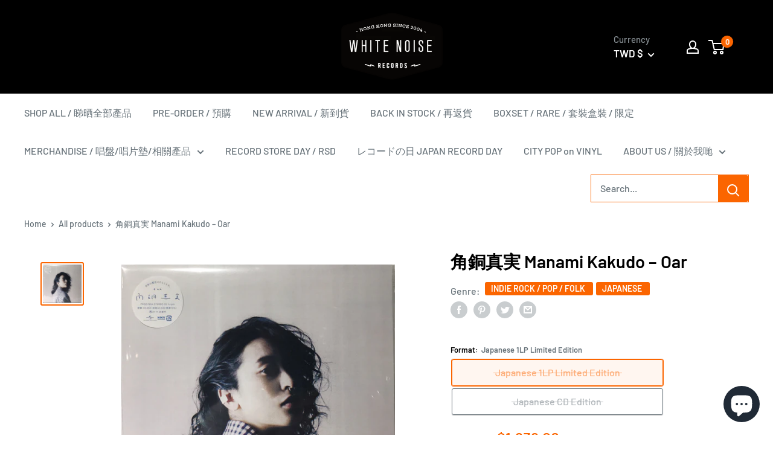

--- FILE ---
content_type: text/html; charset=utf-8
request_url: https://whitenoiserecords.org/en-tw/products/%E8%A7%92%E9%8A%85%E7%9C%9F%E5%AE%9F-manami-kakudo-oar
body_size: 49935
content:
<!doctype html>

<html class="no-js" lang="en">
  <head>
    <meta charset="utf-8">
    <meta name="viewport" content="width=device-width, initial-scale=1.0, height=device-height, minimum-scale=1.0, maximum-scale=5.0">
    <meta name="theme-color" content="#fb6500"><title>角銅真実 Manami Kakudo ‎– Oar
</title><meta name="description" content="Have a magical moment of music. A major debut work focusing on &quot;songs&quot; that has been highly evaluated from all directions. The long-awaited analogization with artwork and song order different from the CD. In addition to the original songs with a unique atmosphere, covers of Maki Asakawa&#39;s &quot;My Friday&quot; and Fishmans&#39; &quot;Ika"><link rel="canonical" href="https://whitenoiserecords.org/en-tw/products/%e8%a7%92%e9%8a%85%e7%9c%9f%e5%ae%9f-manami-kakudo-oar"><link rel="shortcut icon" href="//whitenoiserecords.org/cdn/shop/files/favicon_96x96.png?v=1613768230" type="image/png"><link rel="preload" as="style" href="//whitenoiserecords.org/cdn/shop/t/6/assets/theme.css?v=162352605260364916091688722075">
    <link rel="preload" as="script" href="//whitenoiserecords.org/cdn/shop/t/6/assets/theme.min.js?v=164977014983380440891688722075">
    <link rel="preconnect" href="https://cdn.shopify.com">
    <link rel="preconnect" href="https://fonts.shopifycdn.com">
    <link rel="dns-prefetch" href="https://productreviews.shopifycdn.com">
    <link rel="dns-prefetch" href="https://ajax.googleapis.com">
    <link rel="dns-prefetch" href="https://maps.googleapis.com">
    <link rel="dns-prefetch" href="https://maps.gstatic.com">

    <meta property="og:type" content="product">
  <meta property="og:title" content="角銅真実 Manami Kakudo ‎– Oar"><meta property="og:image" content="http://whitenoiserecords.org/cdn/shop/products/E8_A7_92_E9_8A_85_E7_9C_9F_E5_AE_9F-manami-kakudo-_E2_80_8E_E2_80_93-oar.jpg?v=1622798052">
    <meta property="og:image:secure_url" content="https://whitenoiserecords.org/cdn/shop/products/E8_A7_92_E9_8A_85_E7_9C_9F_E5_AE_9F-manami-kakudo-_E2_80_8E_E2_80_93-oar.jpg?v=1622798052">
    <meta property="og:image:width" content="600">
    <meta property="og:image:height" content="600"><meta property="product:price:amount" content="1,181.00">
  <meta property="product:price:currency" content="TWD"><meta property="og:description" content="Have a magical moment of music. A major debut work focusing on &quot;songs&quot; that has been highly evaluated from all directions. The long-awaited analogization with artwork and song order different from the CD. In addition to the original songs with a unique atmosphere, covers of Maki Asakawa&#39;s &quot;My Friday&quot; and Fishmans&#39; &quot;Ika"><meta property="og:url" content="https://whitenoiserecords.org/en-tw/products/%e8%a7%92%e9%8a%85%e7%9c%9f%e5%ae%9f-manami-kakudo-oar">
<meta property="og:site_name" content="WHITE NOISE RECORDS"><meta name="twitter:card" content="summary"><meta name="twitter:title" content="角銅真実 Manami Kakudo ‎– Oar">
  <meta name="twitter:description" content="Have a magical moment of music. A major debut work focusing on &quot;songs&quot; that has been highly evaluated from all directions. The long-awaited analogization with artwork and song order different from the CD. In addition to the original songs with a unique atmosphere, covers of Maki Asakawa&#39;s &quot;My Friday&quot; and Fishmans&#39; &quot;Ikareta Baby&quot; are included. Backed up by elite scenes such as Shun Ishiwaka, Hirofumi Nakamura, Shuta Nishida, Marty Holoubek, Wataru Mitsunaga, Yumiko Iwao, Yuka Nakato, Shuntaro Oishi, Shohei Amimori, and Shun Owada.A work that has blossomed its talents such as beautiful and ephemeral whisper voice, a world view of unique lyrics that show a nostalgic and strange scenery, and playful sound making.">
  <meta name="twitter:image" content="https://whitenoiserecords.org/cdn/shop/products/E8_A7_92_E9_8A_85_E7_9C_9F_E5_AE_9F-manami-kakudo-_E2_80_8E_E2_80_93-oar_600x600_crop_center.jpg?v=1622798052">
    <link rel="preload" href="//whitenoiserecords.org/cdn/fonts/barlow/barlow_n6.329f582a81f63f125e63c20a5a80ae9477df68e1.woff2" as="font" type="font/woff2" crossorigin>
<link rel="preload" href="//whitenoiserecords.org/cdn/fonts/barlow/barlow_n5.a193a1990790eba0cc5cca569d23799830e90f07.woff2" as="font" type="font/woff2" crossorigin>

<style>
  @font-face {
  font-family: Barlow;
  font-weight: 600;
  font-style: normal;
  font-display: swap;
  src: url("//whitenoiserecords.org/cdn/fonts/barlow/barlow_n6.329f582a81f63f125e63c20a5a80ae9477df68e1.woff2") format("woff2"),
       url("//whitenoiserecords.org/cdn/fonts/barlow/barlow_n6.0163402e36247bcb8b02716880d0b39568412e9e.woff") format("woff");
}

  @font-face {
  font-family: Barlow;
  font-weight: 500;
  font-style: normal;
  font-display: swap;
  src: url("//whitenoiserecords.org/cdn/fonts/barlow/barlow_n5.a193a1990790eba0cc5cca569d23799830e90f07.woff2") format("woff2"),
       url("//whitenoiserecords.org/cdn/fonts/barlow/barlow_n5.ae31c82169b1dc0715609b8cc6a610b917808358.woff") format("woff");
}

@font-face {
  font-family: Barlow;
  font-weight: 600;
  font-style: normal;
  font-display: swap;
  src: url("//whitenoiserecords.org/cdn/fonts/barlow/barlow_n6.329f582a81f63f125e63c20a5a80ae9477df68e1.woff2") format("woff2"),
       url("//whitenoiserecords.org/cdn/fonts/barlow/barlow_n6.0163402e36247bcb8b02716880d0b39568412e9e.woff") format("woff");
}

@font-face {
  font-family: Barlow;
  font-weight: 600;
  font-style: italic;
  font-display: swap;
  src: url("//whitenoiserecords.org/cdn/fonts/barlow/barlow_i6.5a22bd20fb27bad4d7674cc6e666fb9c77d813bb.woff2") format("woff2"),
       url("//whitenoiserecords.org/cdn/fonts/barlow/barlow_i6.1c8787fcb59f3add01a87f21b38c7ef797e3b3a1.woff") format("woff");
}


  @font-face {
  font-family: Barlow;
  font-weight: 700;
  font-style: normal;
  font-display: swap;
  src: url("//whitenoiserecords.org/cdn/fonts/barlow/barlow_n7.691d1d11f150e857dcbc1c10ef03d825bc378d81.woff2") format("woff2"),
       url("//whitenoiserecords.org/cdn/fonts/barlow/barlow_n7.4fdbb1cb7da0e2c2f88492243ffa2b4f91924840.woff") format("woff");
}

  @font-face {
  font-family: Barlow;
  font-weight: 500;
  font-style: italic;
  font-display: swap;
  src: url("//whitenoiserecords.org/cdn/fonts/barlow/barlow_i5.714d58286997b65cd479af615cfa9bb0a117a573.woff2") format("woff2"),
       url("//whitenoiserecords.org/cdn/fonts/barlow/barlow_i5.0120f77e6447d3b5df4bbec8ad8c2d029d87fb21.woff") format("woff");
}

  @font-face {
  font-family: Barlow;
  font-weight: 700;
  font-style: italic;
  font-display: swap;
  src: url("//whitenoiserecords.org/cdn/fonts/barlow/barlow_i7.50e19d6cc2ba5146fa437a5a7443c76d5d730103.woff2") format("woff2"),
       url("//whitenoiserecords.org/cdn/fonts/barlow/barlow_i7.47e9f98f1b094d912e6fd631cc3fe93d9f40964f.woff") format("woff");
}


  :root {
    --default-text-font-size : 15px;
    --base-text-font-size    : 16px;
    --heading-font-family    : Barlow, sans-serif;
    --heading-font-weight    : 600;
    --heading-font-style     : normal;
    --text-font-family       : Barlow, sans-serif;
    --text-font-weight       : 500;
    --text-font-style        : normal;
    --text-font-bolder-weight: 600;
    --text-link-decoration   : underline;

    --text-color               : #677279;
    --text-color-rgb           : 103, 114, 121;
    --heading-color            : #000000;
    --border-color             : rgba(0,0,0,0);
    --border-color-rgb         : 0, 0, 0;
    --form-border-color        : rgba(0, 0, 0, 0.0);
    --accent-color             : #fb6500;
    --accent-color-rgb         : 251, 101, 0;
    --link-color               : #fb6500;
    --link-color-hover         : #ae4600;
    --background               : #ffffff;
    --secondary-background     : #ffffff;
    --secondary-background-rgb : 255, 255, 255;
    --accent-background        : rgba(251, 101, 0, 0.08);

    --input-background: #ffffff;

    --error-color       : #fb6500;
    --error-background  : rgba(251, 101, 0, 0.07);
    --success-color     : #00aa00;
    --success-background: rgba(0, 170, 0, 0.11);

    --primary-button-background      : #222222;
    --primary-button-background-rgb  : 34, 34, 34;
    --primary-button-text-color      : #ffffff;
    --secondary-button-background    : #fb6500;
    --secondary-button-background-rgb: 251, 101, 0;
    --secondary-button-text-color    : #ffffff;

    --header-background      : #000000;
    --header-text-color      : #ffffff;
    --header-light-text-color: #8a9297;
    --header-border-color    : rgba(138, 146, 151, 0.3);
    --header-accent-color    : #fb6500;

    --footer-background-color:    #000000;
    --footer-heading-text-color:  #cac9c9;
    --footer-body-text-color:     #ffffff;
    --footer-body-text-color-rgb: 255, 255, 255;
    --footer-accent-color:        #fb6500;
    --footer-accent-color-rgb:    251, 101, 0;
    --footer-border:              none;
    
    --flickity-arrow-color: rgba(0, 0, 0, 0.0);--product-on-sale-accent           : #fb6500;
    --product-on-sale-accent-rgb       : 251, 101, 0;
    --product-on-sale-color            : #ffffff;
    --product-in-stock-color           : #008a00;
    --product-low-stock-color          : #fb6500;
    --product-sold-out-color           : #8a9297;
    --product-custom-label-1-background: #008a00;
    --product-custom-label-1-color     : #ffffff;
    --product-custom-label-2-background: #fb6500;
    --product-custom-label-2-color     : #ffffff;
    --product-review-star-color        : #ffbd00;

    --mobile-container-gutter : 20px;
    --desktop-container-gutter: 40px;
  }
</style>

<script>
  // IE11 does not have support for CSS variables, so we have to polyfill them
  if (!(((window || {}).CSS || {}).supports && window.CSS.supports('(--a: 0)'))) {
    const script = document.createElement('script');
    script.type = 'text/javascript';
    script.src = 'https://cdn.jsdelivr.net/npm/css-vars-ponyfill@2';
    script.onload = function() {
      cssVars({});
    };

    document.getElementsByTagName('head')[0].appendChild(script);
  }
</script>


    <script>window.performance && window.performance.mark && window.performance.mark('shopify.content_for_header.start');</script><meta name="google-site-verification" content="vUDkv5fO-jfhDg8jO71V43fDuE_oD1QLTGWQq_Y3m7A">
<meta id="shopify-digital-wallet" name="shopify-digital-wallet" content="/38804619308/digital_wallets/dialog">
<meta name="shopify-checkout-api-token" content="61946fd9f45ec207d06fb9d4bf160010">
<meta id="in-context-paypal-metadata" data-shop-id="38804619308" data-venmo-supported="false" data-environment="production" data-locale="en_US" data-paypal-v4="true" data-currency="TWD">
<link rel="alternate" hreflang="x-default" href="https://whitenoiserecords.org/products/%E8%A7%92%E9%8A%85%E7%9C%9F%E5%AE%9F-manami-kakudo-oar">
<link rel="alternate" hreflang="en" href="https://whitenoiserecords.org/products/%E8%A7%92%E9%8A%85%E7%9C%9F%E5%AE%9F-manami-kakudo-oar">
<link rel="alternate" hreflang="en-TW" href="https://whitenoiserecords.org/en-tw/products/%E8%A7%92%E9%8A%85%E7%9C%9F%E5%AE%9F-manami-kakudo-oar">
<link rel="alternate" type="application/json+oembed" href="https://whitenoiserecords.org/en-tw/products/%e8%a7%92%e9%8a%85%e7%9c%9f%e5%ae%9f-manami-kakudo-oar.oembed">
<script async="async" src="/checkouts/internal/preloads.js?locale=en-TW"></script>
<link rel="preconnect" href="https://shop.app" crossorigin="anonymous">
<script async="async" src="https://shop.app/checkouts/internal/preloads.js?locale=en-TW&shop_id=38804619308" crossorigin="anonymous"></script>
<script id="apple-pay-shop-capabilities" type="application/json">{"shopId":38804619308,"countryCode":"HK","currencyCode":"TWD","merchantCapabilities":["supports3DS"],"merchantId":"gid:\/\/shopify\/Shop\/38804619308","merchantName":"WHITE NOISE RECORDS","requiredBillingContactFields":["postalAddress","email","phone"],"requiredShippingContactFields":["postalAddress","email","phone"],"shippingType":"shipping","supportedNetworks":["visa","masterCard","amex"],"total":{"type":"pending","label":"WHITE NOISE RECORDS","amount":"1.00"},"shopifyPaymentsEnabled":true,"supportsSubscriptions":true}</script>
<script id="shopify-features" type="application/json">{"accessToken":"61946fd9f45ec207d06fb9d4bf160010","betas":["rich-media-storefront-analytics"],"domain":"whitenoiserecords.org","predictiveSearch":true,"shopId":38804619308,"locale":"en"}</script>
<script>var Shopify = Shopify || {};
Shopify.shop = "whitenoise-records.myshopify.com";
Shopify.locale = "en";
Shopify.currency = {"active":"TWD","rate":"4.1406288"};
Shopify.country = "TW";
Shopify.theme = {"name":"Latest ","id":126956437548,"schema_name":"Warehouse","schema_version":"1.16.6","theme_store_id":871,"role":"main"};
Shopify.theme.handle = "null";
Shopify.theme.style = {"id":null,"handle":null};
Shopify.cdnHost = "whitenoiserecords.org/cdn";
Shopify.routes = Shopify.routes || {};
Shopify.routes.root = "/en-tw/";</script>
<script type="module">!function(o){(o.Shopify=o.Shopify||{}).modules=!0}(window);</script>
<script>!function(o){function n(){var o=[];function n(){o.push(Array.prototype.slice.apply(arguments))}return n.q=o,n}var t=o.Shopify=o.Shopify||{};t.loadFeatures=n(),t.autoloadFeatures=n()}(window);</script>
<script>
  window.ShopifyPay = window.ShopifyPay || {};
  window.ShopifyPay.apiHost = "shop.app\/pay";
  window.ShopifyPay.redirectState = null;
</script>
<script id="shop-js-analytics" type="application/json">{"pageType":"product"}</script>
<script defer="defer" async type="module" src="//whitenoiserecords.org/cdn/shopifycloud/shop-js/modules/v2/client.init-shop-cart-sync_BdyHc3Nr.en.esm.js"></script>
<script defer="defer" async type="module" src="//whitenoiserecords.org/cdn/shopifycloud/shop-js/modules/v2/chunk.common_Daul8nwZ.esm.js"></script>
<script type="module">
  await import("//whitenoiserecords.org/cdn/shopifycloud/shop-js/modules/v2/client.init-shop-cart-sync_BdyHc3Nr.en.esm.js");
await import("//whitenoiserecords.org/cdn/shopifycloud/shop-js/modules/v2/chunk.common_Daul8nwZ.esm.js");

  window.Shopify.SignInWithShop?.initShopCartSync?.({"fedCMEnabled":true,"windoidEnabled":true});

</script>
<script>
  window.Shopify = window.Shopify || {};
  if (!window.Shopify.featureAssets) window.Shopify.featureAssets = {};
  window.Shopify.featureAssets['shop-js'] = {"shop-cart-sync":["modules/v2/client.shop-cart-sync_QYOiDySF.en.esm.js","modules/v2/chunk.common_Daul8nwZ.esm.js"],"init-fed-cm":["modules/v2/client.init-fed-cm_DchLp9rc.en.esm.js","modules/v2/chunk.common_Daul8nwZ.esm.js"],"shop-button":["modules/v2/client.shop-button_OV7bAJc5.en.esm.js","modules/v2/chunk.common_Daul8nwZ.esm.js"],"init-windoid":["modules/v2/client.init-windoid_DwxFKQ8e.en.esm.js","modules/v2/chunk.common_Daul8nwZ.esm.js"],"shop-cash-offers":["modules/v2/client.shop-cash-offers_DWtL6Bq3.en.esm.js","modules/v2/chunk.common_Daul8nwZ.esm.js","modules/v2/chunk.modal_CQq8HTM6.esm.js"],"shop-toast-manager":["modules/v2/client.shop-toast-manager_CX9r1SjA.en.esm.js","modules/v2/chunk.common_Daul8nwZ.esm.js"],"init-shop-email-lookup-coordinator":["modules/v2/client.init-shop-email-lookup-coordinator_UhKnw74l.en.esm.js","modules/v2/chunk.common_Daul8nwZ.esm.js"],"pay-button":["modules/v2/client.pay-button_DzxNnLDY.en.esm.js","modules/v2/chunk.common_Daul8nwZ.esm.js"],"avatar":["modules/v2/client.avatar_BTnouDA3.en.esm.js"],"init-shop-cart-sync":["modules/v2/client.init-shop-cart-sync_BdyHc3Nr.en.esm.js","modules/v2/chunk.common_Daul8nwZ.esm.js"],"shop-login-button":["modules/v2/client.shop-login-button_D8B466_1.en.esm.js","modules/v2/chunk.common_Daul8nwZ.esm.js","modules/v2/chunk.modal_CQq8HTM6.esm.js"],"init-customer-accounts-sign-up":["modules/v2/client.init-customer-accounts-sign-up_C8fpPm4i.en.esm.js","modules/v2/client.shop-login-button_D8B466_1.en.esm.js","modules/v2/chunk.common_Daul8nwZ.esm.js","modules/v2/chunk.modal_CQq8HTM6.esm.js"],"init-shop-for-new-customer-accounts":["modules/v2/client.init-shop-for-new-customer-accounts_CVTO0Ztu.en.esm.js","modules/v2/client.shop-login-button_D8B466_1.en.esm.js","modules/v2/chunk.common_Daul8nwZ.esm.js","modules/v2/chunk.modal_CQq8HTM6.esm.js"],"init-customer-accounts":["modules/v2/client.init-customer-accounts_dRgKMfrE.en.esm.js","modules/v2/client.shop-login-button_D8B466_1.en.esm.js","modules/v2/chunk.common_Daul8nwZ.esm.js","modules/v2/chunk.modal_CQq8HTM6.esm.js"],"shop-follow-button":["modules/v2/client.shop-follow-button_CkZpjEct.en.esm.js","modules/v2/chunk.common_Daul8nwZ.esm.js","modules/v2/chunk.modal_CQq8HTM6.esm.js"],"lead-capture":["modules/v2/client.lead-capture_BntHBhfp.en.esm.js","modules/v2/chunk.common_Daul8nwZ.esm.js","modules/v2/chunk.modal_CQq8HTM6.esm.js"],"checkout-modal":["modules/v2/client.checkout-modal_CfxcYbTm.en.esm.js","modules/v2/chunk.common_Daul8nwZ.esm.js","modules/v2/chunk.modal_CQq8HTM6.esm.js"],"shop-login":["modules/v2/client.shop-login_Da4GZ2H6.en.esm.js","modules/v2/chunk.common_Daul8nwZ.esm.js","modules/v2/chunk.modal_CQq8HTM6.esm.js"],"payment-terms":["modules/v2/client.payment-terms_MV4M3zvL.en.esm.js","modules/v2/chunk.common_Daul8nwZ.esm.js","modules/v2/chunk.modal_CQq8HTM6.esm.js"]};
</script>
<script>(function() {
  var isLoaded = false;
  function asyncLoad() {
    if (isLoaded) return;
    isLoaded = true;
    var urls = ["https:\/\/cdn-app.sealsubscriptions.com\/shopify\/public\/js\/sealsubscriptions.js?shop=whitenoise-records.myshopify.com","https:\/\/searchanise-ef84.kxcdn.com\/widgets\/shopify\/init.js?a=1v0c1R4w1M\u0026shop=whitenoise-records.myshopify.com"];
    for (var i = 0; i < urls.length; i++) {
      var s = document.createElement('script');
      s.type = 'text/javascript';
      s.async = true;
      s.src = urls[i];
      var x = document.getElementsByTagName('script')[0];
      x.parentNode.insertBefore(s, x);
    }
  };
  if(window.attachEvent) {
    window.attachEvent('onload', asyncLoad);
  } else {
    window.addEventListener('load', asyncLoad, false);
  }
})();</script>
<script id="__st">var __st={"a":38804619308,"offset":28800,"reqid":"90646595-7df4-4f94-bf44-07e4d520b1ea-1768992447","pageurl":"whitenoiserecords.org\/en-tw\/products\/%E8%A7%92%E9%8A%85%E7%9C%9F%E5%AE%9F-manami-kakudo-oar","u":"8881acfbb00c","p":"product","rtyp":"product","rid":6577818042412};</script>
<script>window.ShopifyPaypalV4VisibilityTracking = true;</script>
<script id="captcha-bootstrap">!function(){'use strict';const t='contact',e='account',n='new_comment',o=[[t,t],['blogs',n],['comments',n],[t,'customer']],c=[[e,'customer_login'],[e,'guest_login'],[e,'recover_customer_password'],[e,'create_customer']],r=t=>t.map((([t,e])=>`form[action*='/${t}']:not([data-nocaptcha='true']) input[name='form_type'][value='${e}']`)).join(','),a=t=>()=>t?[...document.querySelectorAll(t)].map((t=>t.form)):[];function s(){const t=[...o],e=r(t);return a(e)}const i='password',u='form_key',d=['recaptcha-v3-token','g-recaptcha-response','h-captcha-response',i],f=()=>{try{return window.sessionStorage}catch{return}},m='__shopify_v',_=t=>t.elements[u];function p(t,e,n=!1){try{const o=window.sessionStorage,c=JSON.parse(o.getItem(e)),{data:r}=function(t){const{data:e,action:n}=t;return t[m]||n?{data:e,action:n}:{data:t,action:n}}(c);for(const[e,n]of Object.entries(r))t.elements[e]&&(t.elements[e].value=n);n&&o.removeItem(e)}catch(o){console.error('form repopulation failed',{error:o})}}const l='form_type',E='cptcha';function T(t){t.dataset[E]=!0}const w=window,h=w.document,L='Shopify',v='ce_forms',y='captcha';let A=!1;((t,e)=>{const n=(g='f06e6c50-85a8-45c8-87d0-21a2b65856fe',I='https://cdn.shopify.com/shopifycloud/storefront-forms-hcaptcha/ce_storefront_forms_captcha_hcaptcha.v1.5.2.iife.js',D={infoText:'Protected by hCaptcha',privacyText:'Privacy',termsText:'Terms'},(t,e,n)=>{const o=w[L][v],c=o.bindForm;if(c)return c(t,g,e,D).then(n);var r;o.q.push([[t,g,e,D],n]),r=I,A||(h.body.append(Object.assign(h.createElement('script'),{id:'captcha-provider',async:!0,src:r})),A=!0)});var g,I,D;w[L]=w[L]||{},w[L][v]=w[L][v]||{},w[L][v].q=[],w[L][y]=w[L][y]||{},w[L][y].protect=function(t,e){n(t,void 0,e),T(t)},Object.freeze(w[L][y]),function(t,e,n,w,h,L){const[v,y,A,g]=function(t,e,n){const i=e?o:[],u=t?c:[],d=[...i,...u],f=r(d),m=r(i),_=r(d.filter((([t,e])=>n.includes(e))));return[a(f),a(m),a(_),s()]}(w,h,L),I=t=>{const e=t.target;return e instanceof HTMLFormElement?e:e&&e.form},D=t=>v().includes(t);t.addEventListener('submit',(t=>{const e=I(t);if(!e)return;const n=D(e)&&!e.dataset.hcaptchaBound&&!e.dataset.recaptchaBound,o=_(e),c=g().includes(e)&&(!o||!o.value);(n||c)&&t.preventDefault(),c&&!n&&(function(t){try{if(!f())return;!function(t){const e=f();if(!e)return;const n=_(t);if(!n)return;const o=n.value;o&&e.removeItem(o)}(t);const e=Array.from(Array(32),(()=>Math.random().toString(36)[2])).join('');!function(t,e){_(t)||t.append(Object.assign(document.createElement('input'),{type:'hidden',name:u})),t.elements[u].value=e}(t,e),function(t,e){const n=f();if(!n)return;const o=[...t.querySelectorAll(`input[type='${i}']`)].map((({name:t})=>t)),c=[...d,...o],r={};for(const[a,s]of new FormData(t).entries())c.includes(a)||(r[a]=s);n.setItem(e,JSON.stringify({[m]:1,action:t.action,data:r}))}(t,e)}catch(e){console.error('failed to persist form',e)}}(e),e.submit())}));const S=(t,e)=>{t&&!t.dataset[E]&&(n(t,e.some((e=>e===t))),T(t))};for(const o of['focusin','change'])t.addEventListener(o,(t=>{const e=I(t);D(e)&&S(e,y())}));const B=e.get('form_key'),M=e.get(l),P=B&&M;t.addEventListener('DOMContentLoaded',(()=>{const t=y();if(P)for(const e of t)e.elements[l].value===M&&p(e,B);[...new Set([...A(),...v().filter((t=>'true'===t.dataset.shopifyCaptcha))])].forEach((e=>S(e,t)))}))}(h,new URLSearchParams(w.location.search),n,t,e,['guest_login'])})(!0,!0)}();</script>
<script integrity="sha256-4kQ18oKyAcykRKYeNunJcIwy7WH5gtpwJnB7kiuLZ1E=" data-source-attribution="shopify.loadfeatures" defer="defer" src="//whitenoiserecords.org/cdn/shopifycloud/storefront/assets/storefront/load_feature-a0a9edcb.js" crossorigin="anonymous"></script>
<script crossorigin="anonymous" defer="defer" src="//whitenoiserecords.org/cdn/shopifycloud/storefront/assets/shopify_pay/storefront-65b4c6d7.js?v=20250812"></script>
<script data-source-attribution="shopify.dynamic_checkout.dynamic.init">var Shopify=Shopify||{};Shopify.PaymentButton=Shopify.PaymentButton||{isStorefrontPortableWallets:!0,init:function(){window.Shopify.PaymentButton.init=function(){};var t=document.createElement("script");t.src="https://whitenoiserecords.org/cdn/shopifycloud/portable-wallets/latest/portable-wallets.en.js",t.type="module",document.head.appendChild(t)}};
</script>
<script data-source-attribution="shopify.dynamic_checkout.buyer_consent">
  function portableWalletsHideBuyerConsent(e){var t=document.getElementById("shopify-buyer-consent"),n=document.getElementById("shopify-subscription-policy-button");t&&n&&(t.classList.add("hidden"),t.setAttribute("aria-hidden","true"),n.removeEventListener("click",e))}function portableWalletsShowBuyerConsent(e){var t=document.getElementById("shopify-buyer-consent"),n=document.getElementById("shopify-subscription-policy-button");t&&n&&(t.classList.remove("hidden"),t.removeAttribute("aria-hidden"),n.addEventListener("click",e))}window.Shopify?.PaymentButton&&(window.Shopify.PaymentButton.hideBuyerConsent=portableWalletsHideBuyerConsent,window.Shopify.PaymentButton.showBuyerConsent=portableWalletsShowBuyerConsent);
</script>
<script>
  function portableWalletsCleanup(e){e&&e.src&&console.error("Failed to load portable wallets script "+e.src);var t=document.querySelectorAll("shopify-accelerated-checkout .shopify-payment-button__skeleton, shopify-accelerated-checkout-cart .wallet-cart-button__skeleton"),e=document.getElementById("shopify-buyer-consent");for(let e=0;e<t.length;e++)t[e].remove();e&&e.remove()}function portableWalletsNotLoadedAsModule(e){e instanceof ErrorEvent&&"string"==typeof e.message&&e.message.includes("import.meta")&&"string"==typeof e.filename&&e.filename.includes("portable-wallets")&&(window.removeEventListener("error",portableWalletsNotLoadedAsModule),window.Shopify.PaymentButton.failedToLoad=e,"loading"===document.readyState?document.addEventListener("DOMContentLoaded",window.Shopify.PaymentButton.init):window.Shopify.PaymentButton.init())}window.addEventListener("error",portableWalletsNotLoadedAsModule);
</script>

<script type="module" src="https://whitenoiserecords.org/cdn/shopifycloud/portable-wallets/latest/portable-wallets.en.js" onError="portableWalletsCleanup(this)" crossorigin="anonymous"></script>
<script nomodule>
  document.addEventListener("DOMContentLoaded", portableWalletsCleanup);
</script>

<link id="shopify-accelerated-checkout-styles" rel="stylesheet" media="screen" href="https://whitenoiserecords.org/cdn/shopifycloud/portable-wallets/latest/accelerated-checkout-backwards-compat.css" crossorigin="anonymous">
<style id="shopify-accelerated-checkout-cart">
        #shopify-buyer-consent {
  margin-top: 1em;
  display: inline-block;
  width: 100%;
}

#shopify-buyer-consent.hidden {
  display: none;
}

#shopify-subscription-policy-button {
  background: none;
  border: none;
  padding: 0;
  text-decoration: underline;
  font-size: inherit;
  cursor: pointer;
}

#shopify-subscription-policy-button::before {
  box-shadow: none;
}

      </style>

<script>window.performance && window.performance.mark && window.performance.mark('shopify.content_for_header.end');</script>

    <link rel="stylesheet" href="//whitenoiserecords.org/cdn/shop/t/6/assets/theme.css?v=162352605260364916091688722075">

    
  <script type="application/ld+json">
  {
    "@context": "http://schema.org",
    "@type": "Product",
    "offers": [{
          "@type": "Offer",
          "name": "Japanese 1LP Limited Edition",
          "availability":"https://schema.org/OutOfStock",
          "price": 1636.0,
          "priceCurrency": "TWD",
          "priceValidUntil": "2026-01-31","sku": "PROZ-7904","url": "/en-tw/products/%E8%A7%92%E9%8A%85%E7%9C%9F%E5%AE%9F-manami-kakudo-oar?variant=39406310326316"
        },
{
          "@type": "Offer",
          "name": "Japanese CD Edition",
          "availability":"https://schema.org/OutOfStock",
          "price": 1181.0,
          "priceCurrency": "TWD",
          "priceValidUntil": "2026-01-31","sku": "UCCJ-2176","url": "/en-tw/products/%E8%A7%92%E9%8A%85%E7%9C%9F%E5%AE%9F-manami-kakudo-oar?variant=39406440710188"
        }
],
      "gtin13": "4988031423196",
      "productId": "4988031423196",
    "brand": {
      "name": "Universal Music Group"
    },
    "name": "角銅真実 Manami Kakudo ‎– Oar",
    "description": "Have a magical moment of music. A major debut work focusing on \"songs\" that has been highly evaluated from all directions. The long-awaited analogization with artwork and song order different from the CD. In addition to the original songs with a unique atmosphere, covers of Maki Asakawa's \"My Friday\" and Fishmans' \"Ikareta Baby\" are included. Backed up by elite scenes such as Shun Ishiwaka, Hirofumi Nakamura, Shuta Nishida, Marty Holoubek, Wataru Mitsunaga, Yumiko Iwao, Yuka Nakato, Shuntaro Oishi, Shohei Amimori, and Shun Owada.A work that has blossomed its talents such as beautiful and ephemeral whisper voice, a world view of unique lyrics that show a nostalgic and strange scenery, and playful sound making.",
    "category": "Japan",
    "url": "/en-tw/products/%E8%A7%92%E9%8A%85%E7%9C%9F%E5%AE%9F-manami-kakudo-oar",
    "sku": "PROZ-7904",
    "image": {
      "@type": "ImageObject",
      "url": "https://whitenoiserecords.org/cdn/shop/products/E8_A7_92_E9_8A_85_E7_9C_9F_E5_AE_9F-manami-kakudo-_E2_80_8E_E2_80_93-oar_1024x.jpg?v=1622798052",
      "image": "https://whitenoiserecords.org/cdn/shop/products/E8_A7_92_E9_8A_85_E7_9C_9F_E5_AE_9F-manami-kakudo-_E2_80_8E_E2_80_93-oar_1024x.jpg?v=1622798052",
      "name": "角銅真実 Manami Kakudo ‎– Oar",
      "width": "1024",
      "height": "1024"
    }
  }
  </script>



  <script type="application/ld+json">
  {
    "@context": "http://schema.org",
    "@type": "BreadcrumbList",
  "itemListElement": [{
      "@type": "ListItem",
      "position": 1,
      "name": "Home",
      "item": "https://whitenoiserecords.org"
    },{
          "@type": "ListItem",
          "position": 2,
          "name": "角銅真実 Manami Kakudo ‎– Oar",
          "item": "https://whitenoiserecords.org/en-tw/products/%E8%A7%92%E9%8A%85%E7%9C%9F%E5%AE%9F-manami-kakudo-oar"
        }]
  }
  </script>


    <script>
      // This allows to expose several variables to the global scope, to be used in scripts
      window.theme = {
        pageType: "product",
        cartCount: 0,
        moneyFormat: "${{amount}}",
        moneyWithCurrencyFormat: "${{amount}} TWD",
        showDiscount: false,
        discountMode: "saving",
        searchMode: "product,article",
        searchUnavailableProducts: "show",
        cartType: "drawer"
      };

      window.routes = {
        rootUrl: "\/en-tw",
        rootUrlWithoutSlash: "\/en-tw",
        cartUrl: "\/en-tw\/cart",
        cartAddUrl: "\/en-tw\/cart\/add",
        cartChangeUrl: "\/en-tw\/cart\/change",
        searchUrl: "\/en-tw\/search",
        productRecommendationsUrl: "\/en-tw\/recommendations\/products"
      };

      window.languages = {
        productRegularPrice: "Regular price",
        productSalePrice: "Sale price",
        collectionOnSaleLabel: "Save {{savings}}",
        productFormUnavailable: "Unavailable",
        productFormAddToCart: "Add to cart",
        productFormSoldOut: "Sold out",
        productAdded: "Product has been added to your cart",
        productAddedShort: "Added!",
        shippingEstimatorNoResults: "No shipping could be found for your address.",
        shippingEstimatorOneResult: "There is one shipping rate for your address:",
        shippingEstimatorMultipleResults: "There are {{count}} shipping rates for your address:",
        shippingEstimatorErrors: "There are some errors:"
      };

      window.lazySizesConfig = {
        loadHidden: false,
        hFac: 0.8,
        expFactor: 3,
        customMedia: {
          '--phone': '(max-width: 640px)',
          '--tablet': '(min-width: 641px) and (max-width: 1023px)',
          '--lap': '(min-width: 1024px)'
        }
      };

      document.documentElement.className = document.documentElement.className.replace('no-js', 'js');
    </script><script src="//whitenoiserecords.org/cdn/shop/t/6/assets/theme.min.js?v=164977014983380440891688722075" defer></script>
    <script src="//whitenoiserecords.org/cdn/shop/t/6/assets/custom.js?v=90373254691674712701688722075" defer></script><script>
        (function () {
          window.onpageshow = function() {
            // We force re-freshing the cart content onpageshow, as most browsers will serve a cache copy when hitting the
            // back button, which cause staled data
            document.documentElement.dispatchEvent(new CustomEvent('cart:refresh', {
              bubbles: true,
              detail: {scrollToTop: false}
            }));
          };
        })();
      </script><script src="//www.searchanise.com/widgets/shopify/init.js?a=1v0c1R4w1M"></script>
  <script src="https://cdn.shopify.com/extensions/e8878072-2f6b-4e89-8082-94b04320908d/inbox-1254/assets/inbox-chat-loader.js" type="text/javascript" defer="defer"></script>
<link href="https://monorail-edge.shopifysvc.com" rel="dns-prefetch">
<script>(function(){if ("sendBeacon" in navigator && "performance" in window) {try {var session_token_from_headers = performance.getEntriesByType('navigation')[0].serverTiming.find(x => x.name == '_s').description;} catch {var session_token_from_headers = undefined;}var session_cookie_matches = document.cookie.match(/_shopify_s=([^;]*)/);var session_token_from_cookie = session_cookie_matches && session_cookie_matches.length === 2 ? session_cookie_matches[1] : "";var session_token = session_token_from_headers || session_token_from_cookie || "";function handle_abandonment_event(e) {var entries = performance.getEntries().filter(function(entry) {return /monorail-edge.shopifysvc.com/.test(entry.name);});if (!window.abandonment_tracked && entries.length === 0) {window.abandonment_tracked = true;var currentMs = Date.now();var navigation_start = performance.timing.navigationStart;var payload = {shop_id: 38804619308,url: window.location.href,navigation_start,duration: currentMs - navigation_start,session_token,page_type: "product"};window.navigator.sendBeacon("https://monorail-edge.shopifysvc.com/v1/produce", JSON.stringify({schema_id: "online_store_buyer_site_abandonment/1.1",payload: payload,metadata: {event_created_at_ms: currentMs,event_sent_at_ms: currentMs}}));}}window.addEventListener('pagehide', handle_abandonment_event);}}());</script>
<script id="web-pixels-manager-setup">(function e(e,d,r,n,o){if(void 0===o&&(o={}),!Boolean(null===(a=null===(i=window.Shopify)||void 0===i?void 0:i.analytics)||void 0===a?void 0:a.replayQueue)){var i,a;window.Shopify=window.Shopify||{};var t=window.Shopify;t.analytics=t.analytics||{};var s=t.analytics;s.replayQueue=[],s.publish=function(e,d,r){return s.replayQueue.push([e,d,r]),!0};try{self.performance.mark("wpm:start")}catch(e){}var l=function(){var e={modern:/Edge?\/(1{2}[4-9]|1[2-9]\d|[2-9]\d{2}|\d{4,})\.\d+(\.\d+|)|Firefox\/(1{2}[4-9]|1[2-9]\d|[2-9]\d{2}|\d{4,})\.\d+(\.\d+|)|Chrom(ium|e)\/(9{2}|\d{3,})\.\d+(\.\d+|)|(Maci|X1{2}).+ Version\/(15\.\d+|(1[6-9]|[2-9]\d|\d{3,})\.\d+)([,.]\d+|)( \(\w+\)|)( Mobile\/\w+|) Safari\/|Chrome.+OPR\/(9{2}|\d{3,})\.\d+\.\d+|(CPU[ +]OS|iPhone[ +]OS|CPU[ +]iPhone|CPU IPhone OS|CPU iPad OS)[ +]+(15[._]\d+|(1[6-9]|[2-9]\d|\d{3,})[._]\d+)([._]\d+|)|Android:?[ /-](13[3-9]|1[4-9]\d|[2-9]\d{2}|\d{4,})(\.\d+|)(\.\d+|)|Android.+Firefox\/(13[5-9]|1[4-9]\d|[2-9]\d{2}|\d{4,})\.\d+(\.\d+|)|Android.+Chrom(ium|e)\/(13[3-9]|1[4-9]\d|[2-9]\d{2}|\d{4,})\.\d+(\.\d+|)|SamsungBrowser\/([2-9]\d|\d{3,})\.\d+/,legacy:/Edge?\/(1[6-9]|[2-9]\d|\d{3,})\.\d+(\.\d+|)|Firefox\/(5[4-9]|[6-9]\d|\d{3,})\.\d+(\.\d+|)|Chrom(ium|e)\/(5[1-9]|[6-9]\d|\d{3,})\.\d+(\.\d+|)([\d.]+$|.*Safari\/(?![\d.]+ Edge\/[\d.]+$))|(Maci|X1{2}).+ Version\/(10\.\d+|(1[1-9]|[2-9]\d|\d{3,})\.\d+)([,.]\d+|)( \(\w+\)|)( Mobile\/\w+|) Safari\/|Chrome.+OPR\/(3[89]|[4-9]\d|\d{3,})\.\d+\.\d+|(CPU[ +]OS|iPhone[ +]OS|CPU[ +]iPhone|CPU IPhone OS|CPU iPad OS)[ +]+(10[._]\d+|(1[1-9]|[2-9]\d|\d{3,})[._]\d+)([._]\d+|)|Android:?[ /-](13[3-9]|1[4-9]\d|[2-9]\d{2}|\d{4,})(\.\d+|)(\.\d+|)|Mobile Safari.+OPR\/([89]\d|\d{3,})\.\d+\.\d+|Android.+Firefox\/(13[5-9]|1[4-9]\d|[2-9]\d{2}|\d{4,})\.\d+(\.\d+|)|Android.+Chrom(ium|e)\/(13[3-9]|1[4-9]\d|[2-9]\d{2}|\d{4,})\.\d+(\.\d+|)|Android.+(UC? ?Browser|UCWEB|U3)[ /]?(15\.([5-9]|\d{2,})|(1[6-9]|[2-9]\d|\d{3,})\.\d+)\.\d+|SamsungBrowser\/(5\.\d+|([6-9]|\d{2,})\.\d+)|Android.+MQ{2}Browser\/(14(\.(9|\d{2,})|)|(1[5-9]|[2-9]\d|\d{3,})(\.\d+|))(\.\d+|)|K[Aa][Ii]OS\/(3\.\d+|([4-9]|\d{2,})\.\d+)(\.\d+|)/},d=e.modern,r=e.legacy,n=navigator.userAgent;return n.match(d)?"modern":n.match(r)?"legacy":"unknown"}(),u="modern"===l?"modern":"legacy",c=(null!=n?n:{modern:"",legacy:""})[u],f=function(e){return[e.baseUrl,"/wpm","/b",e.hashVersion,"modern"===e.buildTarget?"m":"l",".js"].join("")}({baseUrl:d,hashVersion:r,buildTarget:u}),m=function(e){var d=e.version,r=e.bundleTarget,n=e.surface,o=e.pageUrl,i=e.monorailEndpoint;return{emit:function(e){var a=e.status,t=e.errorMsg,s=(new Date).getTime(),l=JSON.stringify({metadata:{event_sent_at_ms:s},events:[{schema_id:"web_pixels_manager_load/3.1",payload:{version:d,bundle_target:r,page_url:o,status:a,surface:n,error_msg:t},metadata:{event_created_at_ms:s}}]});if(!i)return console&&console.warn&&console.warn("[Web Pixels Manager] No Monorail endpoint provided, skipping logging."),!1;try{return self.navigator.sendBeacon.bind(self.navigator)(i,l)}catch(e){}var u=new XMLHttpRequest;try{return u.open("POST",i,!0),u.setRequestHeader("Content-Type","text/plain"),u.send(l),!0}catch(e){return console&&console.warn&&console.warn("[Web Pixels Manager] Got an unhandled error while logging to Monorail."),!1}}}}({version:r,bundleTarget:l,surface:e.surface,pageUrl:self.location.href,monorailEndpoint:e.monorailEndpoint});try{o.browserTarget=l,function(e){var d=e.src,r=e.async,n=void 0===r||r,o=e.onload,i=e.onerror,a=e.sri,t=e.scriptDataAttributes,s=void 0===t?{}:t,l=document.createElement("script"),u=document.querySelector("head"),c=document.querySelector("body");if(l.async=n,l.src=d,a&&(l.integrity=a,l.crossOrigin="anonymous"),s)for(var f in s)if(Object.prototype.hasOwnProperty.call(s,f))try{l.dataset[f]=s[f]}catch(e){}if(o&&l.addEventListener("load",o),i&&l.addEventListener("error",i),u)u.appendChild(l);else{if(!c)throw new Error("Did not find a head or body element to append the script");c.appendChild(l)}}({src:f,async:!0,onload:function(){if(!function(){var e,d;return Boolean(null===(d=null===(e=window.Shopify)||void 0===e?void 0:e.analytics)||void 0===d?void 0:d.initialized)}()){var d=window.webPixelsManager.init(e)||void 0;if(d){var r=window.Shopify.analytics;r.replayQueue.forEach((function(e){var r=e[0],n=e[1],o=e[2];d.publishCustomEvent(r,n,o)})),r.replayQueue=[],r.publish=d.publishCustomEvent,r.visitor=d.visitor,r.initialized=!0}}},onerror:function(){return m.emit({status:"failed",errorMsg:"".concat(f," has failed to load")})},sri:function(e){var d=/^sha384-[A-Za-z0-9+/=]+$/;return"string"==typeof e&&d.test(e)}(c)?c:"",scriptDataAttributes:o}),m.emit({status:"loading"})}catch(e){m.emit({status:"failed",errorMsg:(null==e?void 0:e.message)||"Unknown error"})}}})({shopId: 38804619308,storefrontBaseUrl: "https://whitenoiserecords.org",extensionsBaseUrl: "https://extensions.shopifycdn.com/cdn/shopifycloud/web-pixels-manager",monorailEndpoint: "https://monorail-edge.shopifysvc.com/unstable/produce_batch",surface: "storefront-renderer",enabledBetaFlags: ["2dca8a86"],webPixelsConfigList: [{"id":"1441136684","configuration":"{\"pixel_id\":\"1910949319459979\",\"pixel_type\":\"facebook_pixel\"}","eventPayloadVersion":"v1","runtimeContext":"OPEN","scriptVersion":"ca16bc87fe92b6042fbaa3acc2fbdaa6","type":"APP","apiClientId":2329312,"privacyPurposes":["ANALYTICS","MARKETING","SALE_OF_DATA"],"dataSharingAdjustments":{"protectedCustomerApprovalScopes":["read_customer_address","read_customer_email","read_customer_name","read_customer_personal_data","read_customer_phone"]}},{"id":"449151020","configuration":"{\"config\":\"{\\\"pixel_id\\\":\\\"G-3G2LR2HP9P\\\",\\\"target_country\\\":\\\"HK\\\",\\\"gtag_events\\\":[{\\\"type\\\":\\\"begin_checkout\\\",\\\"action_label\\\":\\\"G-3G2LR2HP9P\\\"},{\\\"type\\\":\\\"search\\\",\\\"action_label\\\":\\\"G-3G2LR2HP9P\\\"},{\\\"type\\\":\\\"view_item\\\",\\\"action_label\\\":[\\\"G-3G2LR2HP9P\\\",\\\"MC-RHMWQFGNCG\\\"]},{\\\"type\\\":\\\"purchase\\\",\\\"action_label\\\":[\\\"G-3G2LR2HP9P\\\",\\\"MC-RHMWQFGNCG\\\"]},{\\\"type\\\":\\\"page_view\\\",\\\"action_label\\\":[\\\"G-3G2LR2HP9P\\\",\\\"MC-RHMWQFGNCG\\\"]},{\\\"type\\\":\\\"add_payment_info\\\",\\\"action_label\\\":\\\"G-3G2LR2HP9P\\\"},{\\\"type\\\":\\\"add_to_cart\\\",\\\"action_label\\\":\\\"G-3G2LR2HP9P\\\"}],\\\"enable_monitoring_mode\\\":false}\"}","eventPayloadVersion":"v1","runtimeContext":"OPEN","scriptVersion":"b2a88bafab3e21179ed38636efcd8a93","type":"APP","apiClientId":1780363,"privacyPurposes":[],"dataSharingAdjustments":{"protectedCustomerApprovalScopes":["read_customer_address","read_customer_email","read_customer_name","read_customer_personal_data","read_customer_phone"]}},{"id":"35881004","configuration":"{\"apiKey\":\"1v0c1R4w1M\", \"host\":\"searchserverapi.com\"}","eventPayloadVersion":"v1","runtimeContext":"STRICT","scriptVersion":"5559ea45e47b67d15b30b79e7c6719da","type":"APP","apiClientId":578825,"privacyPurposes":["ANALYTICS"],"dataSharingAdjustments":{"protectedCustomerApprovalScopes":["read_customer_personal_data"]}},{"id":"17694764","configuration":"{\"hashed_organization_id\":\"46864e01332ae1d22e0c96e2970be285_v1\",\"app_key\":\"whitenoise-records\",\"allow_collect_personal_data\":\"true\"}","eventPayloadVersion":"v1","runtimeContext":"STRICT","scriptVersion":"c3e64302e4c6a915b615bb03ddf3784a","type":"APP","apiClientId":111542,"privacyPurposes":["ANALYTICS","MARKETING","SALE_OF_DATA"],"dataSharingAdjustments":{"protectedCustomerApprovalScopes":["read_customer_address","read_customer_email","read_customer_name","read_customer_personal_data","read_customer_phone"]}},{"id":"shopify-app-pixel","configuration":"{}","eventPayloadVersion":"v1","runtimeContext":"STRICT","scriptVersion":"0450","apiClientId":"shopify-pixel","type":"APP","privacyPurposes":["ANALYTICS","MARKETING"]},{"id":"shopify-custom-pixel","eventPayloadVersion":"v1","runtimeContext":"LAX","scriptVersion":"0450","apiClientId":"shopify-pixel","type":"CUSTOM","privacyPurposes":["ANALYTICS","MARKETING"]}],isMerchantRequest: false,initData: {"shop":{"name":"WHITE NOISE RECORDS","paymentSettings":{"currencyCode":"HKD"},"myshopifyDomain":"whitenoise-records.myshopify.com","countryCode":"HK","storefrontUrl":"https:\/\/whitenoiserecords.org\/en-tw"},"customer":null,"cart":null,"checkout":null,"productVariants":[{"price":{"amount":1636.0,"currencyCode":"TWD"},"product":{"title":"角銅真実 Manami Kakudo ‎– Oar","vendor":"Universal Music Group","id":"6577818042412","untranslatedTitle":"角銅真実 Manami Kakudo ‎– Oar","url":"\/en-tw\/products\/%E8%A7%92%E9%8A%85%E7%9C%9F%E5%AE%9F-manami-kakudo-oar","type":"Japan"},"id":"39406310326316","image":{"src":"\/\/whitenoiserecords.org\/cdn\/shop\/products\/E8_A7_92_E9_8A_85_E7_9C_9F_E5_AE_9F-manami-kakudo-_E2_80_8E_E2_80_93-oar.jpg?v=1622798052"},"sku":"PROZ-7904","title":"Japanese 1LP Limited Edition","untranslatedTitle":"Japanese 1LP Limited Edition"},{"price":{"amount":1181.0,"currencyCode":"TWD"},"product":{"title":"角銅真実 Manami Kakudo ‎– Oar","vendor":"Universal Music Group","id":"6577818042412","untranslatedTitle":"角銅真実 Manami Kakudo ‎– Oar","url":"\/en-tw\/products\/%E8%A7%92%E9%8A%85%E7%9C%9F%E5%AE%9F-manami-kakudo-oar","type":"Japan"},"id":"39406440710188","image":{"src":"\/\/whitenoiserecords.org\/cdn\/shop\/products\/E8_A7_92_E9_8A_85_E7_9C_9F_E5_AE_9F-manami-kakudo-_E2_80_8E_E2_80_93-oar.jpg?v=1622798052"},"sku":"UCCJ-2176","title":"Japanese CD Edition","untranslatedTitle":"Japanese CD Edition"}],"purchasingCompany":null},},"https://whitenoiserecords.org/cdn","fcfee988w5aeb613cpc8e4bc33m6693e112",{"modern":"","legacy":""},{"shopId":"38804619308","storefrontBaseUrl":"https:\/\/whitenoiserecords.org","extensionBaseUrl":"https:\/\/extensions.shopifycdn.com\/cdn\/shopifycloud\/web-pixels-manager","surface":"storefront-renderer","enabledBetaFlags":"[\"2dca8a86\"]","isMerchantRequest":"false","hashVersion":"fcfee988w5aeb613cpc8e4bc33m6693e112","publish":"custom","events":"[[\"page_viewed\",{}],[\"product_viewed\",{\"productVariant\":{\"price\":{\"amount\":1636.0,\"currencyCode\":\"TWD\"},\"product\":{\"title\":\"角銅真実 Manami Kakudo ‎– Oar\",\"vendor\":\"Universal Music Group\",\"id\":\"6577818042412\",\"untranslatedTitle\":\"角銅真実 Manami Kakudo ‎– Oar\",\"url\":\"\/en-tw\/products\/%E8%A7%92%E9%8A%85%E7%9C%9F%E5%AE%9F-manami-kakudo-oar\",\"type\":\"Japan\"},\"id\":\"39406310326316\",\"image\":{\"src\":\"\/\/whitenoiserecords.org\/cdn\/shop\/products\/E8_A7_92_E9_8A_85_E7_9C_9F_E5_AE_9F-manami-kakudo-_E2_80_8E_E2_80_93-oar.jpg?v=1622798052\"},\"sku\":\"PROZ-7904\",\"title\":\"Japanese 1LP Limited Edition\",\"untranslatedTitle\":\"Japanese 1LP Limited Edition\"}}]]"});</script><script>
  window.ShopifyAnalytics = window.ShopifyAnalytics || {};
  window.ShopifyAnalytics.meta = window.ShopifyAnalytics.meta || {};
  window.ShopifyAnalytics.meta.currency = 'TWD';
  var meta = {"product":{"id":6577818042412,"gid":"gid:\/\/shopify\/Product\/6577818042412","vendor":"Universal Music Group","type":"Japan","handle":"角銅真実-manami-kakudo-oar","variants":[{"id":39406310326316,"price":163600,"name":"角銅真実 Manami Kakudo ‎– Oar - Japanese 1LP Limited Edition","public_title":"Japanese 1LP Limited Edition","sku":"PROZ-7904"},{"id":39406440710188,"price":118100,"name":"角銅真実 Manami Kakudo ‎– Oar - Japanese CD Edition","public_title":"Japanese CD Edition","sku":"UCCJ-2176"}],"remote":false},"page":{"pageType":"product","resourceType":"product","resourceId":6577818042412,"requestId":"90646595-7df4-4f94-bf44-07e4d520b1ea-1768992447"}};
  for (var attr in meta) {
    window.ShopifyAnalytics.meta[attr] = meta[attr];
  }
</script>
<script class="analytics">
  (function () {
    var customDocumentWrite = function(content) {
      var jquery = null;

      if (window.jQuery) {
        jquery = window.jQuery;
      } else if (window.Checkout && window.Checkout.$) {
        jquery = window.Checkout.$;
      }

      if (jquery) {
        jquery('body').append(content);
      }
    };

    var hasLoggedConversion = function(token) {
      if (token) {
        return document.cookie.indexOf('loggedConversion=' + token) !== -1;
      }
      return false;
    }

    var setCookieIfConversion = function(token) {
      if (token) {
        var twoMonthsFromNow = new Date(Date.now());
        twoMonthsFromNow.setMonth(twoMonthsFromNow.getMonth() + 2);

        document.cookie = 'loggedConversion=' + token + '; expires=' + twoMonthsFromNow;
      }
    }

    var trekkie = window.ShopifyAnalytics.lib = window.trekkie = window.trekkie || [];
    if (trekkie.integrations) {
      return;
    }
    trekkie.methods = [
      'identify',
      'page',
      'ready',
      'track',
      'trackForm',
      'trackLink'
    ];
    trekkie.factory = function(method) {
      return function() {
        var args = Array.prototype.slice.call(arguments);
        args.unshift(method);
        trekkie.push(args);
        return trekkie;
      };
    };
    for (var i = 0; i < trekkie.methods.length; i++) {
      var key = trekkie.methods[i];
      trekkie[key] = trekkie.factory(key);
    }
    trekkie.load = function(config) {
      trekkie.config = config || {};
      trekkie.config.initialDocumentCookie = document.cookie;
      var first = document.getElementsByTagName('script')[0];
      var script = document.createElement('script');
      script.type = 'text/javascript';
      script.onerror = function(e) {
        var scriptFallback = document.createElement('script');
        scriptFallback.type = 'text/javascript';
        scriptFallback.onerror = function(error) {
                var Monorail = {
      produce: function produce(monorailDomain, schemaId, payload) {
        var currentMs = new Date().getTime();
        var event = {
          schema_id: schemaId,
          payload: payload,
          metadata: {
            event_created_at_ms: currentMs,
            event_sent_at_ms: currentMs
          }
        };
        return Monorail.sendRequest("https://" + monorailDomain + "/v1/produce", JSON.stringify(event));
      },
      sendRequest: function sendRequest(endpointUrl, payload) {
        // Try the sendBeacon API
        if (window && window.navigator && typeof window.navigator.sendBeacon === 'function' && typeof window.Blob === 'function' && !Monorail.isIos12()) {
          var blobData = new window.Blob([payload], {
            type: 'text/plain'
          });

          if (window.navigator.sendBeacon(endpointUrl, blobData)) {
            return true;
          } // sendBeacon was not successful

        } // XHR beacon

        var xhr = new XMLHttpRequest();

        try {
          xhr.open('POST', endpointUrl);
          xhr.setRequestHeader('Content-Type', 'text/plain');
          xhr.send(payload);
        } catch (e) {
          console.log(e);
        }

        return false;
      },
      isIos12: function isIos12() {
        return window.navigator.userAgent.lastIndexOf('iPhone; CPU iPhone OS 12_') !== -1 || window.navigator.userAgent.lastIndexOf('iPad; CPU OS 12_') !== -1;
      }
    };
    Monorail.produce('monorail-edge.shopifysvc.com',
      'trekkie_storefront_load_errors/1.1',
      {shop_id: 38804619308,
      theme_id: 126956437548,
      app_name: "storefront",
      context_url: window.location.href,
      source_url: "//whitenoiserecords.org/cdn/s/trekkie.storefront.cd680fe47e6c39ca5d5df5f0a32d569bc48c0f27.min.js"});

        };
        scriptFallback.async = true;
        scriptFallback.src = '//whitenoiserecords.org/cdn/s/trekkie.storefront.cd680fe47e6c39ca5d5df5f0a32d569bc48c0f27.min.js';
        first.parentNode.insertBefore(scriptFallback, first);
      };
      script.async = true;
      script.src = '//whitenoiserecords.org/cdn/s/trekkie.storefront.cd680fe47e6c39ca5d5df5f0a32d569bc48c0f27.min.js';
      first.parentNode.insertBefore(script, first);
    };
    trekkie.load(
      {"Trekkie":{"appName":"storefront","development":false,"defaultAttributes":{"shopId":38804619308,"isMerchantRequest":null,"themeId":126956437548,"themeCityHash":"3693600434939979943","contentLanguage":"en","currency":"TWD","eventMetadataId":"ee9cec82-cec4-43d2-8182-64a2df09cbe6"},"isServerSideCookieWritingEnabled":true,"monorailRegion":"shop_domain","enabledBetaFlags":["65f19447"]},"Session Attribution":{},"S2S":{"facebookCapiEnabled":true,"source":"trekkie-storefront-renderer","apiClientId":580111}}
    );

    var loaded = false;
    trekkie.ready(function() {
      if (loaded) return;
      loaded = true;

      window.ShopifyAnalytics.lib = window.trekkie;

      var originalDocumentWrite = document.write;
      document.write = customDocumentWrite;
      try { window.ShopifyAnalytics.merchantGoogleAnalytics.call(this); } catch(error) {};
      document.write = originalDocumentWrite;

      window.ShopifyAnalytics.lib.page(null,{"pageType":"product","resourceType":"product","resourceId":6577818042412,"requestId":"90646595-7df4-4f94-bf44-07e4d520b1ea-1768992447","shopifyEmitted":true});

      var match = window.location.pathname.match(/checkouts\/(.+)\/(thank_you|post_purchase)/)
      var token = match? match[1]: undefined;
      if (!hasLoggedConversion(token)) {
        setCookieIfConversion(token);
        window.ShopifyAnalytics.lib.track("Viewed Product",{"currency":"TWD","variantId":39406310326316,"productId":6577818042412,"productGid":"gid:\/\/shopify\/Product\/6577818042412","name":"角銅真実 Manami Kakudo ‎– Oar - Japanese 1LP Limited Edition","price":"1636.00","sku":"PROZ-7904","brand":"Universal Music Group","variant":"Japanese 1LP Limited Edition","category":"Japan","nonInteraction":true,"remote":false},undefined,undefined,{"shopifyEmitted":true});
      window.ShopifyAnalytics.lib.track("monorail:\/\/trekkie_storefront_viewed_product\/1.1",{"currency":"TWD","variantId":39406310326316,"productId":6577818042412,"productGid":"gid:\/\/shopify\/Product\/6577818042412","name":"角銅真実 Manami Kakudo ‎– Oar - Japanese 1LP Limited Edition","price":"1636.00","sku":"PROZ-7904","brand":"Universal Music Group","variant":"Japanese 1LP Limited Edition","category":"Japan","nonInteraction":true,"remote":false,"referer":"https:\/\/whitenoiserecords.org\/en-tw\/products\/%E8%A7%92%E9%8A%85%E7%9C%9F%E5%AE%9F-manami-kakudo-oar"});
      }
    });


        var eventsListenerScript = document.createElement('script');
        eventsListenerScript.async = true;
        eventsListenerScript.src = "//whitenoiserecords.org/cdn/shopifycloud/storefront/assets/shop_events_listener-3da45d37.js";
        document.getElementsByTagName('head')[0].appendChild(eventsListenerScript);

})();</script>
  <script>
  if (!window.ga || (window.ga && typeof window.ga !== 'function')) {
    window.ga = function ga() {
      (window.ga.q = window.ga.q || []).push(arguments);
      if (window.Shopify && window.Shopify.analytics && typeof window.Shopify.analytics.publish === 'function') {
        window.Shopify.analytics.publish("ga_stub_called", {}, {sendTo: "google_osp_migration"});
      }
      console.error("Shopify's Google Analytics stub called with:", Array.from(arguments), "\nSee https://help.shopify.com/manual/promoting-marketing/pixels/pixel-migration#google for more information.");
    };
    if (window.Shopify && window.Shopify.analytics && typeof window.Shopify.analytics.publish === 'function') {
      window.Shopify.analytics.publish("ga_stub_initialized", {}, {sendTo: "google_osp_migration"});
    }
  }
</script>
<script
  defer
  src="https://whitenoiserecords.org/cdn/shopifycloud/perf-kit/shopify-perf-kit-3.0.4.min.js"
  data-application="storefront-renderer"
  data-shop-id="38804619308"
  data-render-region="gcp-us-central1"
  data-page-type="product"
  data-theme-instance-id="126956437548"
  data-theme-name="Warehouse"
  data-theme-version="1.16.6"
  data-monorail-region="shop_domain"
  data-resource-timing-sampling-rate="10"
  data-shs="true"
  data-shs-beacon="true"
  data-shs-export-with-fetch="true"
  data-shs-logs-sample-rate="1"
  data-shs-beacon-endpoint="https://whitenoiserecords.org/api/collect"
></script>
</head>

  <body class="warehouse--v1 features--animate-zoom template-product " data-instant-intensity="viewport">
    <a href="#main" class="visually-hidden skip-to-content">Skip to content</a>
    <span class="loading-bar"></span>

    <div id="shopify-section-announcement-bar" class="shopify-section"></div>
<div id="shopify-section-popups" class="shopify-section"><div data-section-id="popups" data-section-type="popups"></div>

</div>
<div id="shopify-section-header" class="shopify-section shopify-section__header"><section data-section-id="header" data-section-type="header" data-section-settings='{
  "navigationLayout": "inline",
  "desktopOpenTrigger": "hover",
  "useStickyHeader": true
}'>
  <header class="header header--inline " role="banner">
    <div class="container">
      <div class="header__inner"><nav class="header__mobile-nav hidden-lap-and-up">
            <button class="header__mobile-nav-toggle icon-state touch-area" data-action="toggle-menu" aria-expanded="false" aria-haspopup="true" aria-controls="mobile-menu" aria-label="Open menu">
              <span class="icon-state__primary"><svg focusable="false" class="icon icon--hamburger-mobile" viewBox="0 0 20 16" role="presentation">
      <path d="M0 14h20v2H0v-2zM0 0h20v2H0V0zm0 7h20v2H0V7z" fill="currentColor" fill-rule="evenodd"></path>
    </svg></span>
              <span class="icon-state__secondary"><svg focusable="false" class="icon icon--close" viewBox="0 0 19 19" role="presentation">
      <path d="M9.1923882 8.39339828l7.7781745-7.7781746 1.4142136 1.41421357-7.7781746 7.77817459 7.7781746 7.77817456L16.9705627 19l-7.7781745-7.7781746L1.41421356 19 0 17.5857864l7.7781746-7.77817456L0 2.02943725 1.41421356.61522369 9.1923882 8.39339828z" fill="currentColor" fill-rule="evenodd"></path>
    </svg></span>
            </button><div id="mobile-menu" class="mobile-menu" aria-hidden="true"><svg focusable="false" class="icon icon--nav-triangle-borderless" viewBox="0 0 20 9" role="presentation">
      <path d="M.47108938 9c.2694725-.26871321.57077721-.56867841.90388257-.89986354C3.12384116 6.36134886 5.74788116 3.76338565 9.2467995.30653888c.4145057-.4095171 1.0844277-.40860098 1.4977971.00205122L19.4935156 9H.47108938z" fill="#ffffff"></path>
    </svg><div class="mobile-menu__inner">
    <div class="mobile-menu__panel">
      <div class="mobile-menu__section">
        <ul class="mobile-menu__nav" data-type="menu" role="list"><li class="mobile-menu__nav-item"><a href="/en-tw/collections/all-products" class="mobile-menu__nav-link" data-type="menuitem">SHOP ALL / 睇晒全部產品</a></li><li class="mobile-menu__nav-item"><a href="/en-tw/collections/pre-order" class="mobile-menu__nav-link" data-type="menuitem">PRE-ORDER / 預購</a></li><li class="mobile-menu__nav-item"><a href="/en-tw/collections/new-arrival" class="mobile-menu__nav-link" data-type="menuitem">NEW ARRIVAL / 新到貨</a></li><li class="mobile-menu__nav-item"><a href="/en-tw/collections/back-in-stock" class="mobile-menu__nav-link" data-type="menuitem">BACK IN STOCK / 再返貨</a></li><li class="mobile-menu__nav-item"><a href="/en-tw/collections/boxset-rare-item" class="mobile-menu__nav-link" data-type="menuitem">BOXSET / RARE / 套裝盒裝 / 限定</a></li><li class="mobile-menu__nav-item"><button class="mobile-menu__nav-link" data-type="menuitem" aria-haspopup="true" aria-expanded="false" aria-controls="mobile-panel-5" data-action="open-panel">MERCHANDISE / 唱盤/唱片墊/相關產品<svg focusable="false" class="icon icon--arrow-right" viewBox="0 0 8 12" role="presentation">
      <path stroke="currentColor" stroke-width="2" d="M2 2l4 4-4 4" fill="none" stroke-linecap="square"></path>
    </svg></button></li><li class="mobile-menu__nav-item"><a href="/en-tw/collections/record-store-day" class="mobile-menu__nav-link" data-type="menuitem">RECORD STORE DAY / RSD</a></li><li class="mobile-menu__nav-item"><a href="/en-tw/collections/%E3%83%AC%E3%82%B3%E3%83%BC%E3%83%89%E3%81%AE%E6%97%A5-japan-record-day/%E3%83%AC%E3%82%B3%E3%83%BC%E3%83%89%E3%81%AE%E6%97%A5-JAPAN-RECORD-DAY" class="mobile-menu__nav-link" data-type="menuitem">レコードの日 JAPAN RECORD DAY</a></li><li class="mobile-menu__nav-item"><a href="/en-tw/collections/city-pop-on-vinyl" class="mobile-menu__nav-link" data-type="menuitem">CITY POP on VINYL</a></li><li class="mobile-menu__nav-item"><button class="mobile-menu__nav-link" data-type="menuitem" aria-haspopup="true" aria-expanded="false" aria-controls="mobile-panel-9" data-action="open-panel">ABOUT US / 關於我哋<svg focusable="false" class="icon icon--arrow-right" viewBox="0 0 8 12" role="presentation">
      <path stroke="currentColor" stroke-width="2" d="M2 2l4 4-4 4" fill="none" stroke-linecap="square"></path>
    </svg></button></li></ul>
      </div><div class="mobile-menu__section mobile-menu__section--loose">
          <p class="mobile-menu__section-title heading h5">Need help?</p><div class="mobile-menu__help-wrapper"><svg focusable="false" class="icon icon--bi-phone" viewBox="0 0 24 24" role="presentation">
      <g stroke-width="2" fill="none" fill-rule="evenodd" stroke-linecap="square">
        <path d="M17 15l-3 3-8-8 3-3-5-5-3 3c0 9.941 8.059 18 18 18l3-3-5-5z" stroke="#000000"></path>
        <path d="M14 1c4.971 0 9 4.029 9 9m-9-5c2.761 0 5 2.239 5 5" stroke="#fb6500"></path>
      </g>
    </svg><span>Call us 2591 0499</span>
            </div><div class="mobile-menu__help-wrapper"><svg focusable="false" class="icon icon--bi-email" viewBox="0 0 22 22" role="presentation">
      <g fill="none" fill-rule="evenodd">
        <path stroke="#fb6500" d="M.916667 10.08333367l3.66666667-2.65833334v4.65849997zm20.1666667 0L17.416667 7.42500033v4.65849997z"></path>
        <path stroke="#000000" stroke-width="2" d="M4.58333367 7.42500033L.916667 10.08333367V21.0833337h20.1666667V10.08333367L17.416667 7.42500033"></path>
        <path stroke="#000000" stroke-width="2" d="M4.58333367 12.1000003V.916667H17.416667v11.1833333m-16.5-2.01666663L21.0833337 21.0833337m0-11.00000003L11.0000003 15.5833337"></path>
        <path d="M8.25000033 5.50000033h5.49999997M8.25000033 9.166667h5.49999997" stroke="#fb6500" stroke-width="2" stroke-linecap="square"></path>
      </g>
    </svg><a href="mailto:whitenoiserecordshk@gmail.com">whitenoiserecordshk@gmail.com</a>
            </div></div><div class="mobile-menu__section mobile-menu__section--loose">
          <p class="mobile-menu__section-title heading h5">Follow Us</p><ul class="social-media__item-list social-media__item-list--stack list--unstyled" role="list">
    <li class="social-media__item social-media__item--facebook">
      <a href="https://www.facebook.com/WhiteNoiseRec" target="_blank" rel="noopener" aria-label="Follow us on Facebook"><svg focusable="false" class="icon icon--facebook" viewBox="0 0 30 30">
      <path d="M15 30C6.71572875 30 0 23.2842712 0 15 0 6.71572875 6.71572875 0 15 0c8.2842712 0 15 6.71572875 15 15 0 8.2842712-6.7157288 15-15 15zm3.2142857-17.1429611h-2.1428678v-2.1425646c0-.5852979.8203285-1.07160109 1.0714928-1.07160109h1.071375v-2.1428925h-2.1428678c-2.3564786 0-3.2142536 1.98610393-3.2142536 3.21449359v2.1425646h-1.0714822l.0032143 2.1528011 1.0682679-.0099086v7.499969h3.2142536v-7.499969h2.1428678v-2.1428925z" fill="currentColor" fill-rule="evenodd"></path>
    </svg>Facebook</a>
    </li>

    
<li class="social-media__item social-media__item--twitter">
      <a href="https://twitter.com/whitenoiserec" target="_blank" rel="noopener" aria-label="Follow us on Twitter"><svg focusable="false" class="icon icon--twitter" role="presentation" viewBox="0 0 30 30">
      <path d="M15 30C6.71572875 30 0 23.2842712 0 15 0 6.71572875 6.71572875 0 15 0c8.2842712 0 15 6.71572875 15 15 0 8.2842712-6.7157288 15-15 15zm3.4314771-20.35648929c-.134011.01468929-.2681239.02905715-.4022367.043425-.2602865.05139643-.5083383.11526429-.7319208.20275715-.9352275.36657324-1.5727317 1.05116784-1.86618 2.00016964-.1167278.3774214-.1643635 1.0083696-.0160821 1.3982464-.5276368-.0006268-1.0383364-.0756643-1.4800457-.1737-1.7415129-.3873214-2.8258768-.9100285-4.02996109-1.7609946-.35342035-.2497018-.70016357-.5329286-.981255-.8477679-.09067071-.1012178-.23357785-.1903178-.29762142-.3113357-.00537429-.0025553-.01072822-.0047893-.0161025-.0073446-.13989429.2340643-.27121822.4879125-.35394965.7752857-.32626393 1.1332446.18958607 2.0844643.73998215 2.7026518.16682678.187441.43731214.3036696.60328392.4783178h.01608215c-.12466715.041834-.34181679-.0159589-.45040179-.0360803-.25715143-.0482143-.476235-.0919607-.69177643-.1740215-.11255464-.0482142-.22521107-.09675-.3378675-.1449642-.00525214 1.251691.69448393 2.0653071 1.55247643 2.5503267.27968679.158384.67097143.3713625 1.07780893.391484-.2176789.1657285-1.14873321.0897268-1.47198429.0581143.40392643.9397285 1.02481929 1.5652607 2.09147249 1.9056375.2750861.0874928.6108975.1650857.981255.1593482-.1965482.2107446-.6162514.3825321-.8928439.528766-.57057.3017572-1.2328489.4971697-1.97873466.6450108-.2991075.0590785-.61700464.0469446-.94113107.0941946-.35834678.0520554-.73320321-.02745-1.0537875-.0364018.09657429.053325.19312822.1063286.28958036.1596536.2939775.1615821.60135.3033482.93309.4345875.59738036.2359768 1.23392786.4144661 1.93859037.5725286 1.4209286.3186642 3.4251707.175291 4.6653278-.1740215 3.4539354-.9723053 5.6357529-3.2426035 6.459179-6.586425.1416246-.5754053.162226-1.2283875.1527803-1.9126768.1716718-.1232517.3432215-.2465035.5148729-.3697553.4251996-.3074947.8236703-.7363286 1.118055-1.1591036v-.00765c-.5604729.1583679-1.1506672.4499036-1.8661597.4566054v-.0070232c.1397925-.0495.250515-.1545429.3619908-.2321358.5021089-.3493285.8288003-.8100964 1.0697678-1.39826246-.1366982.06769286-.2734778.13506429-.4101761.20275716-.4218407.1938214-1.1381067.4719375-1.689256.5144143-.6491893-.5345357-1.3289754-.95506074-2.6061215-.93461789z" fill="currentColor" fill-rule="evenodd"></path>
    </svg>Twitter</a>
    </li>

    
<li class="social-media__item social-media__item--instagram">
      <a href="https://www.instagram.com/white_noise_records" target="_blank" rel="noopener" aria-label="Follow us on Instagram"><svg focusable="false" class="icon icon--instagram" role="presentation" viewBox="0 0 30 30">
      <path d="M15 30C6.71572875 30 0 23.2842712 0 15 0 6.71572875 6.71572875 0 15 0c8.2842712 0 15 6.71572875 15 15 0 8.2842712-6.7157288 15-15 15zm.0000159-23.03571429c-2.1823849 0-2.4560363.00925037-3.3131306.0483571-.8553081.03901103-1.4394529.17486384-1.9505835.37352345-.52841925.20532625-.9765517.48009406-1.42331254.926823-.44672894.44676084-.72149675.89489329-.926823 1.42331254-.19865961.5111306-.33451242 1.0952754-.37352345 1.9505835-.03910673.8570943-.0483571 1.1307457-.0483571 3.3131306 0 2.1823531.00925037 2.4560045.0483571 3.3130988.03901103.8553081.17486384 1.4394529.37352345 1.9505835.20532625.5284193.48009406.9765517.926823 1.4233125.44676084.446729.89489329.7214968 1.42331254.9268549.5111306.1986278 1.0952754.3344806 1.9505835.3734916.8570943.0391067 1.1307457.0483571 3.3131306.0483571 2.1823531 0 2.4560045-.0092504 3.3130988-.0483571.8553081-.039011 1.4394529-.1748638 1.9505835-.3734916.5284193-.2053581.9765517-.4801259 1.4233125-.9268549.446729-.4467608.7214968-.8948932.9268549-1.4233125.1986278-.5111306.3344806-1.0952754.3734916-1.9505835.0391067-.8570943.0483571-1.1307457.0483571-3.3130988 0-2.1823849-.0092504-2.4560363-.0483571-3.3131306-.039011-.8553081-.1748638-1.4394529-.3734916-1.9505835-.2053581-.52841925-.4801259-.9765517-.9268549-1.42331254-.4467608-.44672894-.8948932-.72149675-1.4233125-.926823-.5111306-.19865961-1.0952754-.33451242-1.9505835-.37352345-.8570943-.03910673-1.1307457-.0483571-3.3130988-.0483571zm0 1.44787387c2.1456068 0 2.3997686.00819774 3.2471022.04685789.7834742.03572556 1.2089592.1666342 1.4921162.27668167.3750864.14577303.6427729.31990322.9239522.60111439.2812111.28117926.4553413.54886575.6011144.92395217.1100474.283157.2409561.708642.2766816 1.4921162.0386602.8473336.0468579 1.1014954.0468579 3.247134 0 2.1456068-.0081977 2.3997686-.0468579 3.2471022-.0357255.7834742-.1666342 1.2089592-.2766816 1.4921162-.1457731.3750864-.3199033.6427729-.6011144.9239522-.2811793.2812111-.5488658.4553413-.9239522.6011144-.283157.1100474-.708642.2409561-1.4921162.2766816-.847206.0386602-1.1013359.0468579-3.2471022.0468579-2.1457981 0-2.3998961-.0081977-3.247134-.0468579-.7834742-.0357255-1.2089592-.1666342-1.4921162-.2766816-.37508642-.1457731-.64277291-.3199033-.92395217-.6011144-.28117927-.2811793-.45534136-.5488658-.60111439-.9239522-.11004747-.283157-.24095611-.708642-.27668167-1.4921162-.03866015-.8473336-.04685789-1.1014954-.04685789-3.2471022 0-2.1456386.00819774-2.3998004.04685789-3.247134.03572556-.7834742.1666342-1.2089592.27668167-1.4921162.14577303-.37508642.31990322-.64277291.60111439-.92395217.28117926-.28121117.54886575-.45534136.92395217-.60111439.283157-.11004747.708642-.24095611 1.4921162-.27668167.8473336-.03866015 1.1014954-.04685789 3.247134-.04685789zm0 9.26641182c-1.479357 0-2.6785873-1.1992303-2.6785873-2.6785555 0-1.479357 1.1992303-2.6785873 2.6785873-2.6785873 1.4793252 0 2.6785555 1.1992303 2.6785555 2.6785873 0 1.4793252-1.1992303 2.6785555-2.6785555 2.6785555zm0-6.8050167c-2.2790034 0-4.1264612 1.8474578-4.1264612 4.1264612 0 2.2789716 1.8474578 4.1264294 4.1264612 4.1264294 2.2789716 0 4.1264294-1.8474578 4.1264294-4.1264294 0-2.2790034-1.8474578-4.1264612-4.1264294-4.1264612zm5.2537621-.1630297c0-.532566-.431737-.96430298-.964303-.96430298-.532534 0-.964271.43173698-.964271.96430298 0 .5325659.431737.964271.964271.964271.532566 0 .964303-.4317051.964303-.964271z" fill="currentColor" fill-rule="evenodd"></path>
    </svg>Instagram</a>
    </li>

    
<li class="social-media__item social-media__item--youtube">
      <a href="https://www.youtube.com/user/whitenoisehk" target="_blank" rel="noopener" aria-label="Follow us on YouTube"><svg focusable="false" class="icon icon--youtube" role="presentation" viewBox="0 0 30 30">
      <path d="M15 30c8.2842712 0 15-6.7157288 15-15 0-8.28427125-6.7157288-15-15-15C6.71572875 0 0 6.71572875 0 15c0 8.2842712 6.71572875 15 15 15zm7.6656364-18.7823145C23 12.443121 23 15 23 15s0 2.5567903-.3343636 3.7824032c-.184.6760565-.7260909 1.208492-1.4145455 1.3892823C20.0033636 20.5 15 20.5 15 20.5s-5.00336364 0-6.25109091-.3283145c-.68836364-.1807903-1.23054545-.7132258-1.41454545-1.3892823C7 17.5567903 7 15 7 15s0-2.556879.33436364-3.7823145c.184-.6761452.72618181-1.2085807 1.41454545-1.38928227C9.99663636 9.5 15 9.5 15 9.5s5.0033636 0 6.2510909.32840323c.6884546.18070157 1.2305455.71313707 1.4145455 1.38928227zm-9.302 6.103758l4.1818181-2.3213548-4.1818181-2.3215322v4.642887z" fill="currentColor" fill-rule="evenodd"></path>
    </svg>YouTube</a>
    </li>

    

  </ul></div></div><div id="mobile-panel-5" class="mobile-menu__panel is-nested">
          <div class="mobile-menu__section is-sticky">
            <button class="mobile-menu__back-button" data-action="close-panel"><svg focusable="false" class="icon icon--arrow-left" viewBox="0 0 8 12" role="presentation">
      <path stroke="currentColor" stroke-width="2" d="M6 10L2 6l4-4" fill="none" stroke-linecap="square"></path>
    </svg> Back</button>
          </div>

          <div class="mobile-menu__section"><ul class="mobile-menu__nav" data-type="menu" role="list">
                <li class="mobile-menu__nav-item">
                  <a href="/en-tw/collections/all" class="mobile-menu__nav-link text--strong">MERCHANDISE / 唱盤/唱片墊/相關產品</a>
                </li><li class="mobile-menu__nav-item"><a href="/en-tw/collections/vinyl" class="mobile-menu__nav-link" data-type="menuitem">Vinyl</a></li><li class="mobile-menu__nav-item"><a href="/en-tw/collections/7-10-vinyl" class="mobile-menu__nav-link" data-type="menuitem">3"/ 7"/ 10" Vinyl</a></li><li class="mobile-menu__nav-item"><a href="/en-tw/collections/accessories" class="mobile-menu__nav-link" data-type="menuitem">Turntables and accessories</a></li><li class="mobile-menu__nav-item"><a href="/en-tw/collections/cds" class="mobile-menu__nav-link" data-type="menuitem">CDs</a></li><li class="mobile-menu__nav-item"><a href="/en-tw/collections/posters" class="mobile-menu__nav-link" data-type="menuitem">Book / Posters</a></li><li class="mobile-menu__nav-item"><a href="/en-tw/collections/dvds" class="mobile-menu__nav-link" data-type="menuitem">DVDs & Blu-ray</a></li><li class="mobile-menu__nav-item"><a href="/en-tw/collections/tshirt" class="mobile-menu__nav-link" data-type="menuitem">T-shirts</a></li><li class="mobile-menu__nav-item"><a href="/en-tw/products/gift-card" class="mobile-menu__nav-link" data-type="menuitem">Gift Card</a></li></ul></div>
        </div><div id="mobile-panel-9" class="mobile-menu__panel is-nested">
          <div class="mobile-menu__section is-sticky">
            <button class="mobile-menu__back-button" data-action="close-panel"><svg focusable="false" class="icon icon--arrow-left" viewBox="0 0 8 12" role="presentation">
      <path stroke="currentColor" stroke-width="2" d="M6 10L2 6l4-4" fill="none" stroke-linecap="square"></path>
    </svg> Back</button>
          </div>

          <div class="mobile-menu__section"><ul class="mobile-menu__nav" data-type="menu" role="list">
                <li class="mobile-menu__nav-item">
                  <a href="/en-tw#" class="mobile-menu__nav-link text--strong">ABOUT US / 關於我哋</a>
                </li><li class="mobile-menu__nav-item"><a href="/en-tw/pages/about-us" class="mobile-menu__nav-link" data-type="menuitem">White Noise Records</a></li><li class="mobile-menu__nav-item"><a href="/en-tw/blogs/news" class="mobile-menu__nav-link" data-type="menuitem">Events and Updates</a></li><li class="mobile-menu__nav-item"><a href="/en-tw/pages/contact-us" class="mobile-menu__nav-link" data-type="menuitem">Contact us</a></li></ul></div>
        </div></div>
</div></nav><div class="header__logo"><a href="/en-tw" class="header__logo-link"><span class="visually-hidden">WHITE NOISE RECORDS</span>
              <img class="header__logo-image"
                   style="max-width: 205px"
                   width="461"
                   height="259"
                   src="//whitenoiserecords.org/cdn/shop/files/White_Noise_logo_2016_ai-01_205x@2x.png?v=1613768230"
                   alt="WHITE NOISE RECORDS"></a></div><div class="header__action-list"><div class="header__action-item header__action-item--currency hidden-pocket"><form method="post" action="/en-tw/localization" id="localization_form_header_currency" accept-charset="UTF-8" class="shopify-localization-form" enctype="multipart/form-data"><input type="hidden" name="form_type" value="localization" /><input type="hidden" name="utf8" value="✓" /><input type="hidden" name="_method" value="put" /><input type="hidden" name="return_to" value="/en-tw/products/%E8%A7%92%E9%8A%85%E7%9C%9F%E5%AE%9F-manami-kakudo-oar" /><span class="header__action-item-title">Currency</span>
                <input type="hidden" name="currency_code" value="TWD">

                <div class="header__action-item-content">
                  <button class="header__action-item-link" data-action="toggle-popover" aria-controls="desktop-currency-selector" aria-expanded="false">
                    <span class="currency-selector__value">TWD $</span> <svg focusable="false" class="icon icon--arrow-bottom" viewBox="0 0 12 8" role="presentation">
      <path stroke="currentColor" stroke-width="2" d="M10 2L6 6 2 2" fill="none" stroke-linecap="square"></path>
    </svg>
                  </button>

                  <div id="desktop-currency-selector" class="popover popover--currency" aria-hidden="true"><svg focusable="false" class="icon icon--nav-triangle-borderless" viewBox="0 0 20 9" role="presentation">
      <path d="M.47108938 9c.2694725-.26871321.57077721-.56867841.90388257-.89986354C3.12384116 6.36134886 5.74788116 3.76338565 9.2467995.30653888c.4145057-.4095171 1.0844277-.40860098 1.4977971.00205122L19.4935156 9H.47108938z" fill="#ffffff"></path>
    </svg><div class="popover__inner popover__inner--no-padding">
                      <ul class="popover__linklist" role="list"><li class="popover__linklist-item">
                            <button type="submit" name="currency_code" class="popover__link-item" value="AUD" >
                              AUD $
                            </button>
                          </li><li class="popover__linklist-item">
                            <button type="submit" name="currency_code" class="popover__link-item" value="CAD" >
                              CAD $
                            </button>
                          </li><li class="popover__linklist-item">
                            <button type="submit" name="currency_code" class="popover__link-item" value="CHF" >
                              CHF CHF
                            </button>
                          </li><li class="popover__linklist-item">
                            <button type="submit" name="currency_code" class="popover__link-item" value="CNY" >
                              CNY ¥
                            </button>
                          </li><li class="popover__linklist-item">
                            <button type="submit" name="currency_code" class="popover__link-item" value="DKK" >
                              DKK kr.
                            </button>
                          </li><li class="popover__linklist-item">
                            <button type="submit" name="currency_code" class="popover__link-item" value="EUR" >
                              EUR €
                            </button>
                          </li><li class="popover__linklist-item">
                            <button type="submit" name="currency_code" class="popover__link-item" value="GBP" >
                              GBP £
                            </button>
                          </li><li class="popover__linklist-item">
                            <button type="submit" name="currency_code" class="popover__link-item" value="HKD" >
                              HKD $
                            </button>
                          </li><li class="popover__linklist-item">
                            <button type="submit" name="currency_code" class="popover__link-item" value="HUF" >
                              HUF Ft
                            </button>
                          </li><li class="popover__linklist-item">
                            <button type="submit" name="currency_code" class="popover__link-item" value="IDR" >
                              IDR Rp
                            </button>
                          </li><li class="popover__linklist-item">
                            <button type="submit" name="currency_code" class="popover__link-item" value="INR" >
                              INR ₹
                            </button>
                          </li><li class="popover__linklist-item">
                            <button type="submit" name="currency_code" class="popover__link-item" value="ISK" >
                              ISK kr
                            </button>
                          </li><li class="popover__linklist-item">
                            <button type="submit" name="currency_code" class="popover__link-item" value="JPY" >
                              JPY ¥
                            </button>
                          </li><li class="popover__linklist-item">
                            <button type="submit" name="currency_code" class="popover__link-item" value="KRW" >
                              KRW ₩
                            </button>
                          </li><li class="popover__linklist-item">
                            <button type="submit" name="currency_code" class="popover__link-item" value="MOP" >
                              MOP P
                            </button>
                          </li><li class="popover__linklist-item">
                            <button type="submit" name="currency_code" class="popover__link-item" value="MYR" >
                              MYR RM
                            </button>
                          </li><li class="popover__linklist-item">
                            <button type="submit" name="currency_code" class="popover__link-item" value="NZD" >
                              NZD $
                            </button>
                          </li><li class="popover__linklist-item">
                            <button type="submit" name="currency_code" class="popover__link-item" value="PHP" >
                              PHP ₱
                            </button>
                          </li><li class="popover__linklist-item">
                            <button type="submit" name="currency_code" class="popover__link-item" value="PLN" >
                              PLN zł
                            </button>
                          </li><li class="popover__linklist-item">
                            <button type="submit" name="currency_code" class="popover__link-item" value="RON" >
                              RON Lei
                            </button>
                          </li><li class="popover__linklist-item">
                            <button type="submit" name="currency_code" class="popover__link-item" value="SEK" >
                              SEK kr
                            </button>
                          </li><li class="popover__linklist-item">
                            <button type="submit" name="currency_code" class="popover__link-item" value="SGD" >
                              SGD $
                            </button>
                          </li><li class="popover__linklist-item">
                            <button type="submit" name="currency_code" class="popover__link-item" value="THB" >
                              THB ฿
                            </button>
                          </li><li class="popover__linklist-item">
                            <button type="submit" name="currency_code" class="popover__link-item" value="TWD" aria-current="true">
                              TWD $
                            </button>
                          </li><li class="popover__linklist-item">
                            <button type="submit" name="currency_code" class="popover__link-item" value="USD" >
                              USD $
                            </button>
                          </li></ul>
                    </div>
                  </div></form></div>
            </div><div class="header__action-item hidden-lap-and-up">
              <a class="header__action-item-link" href="/en-tw/search" data-action="toggle-search" aria-expanded="false" aria-label="Open search"><svg focusable="false" class="icon icon--search" viewBox="0 0 21 21" role="presentation">
      <g stroke-width="2" stroke="currentColor" fill="none" fill-rule="evenodd">
        <path d="M19 19l-5-5" stroke-linecap="square"></path>
        <circle cx="8.5" cy="8.5" r="7.5"></circle>
      </g>
    </svg></a>
            </div><div class="header__action-item header__action-item--account">

              <div class="header__action-item-content">
                <a href="/en-tw/account/login" class="header__action-item-link header__account-icon icon-state" aria-label="My account" aria-controls="account-popover" aria-expanded="false" data-action="toggle-popover" >
                  <span class="icon-state__primary"><svg focusable="false" class="icon icon--account" viewBox="0 0 20 22" role="presentation">
      <path d="M10 13c2.82 0 5.33.64 6.98 1.2A3 3 0 0 1 19 17.02V21H1v-3.97a3 3 0 0 1 2.03-2.84A22.35 22.35 0 0 1 10 13zm0 0c-2.76 0-5-3.24-5-6V6a5 5 0 0 1 10 0v1c0 2.76-2.24 6-5 6z" stroke="currentColor" stroke-width="2" fill="none"></path>
    </svg></span>
                  <span class="icon-state__secondary"><svg focusable="false" class="icon icon--close" viewBox="0 0 19 19" role="presentation">
      <path d="M9.1923882 8.39339828l7.7781745-7.7781746 1.4142136 1.41421357-7.7781746 7.77817459 7.7781746 7.77817456L16.9705627 19l-7.7781745-7.7781746L1.41421356 19 0 17.5857864l7.7781746-7.77817456L0 2.02943725 1.41421356.61522369 9.1923882 8.39339828z" fill="currentColor" fill-rule="evenodd"></path>
    </svg></span>
                </a>

                <div id="account-popover" class="popover popover--large popover--unlogged" aria-hidden="true"><svg focusable="false" class="icon icon--nav-triangle-borderless" viewBox="0 0 20 9" role="presentation">
      <path d="M.47108938 9c.2694725-.26871321.57077721-.56867841.90388257-.89986354C3.12384116 6.36134886 5.74788116 3.76338565 9.2467995.30653888c.4145057-.4095171 1.0844277-.40860098 1.4977971.00205122L19.4935156 9H.47108938z" fill="#ffffff"></path>
    </svg><div class="popover__panel-list"><div id="header-login-panel" class="popover__panel popover__panel--default is-selected">
                        <div class="popover__inner"><form method="post" action="/en-tw/account/login" id="header_customer_login" accept-charset="UTF-8" data-login-with-shop-sign-in="true" name="login" class="form"><input type="hidden" name="form_type" value="customer_login" /><input type="hidden" name="utf8" value="✓" /><header class="popover__header">
                              <h2 class="popover__title heading">Login to my account</h2>
                              <p class="popover__legend">Enter your e-mail and password:</p>
                            </header>

                            <div class="form__input-wrapper form__input-wrapper--labelled">
                              <input type="email" id="login-customer[email]" class="form__field form__field--text" name="customer[email]" required="required">
                              <label for="login-customer[email]" class="form__floating-label">Email</label>
                            </div>

                            <div class="form__input-wrapper form__input-wrapper--labelled">
                              <input type="password" id="login-customer[password]" class="form__field form__field--text" name="customer[password]" required="required" autocomplete="current-password">
                              <label for="login-customer[password]" class="form__floating-label">Password</label>
                            </div>

                            <button type="submit" class="form__submit button button--primary button--full">Login</button></form><div class="popover__secondary-action">
                            <p>New customer? <button data-action="show-popover-panel" aria-controls="header-register-panel" class="link link--accented">Create your account</button></p>
                            <p>Lost password? <a href="/en-tw/account#recover-password" aria-controls="header-recover-panel" class="link link--accented">Recover password</a></p>
                          </div>
                        </div>
                      </div><div id="header-recover-panel" class="popover__panel popover__panel--sliding">
                        <div class="popover__inner"><form method="post" action="/en-tw/account/recover" accept-charset="UTF-8" name="recover" class="form"><input type="hidden" name="form_type" value="recover_customer_password" /><input type="hidden" name="utf8" value="✓" /><header class="popover__header">
                              <h2 class="popover__title heading">Recover password</h2>
                              <p class="popover__legend">Enter your email:</p>
                            </header>

                            <div class="form__input-wrapper form__input-wrapper--labelled">
                              <input type="email" id="recover-customer[recover_email]" class="form__field form__field--text" name="email" required="required">
                              <label for="recover-customer[recover_email]" class="form__floating-label">Email</label>
                            </div>

                            <button type="submit" class="form__submit button button--primary button--full">Recover</button></form><div class="popover__secondary-action">
                            <p>Remembered your password? <button data-action="show-popover-panel" aria-controls="header-login-panel" class="link link--accented">Back to login</button></p>
                          </div>
                        </div>
                      </div><div id="header-register-panel" class="popover__panel popover__panel--sliding">
                        <div class="popover__inner"><form method="post" action="/en-tw/account" id="create_customer" accept-charset="UTF-8" data-login-with-shop-sign-up="true" name="create" class="form"><input type="hidden" name="form_type" value="create_customer" /><input type="hidden" name="utf8" value="✓" /><header class="popover__header">
                              <h2 class="popover__title heading">Create my account</h2>
                              <p class="popover__legend">Please fill in the information below:</p>
                            </header><div class="form__input-wrapper form__input-wrapper--labelled">
                                <input type="text" id="customer[first_name]" class="form__field form__field--text" name="customer[first_name]" autocomplete="given-name" required="required">
                                <label for="customer[first_name]" class="form__floating-label">First name</label>
                              </div>

                              <div class="form__input-wrapper form__input-wrapper--labelled">
                                <input type="text" id="customer[last_name]" class="form__field form__field--text" name="customer[last_name]" autocomplete="family-name" required="required">
                                <label for="customer[last_name]" class="form__floating-label">Last name</label>
                              </div><div class="form__input-wrapper form__input-wrapper--labelled">
                              <input type="email" id="register-customer[email]" class="form__field form__field--text" name="customer[email]" required="required">
                              <label for="register-customer[email]" class="form__floating-label">Email</label>
                            </div>

                            <div class="form__input-wrapper form__input-wrapper--labelled">
                              <input type="password" id="register-customer[password]" class="form__field form__field--text" name="customer[password]" required="required" autocomplete="new-password">
                              <label for="register-customer[password]" class="form__floating-label">Password</label>
                            </div>

                            <button type="submit" class="form__submit button button--primary button--full">Create my account</button></form><div class="popover__secondary-action">
                            <p>Already have an account? <button data-action="show-popover-panel" aria-controls="header-login-panel" class="link link--accented">Login here</button></p>
                          </div>
                        </div>
                      </div>
                    </div>
                  
                </div>
              </div>
            </div><div class="header__action-item header__action-item--cart">
            <a class="header__action-item-link header__cart-toggle" href="/en-tw/cart" aria-controls="mini-cart" aria-expanded="false" data-action="toggle-mini-cart" data-no-instant>
              <div class="header__action-item-content">
                <div class="header__cart-icon icon-state" aria-expanded="false">
                  <span class="icon-state__primary"><svg focusable="false" class="icon icon--cart" viewBox="0 0 27 24" role="presentation">
      <g transform="translate(0 1)" stroke-width="2" stroke="currentColor" fill="none" fill-rule="evenodd">
        <circle stroke-linecap="square" cx="11" cy="20" r="2"></circle>
        <circle stroke-linecap="square" cx="22" cy="20" r="2"></circle>
        <path d="M7.31 5h18.27l-1.44 10H9.78L6.22 0H0"></path>
      </g>
    </svg><span class="header__cart-count">0</span>
                  </span>

                  <span class="icon-state__secondary"><svg focusable="false" class="icon icon--close" viewBox="0 0 19 19" role="presentation">
      <path d="M9.1923882 8.39339828l7.7781745-7.7781746 1.4142136 1.41421357-7.7781746 7.77817459 7.7781746 7.77817456L16.9705627 19l-7.7781745-7.7781746L1.41421356 19 0 17.5857864l7.7781746-7.77817456L0 2.02943725 1.41421356.61522369 9.1923882 8.39339828z" fill="currentColor" fill-rule="evenodd"></path>
    </svg></span>
                </div>

              </div>
            </a><form method="post" action="/en-tw/cart" id="mini-cart" class="mini-cart" aria-hidden="true" novalidate="novalidate" data-item-count="0">
  <input type="hidden" name="attributes[collection_products_per_page]" value="">
  <input type="hidden" name="attributes[collection_layout]" value=""><svg focusable="false" class="icon icon--nav-triangle-borderless" viewBox="0 0 20 9" role="presentation">
      <path d="M.47108938 9c.2694725-.26871321.57077721-.56867841.90388257-.89986354C3.12384116 6.36134886 5.74788116 3.76338565 9.2467995.30653888c.4145057-.4095171 1.0844277-.40860098 1.4977971.00205122L19.4935156 9H.47108938z" fill="#ffffff"></path>
    </svg><div class="mini-cart__content mini-cart__content--empty"><div class="mini-cart__empty-state"><svg focusable="false" width="81" height="70" viewBox="0 0 81 70">
      <g transform="translate(0 2)" stroke-width="4" stroke="#000000" fill="none" fill-rule="evenodd">
        <circle stroke-linecap="square" cx="34" cy="60" r="6"></circle>
        <circle stroke-linecap="square" cx="67" cy="60" r="6"></circle>
        <path d="M22.9360352 15h54.8070373l-4.3391876 30H30.3387146L19.6676025 0H.99560547"></path>
      </g>
    </svg><p class="heading h4">Your cart is empty</p>
      </div>

      <a href="/en-tw/collections/all" class="button button--primary button--full">Shop our products</a>
    </div></form>
</div>
        </div>
      </div>
    </div>
  </header><nav class="nav-bar">
      <div class="nav-bar__inner">
        <div class="container">
          <ul class="nav-bar__linklist list--unstyled" data-type="menu" role="list"><li class="nav-bar__item"><a href="/en-tw/collections/all-products" class="nav-bar__link link" data-type="menuitem">SHOP ALL / 睇晒全部產品</a></li><li class="nav-bar__item"><a href="/en-tw/collections/pre-order" class="nav-bar__link link" data-type="menuitem">PRE-ORDER / 預購</a></li><li class="nav-bar__item"><a href="/en-tw/collections/new-arrival" class="nav-bar__link link" data-type="menuitem">NEW ARRIVAL / 新到貨</a></li><li class="nav-bar__item"><a href="/en-tw/collections/back-in-stock" class="nav-bar__link link" data-type="menuitem">BACK IN STOCK / 再返貨</a></li><li class="nav-bar__item"><a href="/en-tw/collections/boxset-rare-item" class="nav-bar__link link" data-type="menuitem">BOXSET / RARE / 套裝盒裝 / 限定</a></li><li class="nav-bar__item"><a href="/en-tw/collections/all" class="nav-bar__link link" data-type="menuitem" aria-expanded="false" aria-controls="desktop-menu-0-6" aria-haspopup="true">MERCHANDISE / 唱盤/唱片墊/相關產品<svg focusable="false" class="icon icon--arrow-bottom" viewBox="0 0 12 8" role="presentation">
      <path stroke="currentColor" stroke-width="2" d="M10 2L6 6 2 2" fill="none" stroke-linecap="square"></path>
    </svg><svg focusable="false" class="icon icon--nav-triangle" viewBox="0 0 20 9" role="presentation">
      <g fill="none" fill-rule="evenodd">
        <path d="M.47108938 9c.2694725-.26871321.57077721-.56867841.90388257-.89986354C3.12384116 6.36134886 5.74788116 3.76338565 9.2467995.30653888c.4145057-.4095171 1.0844277-.40860098 1.4977971.00205122L19.4935156 9H.47108938z" fill="#ffffff"></path>
        <path d="M-.00922471 9C1.38887087 7.61849126 4.26661926 4.80337304 8.62402045.5546454c.75993175-.7409708 1.98812015-.7393145 2.74596565.0037073L19.9800494 9h-1.3748787l-7.9226239-7.7676545c-.3789219-.3715101-.9930172-.3723389-1.3729808-.0018557-3.20734177 3.1273507-5.6127118 5.4776841-7.21584193 7.05073579C1.82769633 8.54226204 1.58379521 8.7818599 1.36203986 9H-.00922471z" fill="rgba(0,0,0,0)"></path>
      </g>
    </svg></a><ul id="desktop-menu-0-6" class="nav-dropdown nav-dropdown--restrict" data-type="menu" aria-hidden="true" role="list"><li class="nav-dropdown__item "><a href="/en-tw/collections/vinyl" class="nav-dropdown__link link" data-type="menuitem">Vinyl</a></li><li class="nav-dropdown__item "><a href="/en-tw/collections/7-10-vinyl" class="nav-dropdown__link link" data-type="menuitem">3"/ 7"/ 10" Vinyl</a></li><li class="nav-dropdown__item "><a href="/en-tw/collections/accessories" class="nav-dropdown__link link" data-type="menuitem">Turntables and accessories</a></li><li class="nav-dropdown__item "><a href="/en-tw/collections/cds" class="nav-dropdown__link link" data-type="menuitem">CDs</a></li><li class="nav-dropdown__item "><a href="/en-tw/collections/posters" class="nav-dropdown__link link" data-type="menuitem">Book / Posters</a></li><li class="nav-dropdown__item "><a href="/en-tw/collections/dvds" class="nav-dropdown__link link" data-type="menuitem">DVDs & Blu-ray</a></li><li class="nav-dropdown__item "><a href="/en-tw/collections/tshirt" class="nav-dropdown__link link" data-type="menuitem">T-shirts</a></li><li class="nav-dropdown__item "><a href="/en-tw/products/gift-card" class="nav-dropdown__link link" data-type="menuitem">Gift Card</a></li></ul></li><li class="nav-bar__item"><a href="/en-tw/collections/record-store-day" class="nav-bar__link link" data-type="menuitem">RECORD STORE DAY / RSD</a></li><li class="nav-bar__item"><a href="/en-tw/collections/%E3%83%AC%E3%82%B3%E3%83%BC%E3%83%89%E3%81%AE%E6%97%A5-japan-record-day/%E3%83%AC%E3%82%B3%E3%83%BC%E3%83%89%E3%81%AE%E6%97%A5-JAPAN-RECORD-DAY" class="nav-bar__link link" data-type="menuitem">レコードの日 JAPAN RECORD DAY</a></li><li class="nav-bar__item"><a href="/en-tw/collections/city-pop-on-vinyl" class="nav-bar__link link" data-type="menuitem">CITY POP on VINYL</a></li><li class="nav-bar__item"><a href="/en-tw#" class="nav-bar__link link" data-type="menuitem" aria-expanded="false" aria-controls="desktop-menu-0-10" aria-haspopup="true">ABOUT US / 關於我哋<svg focusable="false" class="icon icon--arrow-bottom" viewBox="0 0 12 8" role="presentation">
      <path stroke="currentColor" stroke-width="2" d="M10 2L6 6 2 2" fill="none" stroke-linecap="square"></path>
    </svg><svg focusable="false" class="icon icon--nav-triangle" viewBox="0 0 20 9" role="presentation">
      <g fill="none" fill-rule="evenodd">
        <path d="M.47108938 9c.2694725-.26871321.57077721-.56867841.90388257-.89986354C3.12384116 6.36134886 5.74788116 3.76338565 9.2467995.30653888c.4145057-.4095171 1.0844277-.40860098 1.4977971.00205122L19.4935156 9H.47108938z" fill="#ffffff"></path>
        <path d="M-.00922471 9C1.38887087 7.61849126 4.26661926 4.80337304 8.62402045.5546454c.75993175-.7409708 1.98812015-.7393145 2.74596565.0037073L19.9800494 9h-1.3748787l-7.9226239-7.7676545c-.3789219-.3715101-.9930172-.3723389-1.3729808-.0018557-3.20734177 3.1273507-5.6127118 5.4776841-7.21584193 7.05073579C1.82769633 8.54226204 1.58379521 8.7818599 1.36203986 9H-.00922471z" fill="rgba(0,0,0,0)"></path>
      </g>
    </svg></a><ul id="desktop-menu-0-10" class="nav-dropdown nav-dropdown--restrict" data-type="menu" aria-hidden="true" role="list"><li class="nav-dropdown__item "><a href="/en-tw/pages/about-us" class="nav-dropdown__link link" data-type="menuitem">White Noise Records</a></li><li class="nav-dropdown__item "><a href="/en-tw/blogs/news" class="nav-dropdown__link link" data-type="menuitem">Events and Updates</a></li><li class="nav-dropdown__item "><a href="/en-tw/pages/contact-us" class="nav-dropdown__link link" data-type="menuitem">Contact us</a></li></ul></li><div class="header__search-bar-wrapper ">
              <form action="/en-tw/search" method="get" role="search" class="search-bar"><div class="search-bar__top-wrapper">
                  <div class="search-bar__top">
                    <input type="hidden" name="type" value="product">
                    <input type="hidden" name="options[prefix]" value="last">
                    <input type="hidden" name="options[unavailable_products]" value="show">

                    <div class="search-bar__input-wrapper">
                      <input class="search-bar__input" type="text" name="q" autocomplete="off" autocorrect="off" aria-label="Search..." placeholder="Search...">
                      <button type="button" class="search-bar__input-clear hidden-lap-and-up" data-action="clear-input">
                        <span class="visually-hidden">Clear</span>
                        <svg focusable="false" class="icon icon--close" viewBox="0 0 19 19" role="presentation">
      <path d="M9.1923882 8.39339828l7.7781745-7.7781746 1.4142136 1.41421357-7.7781746 7.77817459 7.7781746 7.77817456L16.9705627 19l-7.7781745-7.7781746L1.41421356 19 0 17.5857864l7.7781746-7.77817456L0 2.02943725 1.41421356.61522369 9.1923882 8.39339828z" fill="currentColor" fill-rule="evenodd"></path>
    </svg>
                      </button>
                    </div><button type="submit" class="search-bar__submit" aria-label="Search"><svg focusable="false" class="icon icon--search" viewBox="0 0 21 21" role="presentation">
      <g stroke-width="2" stroke="currentColor" fill="none" fill-rule="evenodd">
        <path d="M19 19l-5-5" stroke-linecap="square"></path>
        <circle cx="8.5" cy="8.5" r="7.5"></circle>
      </g>
    </svg><svg focusable="false" class="icon icon--search-loader" viewBox="0 0 64 64" role="presentation">
      <path opacity=".4" d="M23.8589104 1.05290547C40.92335108-3.43614731 58.45816642 6.79494359 62.94709453 23.8589104c4.48905278 17.06444068-5.74156424 34.59913135-22.80600493 39.08818413S5.54195825 57.2055303 1.05290547 40.1410896C-3.43602265 23.0771228 6.7944697 5.54195825 23.8589104 1.05290547zM38.6146353 57.1445143c13.8647142-3.64731754 22.17719655-17.89443541 18.529879-31.75914961-3.64743965-13.86517841-17.8944354-22.17719655-31.7591496-18.529879S3.20804604 24.7494569 6.8554857 38.6146353c3.64731753 13.8647142 17.8944354 22.17719655 31.7591496 18.529879z"></path>
      <path d="M1.05290547 40.1410896l5.80258022-1.5264543c3.64731754 13.8647142 17.89443541 22.17719655 31.75914961 18.529879l1.5264543 5.80258023C23.07664892 67.43614731 5.54195825 57.2055303 1.05290547 40.1410896z"></path>
    </svg></button>
                  </div>

                  <button type="button" class="search-bar__close-button hidden-tablet-and-up" data-action="unfix-search">
                    <span class="search-bar__close-text">Close</span>
                  </button>
                </div>

                <div class="search-bar__inner">
                  <div class="search-bar__inner-animation">
                    <div class="search-bar__results" aria-hidden="true">
                      <div class="skeleton-container"><div class="search-bar__result-item search-bar__result-item--skeleton">
                            <div class="search-bar__image-container">
                              <div class="aspect-ratio aspect-ratio--square">
                                <div class="skeleton-image"></div>
                              </div>
                            </div>

                            <div class="search-bar__item-info">
                              <div class="skeleton-paragraph">
                                <div class="skeleton-text"></div>
                                <div class="skeleton-text"></div>
                              </div>
                            </div>
                          </div><div class="search-bar__result-item search-bar__result-item--skeleton">
                            <div class="search-bar__image-container">
                              <div class="aspect-ratio aspect-ratio--square">
                                <div class="skeleton-image"></div>
                              </div>
                            </div>

                            <div class="search-bar__item-info">
                              <div class="skeleton-paragraph">
                                <div class="skeleton-text"></div>
                                <div class="skeleton-text"></div>
                              </div>
                            </div>
                          </div><div class="search-bar__result-item search-bar__result-item--skeleton">
                            <div class="search-bar__image-container">
                              <div class="aspect-ratio aspect-ratio--square">
                                <div class="skeleton-image"></div>
                              </div>
                            </div>

                            <div class="search-bar__item-info">
                              <div class="skeleton-paragraph">
                                <div class="skeleton-text"></div>
                                <div class="skeleton-text"></div>
                              </div>
                            </div>
                          </div></div>

                      <div class="search-bar__results-inner"></div>
                    </div><div class="search-bar__menu-wrapper" aria-hidden="true"><p class="search-bar__menu-title heading">Main menu</p><ul class="search-bar__menu-linklist list--unstyled" role="list"><li>
                              <a href="/en-tw/collections/all-products" class="search-bar__menu-link">SHOP ALL / 睇晒全部產品</a>
                            </li><li>
                              <a href="/en-tw/collections/pre-order" class="search-bar__menu-link">PRE-ORDER / 預購</a>
                            </li><li>
                              <a href="/en-tw/collections/new-arrival" class="search-bar__menu-link">NEW ARRIVAL / 新到貨</a>
                            </li><li>
                              <a href="/en-tw/collections/back-in-stock" class="search-bar__menu-link">BACK IN STOCK / 再返貨</a>
                            </li><li>
                              <a href="/en-tw/collections/boxset-rare-item" class="search-bar__menu-link">BOXSET / RARE / 套裝盒裝 / 限定</a>
                            </li><li>
                              <a href="/en-tw/collections/all" class="search-bar__menu-link">MERCHANDISE / 唱盤/唱片墊/相關產品</a>
                            </li><li>
                              <a href="/en-tw/collections/record-store-day" class="search-bar__menu-link">RECORD STORE DAY / RSD</a>
                            </li><li>
                              <a href="/en-tw/collections/%E3%83%AC%E3%82%B3%E3%83%BC%E3%83%89%E3%81%AE%E6%97%A5-japan-record-day/%E3%83%AC%E3%82%B3%E3%83%BC%E3%83%89%E3%81%AE%E6%97%A5-JAPAN-RECORD-DAY" class="search-bar__menu-link">レコードの日 JAPAN RECORD DAY</a>
                            </li><li>
                              <a href="/en-tw/collections/city-pop-on-vinyl" class="search-bar__menu-link">CITY POP on VINYL</a>
                            </li><li>
                              <a href="/en-tw#" class="search-bar__menu-link">ABOUT US / 關於我哋</a>
                            </li></ul>
                      </div></div>
                </div>
              </form>
            </div>
          </ul>
        </div>
      </div>
    </nav></section>

<style>
  :root {
    --header-is-sticky: 1;
    --header-inline-navigation: 1;
  }

  #shopify-section-header {
    position: relative;
    z-index: 5;position: -webkit-sticky;
      position: sticky;
      top: 0;}.header__logo-image {
      max-width: 110px !important;
    }

    @media screen and (min-width: 641px) {
      .header__logo-image {
        max-width: 205px !important;
      }
    }@media screen and (min-width: 1000px) {
      .search-bar.is-expanded .search-bar__top {
        box-shadow: 0 -1px var(--border-color) inset;
      }
    }</style>

<script>
  document.documentElement.style.setProperty('--header-height', document.getElementById('shopify-section-header').clientHeight + 'px');
</script>

</div>

    <main id="main" role="main">
      <div id="shopify-section-product-template" class="shopify-section"><section data-section-id="product-template" data-section-type="product" data-section-settings='{
  "showShippingEstimator": false,
  "showQuantitySelector": true,
  "showPaymentButton": true,
  "showInventoryQuantity": false,
  "lowInventoryThreshold": 0,
  "galleryTransitionEffect": "fade",
  "enableImageZoom": false,
  "zoomEffect": "outside",
  "enableVideoLooping": false,
  "productOptions": [&quot;Title&quot;],
  "enableHistoryState": true,
  "infoOverflowScroll": true,
  "isQuickView": false
}'><div class="container container--flush">
      <div class="page__sub-header">
        <nav aria-label="Breadcrumb" class="breadcrumb">
          <ol class="breadcrumb__list" role="list">
            <li class="breadcrumb__item">
              <a class="breadcrumb__link link" href="/en-tw">Home</a><svg focusable="false" class="icon icon--arrow-right" viewBox="0 0 8 12" role="presentation">
      <path stroke="currentColor" stroke-width="2" d="M2 2l4 4-4 4" fill="none" stroke-linecap="square"></path>
    </svg></li>

            <li class="breadcrumb__item"><a class="breadcrumb__link link" href="/en-tw/collections/all">All products</a><svg focusable="false" class="icon icon--arrow-right" viewBox="0 0 8 12" role="presentation">
      <path stroke="currentColor" stroke-width="2" d="M2 2l4 4-4 4" fill="none" stroke-linecap="square"></path>
    </svg></li>

            <li class="breadcrumb__item">
              <span class="breadcrumb__link" aria-current="page">角銅真実 Manami Kakudo ‎– Oar</span>
            </li>
          </ol>
        </nav></div>

      <div class="product-block-list product-block-list--medium">
        <div class="product-block-list__wrapper"><div class="product-block-list__item product-block-list__item--gallery">
              <div class="card">
    <div class="card__section card__section--tight">
      <div class="product-gallery product-gallery--with-thumbnails"><div class="product-gallery__carousel-wrapper">
          <div class="product-gallery__carousel " data-media-count="1" data-initial-media-id="20617472671788"><div class="product-gallery__carousel-item is-selected " tabindex="-1" data-media-id="20617472671788" data-media-type="image"  ><div class="product-gallery__size-limiter" style="max-width: 600px"><div class="aspect-ratio" style="padding-bottom: 100.0%">
                        <img class="product-gallery__image lazyload image--fade-in" data-src="//whitenoiserecords.org/cdn/shop/products/E8_A7_92_E9_8A_85_E7_9C_9F_E5_AE_9F-manami-kakudo-_E2_80_8E_E2_80_93-oar_{width}x.jpg?v=1622798052" data-widths="[400,500,600]" data-sizes="auto" data-zoom="//whitenoiserecords.org/cdn/shop/products/E8_A7_92_E9_8A_85_E7_9C_9F_E5_AE_9F-manami-kakudo-_E2_80_8E_E2_80_93-oar_1600x.jpg?v=1622798052" data-zoom-width="600" alt="角銅真実 Manami Kakudo ‎– Oar">

                        <noscript>
                          <img src="//whitenoiserecords.org/cdn/shop/products/E8_A7_92_E9_8A_85_E7_9C_9F_E5_AE_9F-manami-kakudo-_E2_80_8E_E2_80_93-oar_800x.jpg?v=1622798052" alt="角銅真実 Manami Kakudo ‎– Oar">
                        </noscript>
                      </div>
                    </div></div></div></div><div class="scroller">
            <div class="scroller__inner">
              <div class="product-gallery__thumbnail-list"><a href="//whitenoiserecords.org/cdn/shop/products/E8_A7_92_E9_8A_85_E7_9C_9F_E5_AE_9F-manami-kakudo-_E2_80_8E_E2_80_93-oar_1024x.jpg?v=1622798052" rel="noopener" class="product-gallery__thumbnail is-nav-selected " data-media-id="20617472671788" ><div class="aspect-ratio" style="padding-bottom: 100.0%">
                      <img class="image--fade-in lazyload" data-src="//whitenoiserecords.org/cdn/shop/products/E8_A7_92_E9_8A_85_E7_9C_9F_E5_AE_9F-manami-kakudo-_E2_80_8E_E2_80_93-oar_130x.jpg?v=1622798052" alt="角銅真実 Manami Kakudo ‎– Oar">
                    </div>
                  </a></div>
            </div>
          </div></div>
    </div>
  </div>
            </div><div class="product-block-list__item product-block-list__item--info">
            <div class="card card--collapsed card--sticky"><div class="card__section">
    
<div class="product-meta"><h1 class="product-meta__title heading h1">角銅真実 Manami Kakudo ‎– Oar</h1>
        <span class="product-meta__vendor">         
          <span style="text-transform: none;">Genre: </span><a href="/pages/search-results-page?q=INDIE ROCK / POP / FOLK" class="product-label product-label--custom2">INDIE ROCK / POP / FOLK&nbsp;</a><a href="/pages/search-results-page?q=JAPANESE" class="product-label product-label--custom2">JAPANESE&nbsp;</a></span><div class="product-meta__share-buttons hidden-phone">
          <ul class="social-media__item-list list--unstyled" role="list">
          <li class="social-media__item social-media__item--facebook">
            <a href="https://www.facebook.com/sharer.php?u=https://whitenoiserecords.org/en-tw/products/%25E8%25A7%2592%25E9%258A%2585%25E7%259C%259F%25E5%25AE%259F-manami-kakudo-oar" target="_blank" rel="noopener" aria-label="Share on Facebook"><svg focusable="false" class="icon icon--facebook" viewBox="0 0 30 30">
      <path d="M15 30C6.71572875 30 0 23.2842712 0 15 0 6.71572875 6.71572875 0 15 0c8.2842712 0 15 6.71572875 15 15 0 8.2842712-6.7157288 15-15 15zm3.2142857-17.1429611h-2.1428678v-2.1425646c0-.5852979.8203285-1.07160109 1.0714928-1.07160109h1.071375v-2.1428925h-2.1428678c-2.3564786 0-3.2142536 1.98610393-3.2142536 3.21449359v2.1425646h-1.0714822l.0032143 2.1528011 1.0682679-.0099086v7.499969h3.2142536v-7.499969h2.1428678v-2.1428925z" fill="currentColor" fill-rule="evenodd"></path>
    </svg></a>
          </li>

          <li class="social-media__item social-media__item--pinterest">
            <a href="https://pinterest.com/pin/create/button/?url=https://whitenoiserecords.org/en-tw/products/%25E8%25A7%2592%25E9%258A%2585%25E7%259C%259F%25E5%25AE%259F-manami-kakudo-oar&media=https://whitenoiserecords.org/cdn/shop/products/E8_A7_92_E9_8A_85_E7_9C_9F_E5_AE_9F-manami-kakudo-_E2_80_8E_E2_80_93-oar_1024x.jpg?v=1622798052&description=Have%20a%20magical%20moment%20of%20music.%20A%20major%20debut%20work%20focusing%20on%20%22songs%22%20that%20has..." target="_blank" rel="noopener" aria-label="Pin on Pinterest"><svg focusable="false" class="icon icon--pinterest" role="presentation" viewBox="0 0 30 30">
      <path d="M15 30C6.71572875 30 0 23.2842712 0 15 0 6.71572875 6.71572875 0 15 0c8.2842712 0 15 6.71572875 15 15 0 8.2842712-6.7157288 15-15 15zm-.4492946-22.49876954c-.3287968.04238918-.6577148.08477836-.9865116.12714793-.619603.15784625-1.2950238.30765013-1.7959124.60980792-1.3367356.80672832-2.26284291 1.74754848-2.88355361 3.27881599-.1001431.247352-.10374313.4870343-.17702448.7625149-.47574032 1.7840923.36779138 3.6310327 1.39120339 4.2696951.1968419.1231267.6448551.3405257.8093833.0511377.0909873-.1603963.0706852-.3734014.1265202-.5593764.036883-.1231267.1532436-.3547666.1263818-.508219-.0455542-.260514-.316041-.4256572-.4299438-.635367-.230748-.4253041-.2421365-.8027267-.3541701-1.3723228.0084116-.0763633.0168405-.1527266.0253733-.2290899.0340445-.6372108.1384107-1.0968422.3287968-1.5502554.5593198-1.3317775 1.4578212-2.07273488 2.9088231-2.5163011.324591-.09899963 1.2400541-.25867013 1.7200175-.1523539.2867042.05078464.5734084.10156927.8600087.1523539 1.0390064.33760307 1.7953931.9602003 2.2007079 1.9316992.252902.6061594.3275507 1.7651044.1517724 2.5415071-.0833199.3679287-.0705641.6832289-.1770418 1.0168107-.3936666 1.2334841-.9709174 2.3763639-2.2765854 2.6942337-.8613761.2093567-1.5070793-.3321303-1.7200175-.8896824-.0589159-.1545509-.1598205-.4285603-.1011297-.6865243.2277711-1.0010987.5562045-1.8969797.8093661-2.8969995.24115-.9528838-.2166421-1.7048063-.9358863-1.8809146-.8949186-.2192233-1.585328.6350139-1.8211644 1.1943903-.1872881.4442919-.3005678 1.2641823-.1517724 1.8557085.0471811.1874265.2666617.689447.2276672.8640842-.1728187.7731269-.3685356 1.6039823-.5818373 2.3635745-.2219729.7906632-.3415527 1.5999416-.5564641 2.3639276-.098793.3507651-.0955738.7263439-.1770244 1.092821v.5337977c-.0739045.3379758-.0194367.9375444.0505042 1.2703809.0449484.2137505-.0261175.4786388.0758948.6357396.0020943.1140055.0159752.1388388.0506254.2031582.3168026-.0095136.7526829-.8673992.9106342-1.118027.3008274-.477913.5797431-.990879.8093833-1.5506281.2069844-.5042174.2391769-1.0621226.4046917-1.60104.1195798-.3894861.2889369-.843272.328918-1.2707535h.0252521c.065614.2342095.3033024.403727.4805692.5334446.5563429.4077482 1.5137774.7873678 2.5547742.5337977 1.1769151-.2868184 2.1141687-.8571599 2.7317812-1.702982.4549537-.6225776.7983583-1.3445472 1.0624066-2.1600633.1297394-.4011574.156982-.8454494.2529193-1.2711066.2405269-1.0661438-.0797199-2.3511383-.3794396-3.0497261-.9078995-2.11694836-2.8374975-3.32410832-5.918897-3.27881604z" fill="currentColor" fill-rule="evenodd"></path>
    </svg></a>
          </li>

          <li class="social-media__item social-media__item--twitter">
            <a href="https://twitter.com/share?text=%E8%A7%92%E9%8A%85%E7%9C%9F%E5%AE%9F%20Manami%20Kakudo%20%E2%80%8E%E2%80%93%20Oar&url=https://whitenoiserecords.org/en-tw/products/%25E8%25A7%2592%25E9%258A%2585%25E7%259C%259F%25E5%25AE%259F-manami-kakudo-oar" target="_blank" rel="noopener" aria-label="Tweet on Twitter"><svg focusable="false" class="icon icon--twitter" role="presentation" viewBox="0 0 30 30">
      <path d="M15 30C6.71572875 30 0 23.2842712 0 15 0 6.71572875 6.71572875 0 15 0c8.2842712 0 15 6.71572875 15 15 0 8.2842712-6.7157288 15-15 15zm3.4314771-20.35648929c-.134011.01468929-.2681239.02905715-.4022367.043425-.2602865.05139643-.5083383.11526429-.7319208.20275715-.9352275.36657324-1.5727317 1.05116784-1.86618 2.00016964-.1167278.3774214-.1643635 1.0083696-.0160821 1.3982464-.5276368-.0006268-1.0383364-.0756643-1.4800457-.1737-1.7415129-.3873214-2.8258768-.9100285-4.02996109-1.7609946-.35342035-.2497018-.70016357-.5329286-.981255-.8477679-.09067071-.1012178-.23357785-.1903178-.29762142-.3113357-.00537429-.0025553-.01072822-.0047893-.0161025-.0073446-.13989429.2340643-.27121822.4879125-.35394965.7752857-.32626393 1.1332446.18958607 2.0844643.73998215 2.7026518.16682678.187441.43731214.3036696.60328392.4783178h.01608215c-.12466715.041834-.34181679-.0159589-.45040179-.0360803-.25715143-.0482143-.476235-.0919607-.69177643-.1740215-.11255464-.0482142-.22521107-.09675-.3378675-.1449642-.00525214 1.251691.69448393 2.0653071 1.55247643 2.5503267.27968679.158384.67097143.3713625 1.07780893.391484-.2176789.1657285-1.14873321.0897268-1.47198429.0581143.40392643.9397285 1.02481929 1.5652607 2.09147249 1.9056375.2750861.0874928.6108975.1650857.981255.1593482-.1965482.2107446-.6162514.3825321-.8928439.528766-.57057.3017572-1.2328489.4971697-1.97873466.6450108-.2991075.0590785-.61700464.0469446-.94113107.0941946-.35834678.0520554-.73320321-.02745-1.0537875-.0364018.09657429.053325.19312822.1063286.28958036.1596536.2939775.1615821.60135.3033482.93309.4345875.59738036.2359768 1.23392786.4144661 1.93859037.5725286 1.4209286.3186642 3.4251707.175291 4.6653278-.1740215 3.4539354-.9723053 5.6357529-3.2426035 6.459179-6.586425.1416246-.5754053.162226-1.2283875.1527803-1.9126768.1716718-.1232517.3432215-.2465035.5148729-.3697553.4251996-.3074947.8236703-.7363286 1.118055-1.1591036v-.00765c-.5604729.1583679-1.1506672.4499036-1.8661597.4566054v-.0070232c.1397925-.0495.250515-.1545429.3619908-.2321358.5021089-.3493285.8288003-.8100964 1.0697678-1.39826246-.1366982.06769286-.2734778.13506429-.4101761.20275716-.4218407.1938214-1.1381067.4719375-1.689256.5144143-.6491893-.5345357-1.3289754-.95506074-2.6061215-.93461789z" fill="currentColor" fill-rule="evenodd"></path>
    </svg></a>
          </li>

          <li class="social-media__item">
            <a href="mailto:?&subject=角銅真実 Manami Kakudo ‎– Oar&body=https://whitenoiserecords.org/en-tw/products/%25E8%25A7%2592%25E9%258A%2585%25E7%259C%259F%25E5%25AE%259F-manami-kakudo-oar" aria-label="Share by email"><svg focusable="false" class="icon icon--email" role="presentation" viewBox="0 0 28 28">
      <path d="M14 28C6.2680135 28 0 21.7319865 0 14S6.2680135 0 14 0s14 6.2680135 14 14-6.2680135 14-14 14zm-3.2379501-18h6.4759002L14 12.6982917 10.7620499 10zM19 11.1350416V18H9v-6.8649584l5 4.1666667 5-4.1666667zM21 8H7v12h14V8z"></path>
    </svg></a>
          </li>
        </ul>
        </div></div>

    <hr class="card__separator">
<form method="post" action="/en-tw/cart/add" id="product_form_6577818042412" accept-charset="UTF-8" class="product-form" enctype="multipart/form-data"><input type="hidden" name="form_type" value="product" /><input type="hidden" name="utf8" value="✓" /><div class="product-form__variants"><div class="product-form__option" data-selector-type="block">
                    <span class="product-form__option-name text--strong">Format: <span class="product-form__selected-value">Japanese 1LP Limited Edition</span></span>
                  
              
                  <div class="block-swatch-list"><div class="block-swatch">
                        <input class="block-swatch__radio product-form__single-selector" type="radio" name="product-template-6577818042412-1" id="product-template-6577818042412-1-1" value="Japanese 1LP Limited Edition" checked data-option-position="1">
                        <label class="block-swatch__item" for="product-template-6577818042412-1-1" title="Japanese 1LP Limited Edition">
                          <span class="block-swatch__item-text">Japanese 1LP Limited Edition</span>
                        </label>
                      </div><div class="block-swatch">
                        <input class="block-swatch__radio product-form__single-selector" type="radio" name="product-template-6577818042412-1" id="product-template-6577818042412-1-2" value="Japanese CD Edition"  data-option-position="1">
                        <label class="block-swatch__item" for="product-template-6577818042412-1-2" title="Japanese CD Edition">
                          <span class="block-swatch__item-text">Japanese CD Edition</span>
                        </label>
                      </div></div></div><div class="no-js product-form__option">
            <label for="product-select-6577818042412">Variant</label>

            <div class="select-wrapper select-wrapper--primary">
              <select id="product-select-6577818042412" name="id"><option selected="selected" disabled="disabled" value="39406310326316" data-sku="PROZ-7904">Japanese 1LP Limited Edition - $1,636.00</option><option  disabled="disabled" value="39406440710188" data-sku="UCCJ-2176">Japanese CD Edition - $1,181.00</option></select>
            </div>
          </div>
        </div><div class="product-form__info-list">
        <div class="product-form__info-item">
          <span class="product-form__info-title text--strong">Price:</span>

          <div class="product-form__info-content" role="region" aria-live="polite">
            <div class="price-list"><span class="price">
                  <span class="visually-hidden">Sale price</span>$1,636.00</span></div>

            <div class="product-form__price-info" style="display: none">
              <div class="unit-price-measurement">
                <span class="unit-price-measurement__price"></span>
                <span class="unit-price-measurement__separator">/ </span>

                <span class="unit-price-measurement__reference-value"></span>

                <span class="unit-price-measurement__reference-unit"></span>
              </div>
            </div></div>
        </div><div class="product-form__info-item product-form__info-item--quantity">
              <label for="product-template-6577818042412-quantity" class="product-form__info-title text--strong">Quantity:</label>

              <div class="product-form__info-content">
                <div class="quantity-selector quantity-selector--product">
                  <button type="button" class="quantity-selector__button" data-action="decrease-picker-quantity" aria-label="Decrease quantity by 1" title="Decrease quantity by 1"><svg focusable="false" class="icon icon--minus" viewBox="0 0 10 2" role="presentation">
      <path d="M10 0v2H0V0z" fill="currentColor"></path>
    </svg></button>
                  <input name="quantity" aria-label="Quantity" class="quantity-selector__value" inputmode="numeric" value="1" size="3">
                  <button type="button" class="quantity-selector__button" data-action="increase-picker-quantity" aria-label="Increase quantity by 1" title="Increase quantity by 1"><svg focusable="false" class="icon icon--plus" viewBox="0 0 10 10" role="presentation">
      <path d="M6 4h4v2H6v4H4V6H0V4h4V0h2v4z" fill="currentColor" fill-rule="evenodd"></path>
    </svg></button>
                </div>
              </div>
            </div></div>

      <div class="product-form__payment-container"><button type="submit" class="product-form__add-button button button--disabled" disabled>Sold out</button><div data-shopify="payment-button" class="shopify-payment-button"> <shopify-accelerated-checkout recommended="{&quot;supports_subs&quot;:true,&quot;supports_def_opts&quot;:false,&quot;name&quot;:&quot;shop_pay&quot;,&quot;wallet_params&quot;:{&quot;shopId&quot;:38804619308,&quot;merchantName&quot;:&quot;WHITE NOISE RECORDS&quot;,&quot;personalized&quot;:true}}" fallback="{&quot;supports_subs&quot;:true,&quot;supports_def_opts&quot;:true,&quot;name&quot;:&quot;buy_it_now&quot;,&quot;wallet_params&quot;:{}}" access-token="61946fd9f45ec207d06fb9d4bf160010" buyer-country="TW" buyer-locale="en" buyer-currency="TWD" variant-params="[{&quot;id&quot;:39406310326316,&quot;requiresShipping&quot;:true},{&quot;id&quot;:39406440710188,&quot;requiresShipping&quot;:true}]" shop-id="38804619308" enabled-flags="[&quot;ae0f5bf6&quot;]" disabled > <div class="shopify-payment-button__button" role="button" disabled aria-hidden="true" style="background-color: transparent; border: none"> <div class="shopify-payment-button__skeleton">&nbsp;</div> </div> <div class="shopify-payment-button__more-options shopify-payment-button__skeleton" role="button" disabled aria-hidden="true">&nbsp;</div> </shopify-accelerated-checkout> <small id="shopify-buyer-consent" class="hidden" aria-hidden="true" data-consent-type="subscription"> This item is a recurring or deferred purchase. By continuing, I agree to the <span id="shopify-subscription-policy-button">cancellation policy</span> and authorize you to charge my payment method at the prices, frequency and dates listed on this page until my order is fulfilled or I cancel, if permitted. </small> </div>
</div><input type="hidden" name="product-id" value="6577818042412" /><input type="hidden" name="section-id" value="product-template" /></form><div class="media-link" style="padding-top: 30px;">
      
      
      <div class="video-container">
        <iframe src="https://www.youtube.com/embed/https://youtube.com/playlist?list=OLAK5uy_nME30XIkhmPkkGF07cauyn3VxOSV8U-II" title="YouTube video player" frameborder="0" allow="accelerometer; autoplay; clipboard-write; encrypted-media; gyroscope; picture-in-picture" allowfullscreen></iframe>
      </div>      
    

    
    </div><div class="product-meta__share-buttons hidden-tablet-and-up">
        <span class="text--strong">Share this product</span>
        <ul class="social-media__item-list list--unstyled" role="list">
          <li class="social-media__item social-media__item--facebook">
            <a href="https://www.facebook.com/sharer.php?u=https://whitenoiserecords.org/en-tw/products/%25E8%25A7%2592%25E9%258A%2585%25E7%259C%259F%25E5%25AE%259F-manami-kakudo-oar" target="_blank" rel="noopener" aria-label="Share on Facebook"><svg focusable="false" class="icon icon--facebook" viewBox="0 0 30 30">
      <path d="M15 30C6.71572875 30 0 23.2842712 0 15 0 6.71572875 6.71572875 0 15 0c8.2842712 0 15 6.71572875 15 15 0 8.2842712-6.7157288 15-15 15zm3.2142857-17.1429611h-2.1428678v-2.1425646c0-.5852979.8203285-1.07160109 1.0714928-1.07160109h1.071375v-2.1428925h-2.1428678c-2.3564786 0-3.2142536 1.98610393-3.2142536 3.21449359v2.1425646h-1.0714822l.0032143 2.1528011 1.0682679-.0099086v7.499969h3.2142536v-7.499969h2.1428678v-2.1428925z" fill="currentColor" fill-rule="evenodd"></path>
    </svg></a>
          </li>

          <li class="social-media__item social-media__item--pinterest">
            <a href="https://pinterest.com/pin/create/button/?url=https://whitenoiserecords.org/en-tw/products/%25E8%25A7%2592%25E9%258A%2585%25E7%259C%259F%25E5%25AE%259F-manami-kakudo-oar&media=https://whitenoiserecords.org/cdn/shop/products/E8_A7_92_E9_8A_85_E7_9C_9F_E5_AE_9F-manami-kakudo-_E2_80_8E_E2_80_93-oar_1024x.jpg?v=1622798052&description=Have%20a%20magical%20moment%20of%20music.%20A%20major%20debut%20work%20focusing%20on%20%22songs%22%20that%20has..." target="_blank" rel="noopener" aria-label="Pin on Pinterest"><svg focusable="false" class="icon icon--pinterest" role="presentation" viewBox="0 0 30 30">
      <path d="M15 30C6.71572875 30 0 23.2842712 0 15 0 6.71572875 6.71572875 0 15 0c8.2842712 0 15 6.71572875 15 15 0 8.2842712-6.7157288 15-15 15zm-.4492946-22.49876954c-.3287968.04238918-.6577148.08477836-.9865116.12714793-.619603.15784625-1.2950238.30765013-1.7959124.60980792-1.3367356.80672832-2.26284291 1.74754848-2.88355361 3.27881599-.1001431.247352-.10374313.4870343-.17702448.7625149-.47574032 1.7840923.36779138 3.6310327 1.39120339 4.2696951.1968419.1231267.6448551.3405257.8093833.0511377.0909873-.1603963.0706852-.3734014.1265202-.5593764.036883-.1231267.1532436-.3547666.1263818-.508219-.0455542-.260514-.316041-.4256572-.4299438-.635367-.230748-.4253041-.2421365-.8027267-.3541701-1.3723228.0084116-.0763633.0168405-.1527266.0253733-.2290899.0340445-.6372108.1384107-1.0968422.3287968-1.5502554.5593198-1.3317775 1.4578212-2.07273488 2.9088231-2.5163011.324591-.09899963 1.2400541-.25867013 1.7200175-.1523539.2867042.05078464.5734084.10156927.8600087.1523539 1.0390064.33760307 1.7953931.9602003 2.2007079 1.9316992.252902.6061594.3275507 1.7651044.1517724 2.5415071-.0833199.3679287-.0705641.6832289-.1770418 1.0168107-.3936666 1.2334841-.9709174 2.3763639-2.2765854 2.6942337-.8613761.2093567-1.5070793-.3321303-1.7200175-.8896824-.0589159-.1545509-.1598205-.4285603-.1011297-.6865243.2277711-1.0010987.5562045-1.8969797.8093661-2.8969995.24115-.9528838-.2166421-1.7048063-.9358863-1.8809146-.8949186-.2192233-1.585328.6350139-1.8211644 1.1943903-.1872881.4442919-.3005678 1.2641823-.1517724 1.8557085.0471811.1874265.2666617.689447.2276672.8640842-.1728187.7731269-.3685356 1.6039823-.5818373 2.3635745-.2219729.7906632-.3415527 1.5999416-.5564641 2.3639276-.098793.3507651-.0955738.7263439-.1770244 1.092821v.5337977c-.0739045.3379758-.0194367.9375444.0505042 1.2703809.0449484.2137505-.0261175.4786388.0758948.6357396.0020943.1140055.0159752.1388388.0506254.2031582.3168026-.0095136.7526829-.8673992.9106342-1.118027.3008274-.477913.5797431-.990879.8093833-1.5506281.2069844-.5042174.2391769-1.0621226.4046917-1.60104.1195798-.3894861.2889369-.843272.328918-1.2707535h.0252521c.065614.2342095.3033024.403727.4805692.5334446.5563429.4077482 1.5137774.7873678 2.5547742.5337977 1.1769151-.2868184 2.1141687-.8571599 2.7317812-1.702982.4549537-.6225776.7983583-1.3445472 1.0624066-2.1600633.1297394-.4011574.156982-.8454494.2529193-1.2711066.2405269-1.0661438-.0797199-2.3511383-.3794396-3.0497261-.9078995-2.11694836-2.8374975-3.32410832-5.918897-3.27881604z" fill="currentColor" fill-rule="evenodd"></path>
    </svg></a>
          </li>

          <li class="social-media__item social-media__item--twitter">
            <a href="https://twitter.com/share?text=%E8%A7%92%E9%8A%85%E7%9C%9F%E5%AE%9F%20Manami%20Kakudo%20%E2%80%8E%E2%80%93%20Oar&url=https://whitenoiserecords.org/en-tw/products/%25E8%25A7%2592%25E9%258A%2585%25E7%259C%259F%25E5%25AE%259F-manami-kakudo-oar" target="_blank" rel="noopener" aria-label="Tweet on Twitter"><svg focusable="false" class="icon icon--twitter" role="presentation" viewBox="0 0 30 30">
      <path d="M15 30C6.71572875 30 0 23.2842712 0 15 0 6.71572875 6.71572875 0 15 0c8.2842712 0 15 6.71572875 15 15 0 8.2842712-6.7157288 15-15 15zm3.4314771-20.35648929c-.134011.01468929-.2681239.02905715-.4022367.043425-.2602865.05139643-.5083383.11526429-.7319208.20275715-.9352275.36657324-1.5727317 1.05116784-1.86618 2.00016964-.1167278.3774214-.1643635 1.0083696-.0160821 1.3982464-.5276368-.0006268-1.0383364-.0756643-1.4800457-.1737-1.7415129-.3873214-2.8258768-.9100285-4.02996109-1.7609946-.35342035-.2497018-.70016357-.5329286-.981255-.8477679-.09067071-.1012178-.23357785-.1903178-.29762142-.3113357-.00537429-.0025553-.01072822-.0047893-.0161025-.0073446-.13989429.2340643-.27121822.4879125-.35394965.7752857-.32626393 1.1332446.18958607 2.0844643.73998215 2.7026518.16682678.187441.43731214.3036696.60328392.4783178h.01608215c-.12466715.041834-.34181679-.0159589-.45040179-.0360803-.25715143-.0482143-.476235-.0919607-.69177643-.1740215-.11255464-.0482142-.22521107-.09675-.3378675-.1449642-.00525214 1.251691.69448393 2.0653071 1.55247643 2.5503267.27968679.158384.67097143.3713625 1.07780893.391484-.2176789.1657285-1.14873321.0897268-1.47198429.0581143.40392643.9397285 1.02481929 1.5652607 2.09147249 1.9056375.2750861.0874928.6108975.1650857.981255.1593482-.1965482.2107446-.6162514.3825321-.8928439.528766-.57057.3017572-1.2328489.4971697-1.97873466.6450108-.2991075.0590785-.61700464.0469446-.94113107.0941946-.35834678.0520554-.73320321-.02745-1.0537875-.0364018.09657429.053325.19312822.1063286.28958036.1596536.2939775.1615821.60135.3033482.93309.4345875.59738036.2359768 1.23392786.4144661 1.93859037.5725286 1.4209286.3186642 3.4251707.175291 4.6653278-.1740215 3.4539354-.9723053 5.6357529-3.2426035 6.459179-6.586425.1416246-.5754053.162226-1.2283875.1527803-1.9126768.1716718-.1232517.3432215-.2465035.5148729-.3697553.4251996-.3074947.8236703-.7363286 1.118055-1.1591036v-.00765c-.5604729.1583679-1.1506672.4499036-1.8661597.4566054v-.0070232c.1397925-.0495.250515-.1545429.3619908-.2321358.5021089-.3493285.8288003-.8100964 1.0697678-1.39826246-.1366982.06769286-.2734778.13506429-.4101761.20275716-.4218407.1938214-1.1381067.4719375-1.689256.5144143-.6491893-.5345357-1.3289754-.95506074-2.6061215-.93461789z" fill="currentColor" fill-rule="evenodd"></path>
    </svg></a>
          </li>

          <li class="social-media__item">
            <a href="mailto:?&subject=角銅真実 Manami Kakudo ‎– Oar&body=https://whitenoiserecords.org/en-tw/products/%25E8%25A7%2592%25E9%258A%2585%25E7%259C%259F%25E5%25AE%259F-manami-kakudo-oar" aria-label="Share by email"><svg focusable="false" class="icon icon--email" role="presentation" viewBox="0 0 28 28">
      <path d="M14 28C6.2680135 28 0 21.7319865 0 14S6.2680135 0 14 0s14 6.2680135 14 14-6.2680135 14-14 14zm-3.2379501-18h6.4759002L14 12.6982917 10.7620499 10zM19 11.1350416V18H9v-6.8649584l5 4.1666667 5-4.1666667zM21 8H7v12h14V8z"></path>
    </svg></a>
          </li>
        </ul>
      </div></div><style>
      #shopify-section-product-template .shopify-payment-button {
        display: none;
      }
    </style>

  <script type="application/json" data-product-json>
    {
      "product": {"id":6577818042412,"title":"角銅真実 Manami Kakudo ‎– Oar","handle":"角銅真実-manami-kakudo-oar","description":"\u003cdiv\u003eHave a magical moment of music. A major debut work focusing on \"songs\" that has been highly evaluated from all directions. The long-awaited analogization with artwork and song order different from the CD. In addition to the original songs with a unique atmosphere, covers of Maki Asakawa's \"My Friday\" and Fishmans' \"Ikareta Baby\" are included. Backed up by elite scenes such as Shun Ishiwaka, Hirofumi Nakamura, Shuta Nishida, Marty Holoubek, Wataru Mitsunaga, Yumiko Iwao, Yuka Nakato, Shuntaro Oishi, Shohei Amimori, and Shun Owada.\u003c\/div\u003e\u003cdiv\u003eA work that has blossomed its talents such as beautiful and ephemeral whisper voice, a world view of unique lyrics that show a nostalgic and strange scenery, and playful sound making.\u003c\/div\u003e","published_at":"2021-06-04T11:20:46+08:00","created_at":"2021-06-04T16:30:56+08:00","vendor":"Universal Music Group","type":"Japan","tags":["Artist_角銅真実 Manami Kakudo","Genre_INDIE ROCK \/ POP \/ FOLK","Genre_JAPANESE"],"price":118100,"price_min":118100,"price_max":163600,"available":false,"price_varies":true,"compare_at_price":null,"compare_at_price_min":0,"compare_at_price_max":0,"compare_at_price_varies":false,"variants":[{"id":39406310326316,"title":"Japanese 1LP Limited Edition","option1":"Japanese 1LP Limited Edition","option2":null,"option3":null,"sku":"PROZ-7904","requires_shipping":true,"taxable":true,"featured_image":null,"available":false,"name":"角銅真実 Manami Kakudo ‎– Oar - Japanese 1LP Limited Edition","public_title":"Japanese 1LP Limited Edition","options":["Japanese 1LP Limited Edition"],"price":163600,"weight":700,"compare_at_price":null,"inventory_management":"shopify","barcode":"4988031423196","requires_selling_plan":false,"selling_plan_allocations":[]},{"id":39406440710188,"title":"Japanese CD Edition","option1":"Japanese CD Edition","option2":null,"option3":null,"sku":"UCCJ-2176","requires_shipping":true,"taxable":true,"featured_image":null,"available":false,"name":"角銅真実 Manami Kakudo ‎– Oar - Japanese CD Edition","public_title":"Japanese CD Edition","options":["Japanese CD Edition"],"price":118100,"weight":300,"compare_at_price":null,"inventory_management":"shopify","barcode":"4988031365083","requires_selling_plan":false,"selling_plan_allocations":[]}],"images":["\/\/whitenoiserecords.org\/cdn\/shop\/products\/E8_A7_92_E9_8A_85_E7_9C_9F_E5_AE_9F-manami-kakudo-_E2_80_8E_E2_80_93-oar.jpg?v=1622798052"],"featured_image":"\/\/whitenoiserecords.org\/cdn\/shop\/products\/E8_A7_92_E9_8A_85_E7_9C_9F_E5_AE_9F-manami-kakudo-_E2_80_8E_E2_80_93-oar.jpg?v=1622798052","options":["Title"],"media":[{"alt":"角銅真実 Manami Kakudo ‎– Oar","id":20617472671788,"position":1,"preview_image":{"aspect_ratio":1.0,"height":600,"width":600,"src":"\/\/whitenoiserecords.org\/cdn\/shop\/products\/E8_A7_92_E9_8A_85_E7_9C_9F_E5_AE_9F-manami-kakudo-_E2_80_8E_E2_80_93-oar.jpg?v=1622798052"},"aspect_ratio":1.0,"height":600,"media_type":"image","src":"\/\/whitenoiserecords.org\/cdn\/shop\/products\/E8_A7_92_E9_8A_85_E7_9C_9F_E5_AE_9F-manami-kakudo-_E2_80_8E_E2_80_93-oar.jpg?v=1622798052","width":600}],"requires_selling_plan":false,"selling_plan_groups":[],"content":"\u003cdiv\u003eHave a magical moment of music. A major debut work focusing on \"songs\" that has been highly evaluated from all directions. The long-awaited analogization with artwork and song order different from the CD. In addition to the original songs with a unique atmosphere, covers of Maki Asakawa's \"My Friday\" and Fishmans' \"Ikareta Baby\" are included. Backed up by elite scenes such as Shun Ishiwaka, Hirofumi Nakamura, Shuta Nishida, Marty Holoubek, Wataru Mitsunaga, Yumiko Iwao, Yuka Nakato, Shuntaro Oishi, Shohei Amimori, and Shun Owada.\u003c\/div\u003e\u003cdiv\u003eA work that has blossomed its talents such as beautiful and ephemeral whisper voice, a world view of unique lyrics that show a nostalgic and strange scenery, and playful sound making.\u003c\/div\u003e"},
      "options_with_values": [{"name":"Title","position":1,"values":["Japanese 1LP Limited Edition","Japanese CD Edition"]}],
      "selected_variant_id": 39406310326316
}
  </script>
</div>
          </div><div class="product-block-list__item product-block-list__item--description">
              <div class="card">
                <div class="card__header">
                  <h2 class="card__title heading h3">Item Notes</h2>
                </div><p class="card__section"><b>Japanese 1LP Limited Edition<br>Release Date:</b> 26/5/2021<br><b>Label:</b> Universal Music Group</p><p class="card__section"><b>Japanese CD Edition<br>Release Date:</b> 21/1/2020<br><b>Label:</b> Universal Music Group</p><div class="card__header">
                    <h2 class="card__title heading h3">Description</h2>
                  </div><div class="card__section expandable-content" aria-expanded="false">
                      <div class="rte text--pull">
                        <div>Have a magical moment of music. A major debut work focusing on "songs" that has been highly evaluated from all directions. The long-awaited analogization with artwork and song order different from the CD. In addition to the original songs with a unique atmosphere, covers of Maki Asakawa's "My Friday" and Fishmans' "Ikareta Baby" are included. Backed up by elite scenes such as Shun Ishiwaka, Hirofumi Nakamura, Shuta Nishida, Marty Holoubek, Wataru Mitsunaga, Yumiko Iwao, Yuka Nakato, Shuntaro Oishi, Shohei Amimori, and Shun Owada.</div><div>A work that has blossomed its talents such as beautiful and ephemeral whisper voice, a world view of unique lyrics that show a nostalgic and strange scenery, and playful sound making.</div>
                      </div>

                      <button class="expandable-content__toggle">
                        <span class="expandable-content__toggle-icon"></span>
                        <span class="expandable-content__toggle-text" data-view-more="View more" data-view-less="View less">View more</span>
                      </button>
                    </div><div class="card__header">
                  <h2 class="card__title heading h3">Tracklisting</h2>
                </div>
               <script>
                function openTab(evt, name){
                  var i, tabcontent, tablinks;
                  tabcontent = document.getElementsByClassName("tab-content");

                  for(i=0; i < tabcontent.length; i++){
                    tabcontent[i].style.display = 'none';
                  }

                  tablinks = document.getElementsByClassName("tab-links");
                  for (i = 0; i < tablinks.length; i++) {
                    tablinks[i].className = tablinks[i].className.replace(" active", "");
                  }

                  document.getElementById(name).style.display = "block";
                  evt.currentTarget.className += " active";

                }
              </script>
              <div class="card__section">
                <div class="buttons">
                
                  
                    <a onclick="openTab(event, '39406310326316')" class="tab-links active">Japanese 1LP Limited Edition</a>
                  
                
                  
                    <a onclick="openTab(event, '39406440710188')" class="tab-links">Japanese CD Edition</a>
                  
                
                </div>
                <div class="rte text--pull">
                      <p class="rte tab-content" style="display:block;" id="39406310326316">A1	December 13<br />
A2	Lullaby<br />
A3	Lark<br />
A4	November 21<br />
A5	寄り道<br />
B1	わたしの金曜日<br />
B2	October 25<br />
B3	6月の窓<br />
B4	いかれたBaby<br />
B5	Lantana&nbsp;</p>
                    

                      <p class="rte tab-content" id="39406440710188" >1	December 13	4:27<br />
2	Lullaby	4:04<br />
3	Lark	5:52<br />
4	November 21	2:45<br />
5	寄り道	5:13<br />
6	わたしの金曜日	2:18<br />
7	Slice Of Time	2:20<br />
8	October 25	4:07<br />
9	６月の窓	5:04<br />
10	January 4	1:29<br />
11	いかれたBaby	5:56<br />
12	Lantana	5:39<br />
13	いつも通り過ぎていく	2:26&nbsp;</p>
                    
</div>
              </div>
              </div>
            </div></div>
      </div>
    </div><div id="modal-refunds-policy" class="modal" aria-hidden="true">
        <div class="modal__dialog" role="dialog">
          <header class="modal__header">
            <h3 class="modal__title heading h2">Refund Policy</h3>
            <button class="modal__close link" data-action="close-modal" title="Close"><svg focusable="false" class="icon icon--close" viewBox="0 0 19 19" role="presentation">
      <path d="M9.1923882 8.39339828l7.7781745-7.7781746 1.4142136 1.41421357-7.7781746 7.77817459 7.7781746 7.77817456L16.9705627 19l-7.7781745-7.7781746L1.41421356 19 0 17.5857864l7.7781746-7.77817456L0 2.02943725 1.41421356.61522369 9.1923882 8.39339828z" fill="currentColor" fill-rule="evenodd"></path>
    </svg></button>
          </header>

          <div class="modal__content">
            <div class="rte">
              <meta charset="utf-8">
<p><span>All original product is sealed or brand new condition. However, if an item is defective (sealed and unused) Please send us proof of item and we will be happy to exchange the defective copy for a replacement of the same item within the first week after receiving the return item from you. If a replacement isn't available, we will offer you a store credit or refund (your choice). There will not be a shipping charge for this exchange.</span><br></p>
<p>For international returns, any customs or import duties, taxes and all other charges paid on return shipments are the solely your responsibility. In the event you refuse your package, only the purchase price will be refunded. All costs, duties, fees, or taxes are your responsibility and will not be refunded to you.<br><br>If items are not delivered because you gave us incorrect information, or because your post office was unable to deliver the package because there was no-one to receive it, We will refund you for the cost of the items only, but not for the postage charges. Provided the items are still available, we can re-send the items at your request one time only and you will have to pay all shipping fees.<br><br>Requests for refunds must be made within 30 days of the purchase date. We will not refund after such date for any reason whatsoever.<br><br>All items must be in original condition and show no signs of use, and must be returned in original vendor packaging.<br><br>We do not provide a refund or replacement for items that have been scanned as delivered by FedEx, Post Office or SF Express. If your package tracks as delivered, but you have not received it, please inquire with your local FedEx, mail carrier or at your local post office branch.<br><br>We cannot accept unwanted/incorrect items that have been opened.<br>Please make sure you pack your return securely. If an item is returned to us in an unsuitable condition due to poor packaging then we may have to send it back to you without a refund.</p>
            </div>
          </div>
        </div>
      </div></section>

</div>
  <div id="shopify-section-product-artist" class="shopify-section">


<section class="section" id="shopify-section-product-artist" data-section-id="product-artist" data-section-settings='{
  "stackable": false,
  "layout": "vertical",
  "productId": 6577818042412,
  "useRecommendations": true,
  "recommendationsCount": 10
}'>
  <div class="container">
    <header class="section__header">
      <h2 class="section__title heading h3">Also by <a href="/pages/search-results-page?q=角銅真実 Manami Kakudo">角銅真実 Manami Kakudo</a></h2>
    </header>
  <div>
    <div class="scroller">
      <div class="scroller__inner">
        <div class="product-list product-list--vertical product-list--scrollable">
            
              
<div class="product-item product-item--vertical  1/4--lap 1/5--desk 1/6--wide"><a href="/en-tw/products/%E8%A7%92%E9%8A%85%E7%9C%9F%E5%AE%9F-manami-kakudo-ya-chaika" class="product-item__image-wrapper "><div class="aspect-ratio " style="padding-bottom: 101.34529147982063%">
        <img class="product-item__primary-image lazyload image--fade-in" data-media-id="23019315593260" data-src="//whitenoiserecords.org/cdn/shop/products/E8_A7_92_E9_8A_85_E7_9C_9F_E5_AE_9F-manami-kakudo-ya-chaika_{width}x.png?v=1656578711" data-sizes="auto" data-widths="[200]" alt="角銅真実 Manami Kakudo - Ya Chaika"><noscript>
          <img src="//whitenoiserecords.org/cdn/shopifycloud/storefront/assets/no-image-2048-a2addb12_600x.gif" alt="角銅真実 Manami Kakudo - Ya Chaika">
        </noscript>
      </div>
    </a><div class="product-item__info">
    <div class="product-item__info-inner">
<a href="/en-tw/products/%E8%A7%92%E9%8A%85%E7%9C%9F%E5%AE%9F-manami-kakudo-ya-chaika" class="product-item__title text--strong link">角銅真実 Manami Kakudo - Ya Chaika</a><div class="product-item__price-list price-list"><span class="price">
              <span class="visually-hidden">Sale price</span>$1,512.00</span></div>
<span class="product-item__inventory inventory inventory--high">In stock</span></div><form method="post" action="/en-tw/cart/add" id="product_form_id_6890216390700_product-artist" accept-charset="UTF-8" class="product-item__action-list button-stack" enctype="multipart/form-data"><input type="hidden" name="form_type" value="product" /><input type="hidden" name="utf8" value="✓" /><input type="hidden" name="quantity" value="1">
          <input type="hidden" name="id" value="40463604678700"><button type="submit" class="product-item__action-button button button--small button--primary" data-action="add-to-cart">Add to cart</button><button type="button" class="product-item__action-button product-item__action-button--list-view-only button button--small button--ternary hidden-phone" data-action="open-modal" data-secondary-action="open-quick-view" aria-controls="modal-quick-view-product-artist" data-product-url="/en-tw/products/%E8%A7%92%E9%8A%85%E7%9C%9F%E5%AE%9F-manami-kakudo-ya-chaika">Quick view</button><input type="hidden" name="product-id" value="6890216390700" /><input type="hidden" name="section-id" value="product-artist" /></form></div>
</div>
            
              
<div class="product-item product-item--vertical  1/4--lap 1/5--desk 1/6--wide"><a href="/en-tw/products/%E7%9F%A2%E9%87%8E%E9%A1%95%E5%AD%90-akiko-yano-%E8%A7%92%E9%8A%85%E7%9C%9F%E5%AE%9F-manami-kakudo-%E5%8E%9F%E7%94%B0%E9%83%81%E5%AD%90-ikuko-harada-hosono-house-covers" class="product-item__image-wrapper product-item__image-wrapper--with-secondary"><div class="aspect-ratio " style="padding-bottom: 100.2541296060991%">
        <img class="product-item__primary-image lazyload image--fade-in" data-media-id="32109574553644" data-src="//whitenoiserecords.org/cdn/shop/files/HHKB-003cover_{width}x.jpg?v=1735367686" data-sizes="auto" data-widths="[200,300,400,500,600,700]" alt="矢野顕子 Akiko Yano / 角銅真実 Manami Kakudo / 原田郁子 Ikuko Harada - Hosono House Covers"><img class="product-item__secondary-image lazyload image--fade-in" data-src="//whitenoiserecords.org/cdn/shop/files/HHKB-003_{width}x.jpg?v=1735367695" data-sizes="auto" data-widths="[200,300,400,500,600,700,800]" alt="矢野顕子 Akiko Yano / 角銅真実 Manami Kakudo / 原田郁子 Ikuko Harada - Hosono House Covers"><noscript>
          <img src="//whitenoiserecords.org/cdn/shopifycloud/storefront/assets/no-image-2048-a2addb12_600x.gif" alt="矢野顕子 Akiko Yano / 角銅真実 Manami Kakudo / 原田郁子 Ikuko Harada - Hosono House Covers">
        </noscript>
      </div>
    </a><div class="product-item__info">
    <div class="product-item__info-inner">
<a href="/en-tw/products/%E7%9F%A2%E9%87%8E%E9%A1%95%E5%AD%90-akiko-yano-%E8%A7%92%E9%8A%85%E7%9C%9F%E5%AE%9F-manami-kakudo-%E5%8E%9F%E7%94%B0%E9%83%81%E5%AD%90-ikuko-harada-hosono-house-covers" class="product-item__title text--strong link">矢野顕子 Akiko Yano / 角銅真実 Manami Kakudo / 原田郁子 Ikuko Harada - Hosono House Covers</a><div class="product-item__price-list price-list"><span class="price">
              <span class="visually-hidden">Sale price</span>$559.00</span></div>
<span class="product-item__inventory inventory inventory--high">In stock</span></div><form method="post" action="/en-tw/cart/add" id="product_form_id_7785171550252_product-artist" accept-charset="UTF-8" class="product-item__action-list button-stack" enctype="multipart/form-data"><input type="hidden" name="form_type" value="product" /><input type="hidden" name="utf8" value="✓" /><input type="hidden" name="quantity" value="1">
          <input type="hidden" name="id" value="44010534993964"><button type="submit" class="product-item__action-button button button--small button--primary" data-action="add-to-cart">Add to cart</button><button type="button" class="product-item__action-button product-item__action-button--list-view-only button button--small button--ternary hidden-phone" data-action="open-modal" data-secondary-action="open-quick-view" aria-controls="modal-quick-view-product-artist" data-product-url="/en-tw/products/%E7%9F%A2%E9%87%8E%E9%A1%95%E5%AD%90-akiko-yano-%E8%A7%92%E9%8A%85%E7%9C%9F%E5%AE%9F-manami-kakudo-%E5%8E%9F%E7%94%B0%E9%83%81%E5%AD%90-ikuko-harada-hosono-house-covers">Quick view</button><input type="hidden" name="product-id" value="7785171550252" /><input type="hidden" name="section-id" value="product-artist" /></form></div>
</div>
            
              
            
              
<div class="product-item product-item--vertical  1/4--lap 1/5--desk 1/6--wide"><a href="/en-tw/products/%E8%A7%92%E9%8A%85%E7%9C%9F%E5%AE%9F-manami-kakudo-a-dream-is-flying-above-time" class="product-item__image-wrapper "><div class="aspect-ratio " style="padding-bottom: 100.0%">
        <img class="product-item__primary-image lazyload image--fade-in" data-media-id="23019668078636" data-src="//whitenoiserecords.org/cdn/shop/products/E8_A7_92_E9_8A_85_E7_9C_9F_E5_AE_9F-manami-kakudo-a-dream-is-flying-above-time_{width}x.jpg?v=1656579183" data-sizes="auto" data-widths="[200,300,400,500,600,700]" alt="角銅真実 Manami Kakudo - A Dream Is Flying Above Time"><noscript>
          <img src="//whitenoiserecords.org/cdn/shopifycloud/storefront/assets/no-image-2048-a2addb12_600x.gif" alt="角銅真実 Manami Kakudo - A Dream Is Flying Above Time">
        </noscript>
      </div>
    </a><div class="product-item__info">
    <div class="product-item__info-inner">
<a href="/en-tw/products/%E8%A7%92%E9%8A%85%E7%9C%9F%E5%AE%9F-manami-kakudo-a-dream-is-flying-above-time" class="product-item__title text--strong link">角銅真実 Manami Kakudo - A Dream Is Flying Above Time</a><div class="product-item__price-list price-list"><span class="price">
              <span class="visually-hidden">Sale price</span>$1,139.00</span></div>
<span class="product-item__inventory inventory inventory--high">In stock</span></div><form method="post" action="/en-tw/cart/add" id="product_form_id_6890218520620_product-artist" accept-charset="UTF-8" class="product-item__action-list button-stack" enctype="multipart/form-data"><input type="hidden" name="form_type" value="product" /><input type="hidden" name="utf8" value="✓" /><input type="hidden" name="quantity" value="1">
          <input type="hidden" name="id" value="40463609724972"><button type="submit" class="product-item__action-button button button--small button--primary" data-action="add-to-cart">Add to cart</button><button type="button" class="product-item__action-button product-item__action-button--list-view-only button button--small button--ternary hidden-phone" data-action="open-modal" data-secondary-action="open-quick-view" aria-controls="modal-quick-view-product-artist" data-product-url="/en-tw/products/%E8%A7%92%E9%8A%85%E7%9C%9F%E5%AE%9F-manami-kakudo-a-dream-is-flying-above-time">Quick view</button><input type="hidden" name="product-id" value="6890218520620" /><input type="hidden" name="section-id" value="product-artist" /></form></div>
</div>
            
              
<div class="product-item product-item--vertical  1/4--lap 1/5--desk 1/6--wide"><a href="/en-tw/products/%E7%92%B0roy-tamaki-roy-aspire-%E8%A7%92%E9%8A%85%E7%9C%9F%E5%AE%9F-manami-kakudo-remix-flowers-meitei-%E5%86%A5%E4%B8%81-remix-7" class="product-item__image-wrapper "><div class="aspect-ratio " style="padding-bottom: 100.0%">
        <img class="product-item__primary-image lazyload image--fade-in" data-media-id="22014810816556" data-src="//whitenoiserecords.org/cdn/shop/products/E7_92_B0roy-tamaki-roy-aspire-_E8_A7_92_E9_8A_85_E7_9C_9F_E5_AE_9F-manami-kakudo-remix-flowers-meitei-_E5_86_A5_E4_B8_81-remix_{width}x.jpg?v=1645765412" data-sizes="auto" data-widths="[200,300,400,500]" alt="環ROY Tamaki Roy / aspire (角銅真実 Manami Kakudo Remix) / Flowers (Meitei 冥丁 Remix)"><noscript>
          <img src="//whitenoiserecords.org/cdn/shopifycloud/storefront/assets/no-image-2048-a2addb12_600x.gif" alt="環ROY Tamaki Roy / aspire (角銅真実 Manami Kakudo Remix) / Flowers (Meitei 冥丁 Remix)">
        </noscript>
      </div>
    </a><div class="product-item__info">
    <div class="product-item__info-inner">
<a href="/en-tw/products/%E7%92%B0roy-tamaki-roy-aspire-%E8%A7%92%E9%8A%85%E7%9C%9F%E5%AE%9F-manami-kakudo-remix-flowers-meitei-%E5%86%A5%E4%B8%81-remix-7" class="product-item__title text--strong link">環ROY Tamaki Roy / aspire (角銅真実 Manami Kakudo Remix) / Flowers (Meitei 冥丁 Remix)</a><div class="product-item__price-list price-list"><span class="price">
              <span class="visually-hidden">Sale price</span>$767.00</span></div>
<span class="product-item__inventory inventory inventory--high">In stock</span></div><form method="post" action="/en-tw/cart/add" id="product_form_id_6790680281132_product-artist" accept-charset="UTF-8" class="product-item__action-list button-stack" enctype="multipart/form-data"><input type="hidden" name="form_type" value="product" /><input type="hidden" name="utf8" value="✓" /><input type="hidden" name="quantity" value="1">
          <input type="hidden" name="id" value="40079619162156"><button type="submit" class="product-item__action-button button button--small button--primary" data-action="add-to-cart">Add to cart</button><button type="button" class="product-item__action-button product-item__action-button--list-view-only button button--small button--ternary hidden-phone" data-action="open-modal" data-secondary-action="open-quick-view" aria-controls="modal-quick-view-product-artist" data-product-url="/en-tw/products/%E7%92%B0roy-tamaki-roy-aspire-%E8%A7%92%E9%8A%85%E7%9C%9F%E5%AE%9F-manami-kakudo-remix-flowers-meitei-%E5%86%A5%E4%B8%81-remix-7">Quick view</button><input type="hidden" name="product-id" value="6790680281132" /><input type="hidden" name="section-id" value="product-artist" /></form></div>
</div>
            

        </div>
      </div>
    </div>
  </div><div id="modal-quick-view-product-artist" class="modal" aria-hidden="true">
    <div class="modal__dialog modal__dialog--stretch" role="dialog">
      <button class="modal__close link" data-action="close-modal" title="Close"><svg focusable="false" class="icon icon--close" viewBox="0 0 19 19" role="presentation">
      <path d="M9.1923882 8.39339828l7.7781745-7.7781746 1.4142136 1.41421357-7.7781746 7.77817459 7.7781746 7.77817456L16.9705627 19l-7.7781745-7.7781746L1.41421356 19 0 17.5857864l7.7781746-7.77817456L0 2.02943725 1.41421356.61522369 9.1923882 8.39339828z" fill="currentColor" fill-rule="evenodd"></path>
    </svg></button>

      <div class="modal__loader"><svg focusable="false" class="icon icon--search-loader" viewBox="0 0 64 64" role="presentation">
      <path opacity=".4" d="M23.8589104 1.05290547C40.92335108-3.43614731 58.45816642 6.79494359 62.94709453 23.8589104c4.48905278 17.06444068-5.74156424 34.59913135-22.80600493 39.08818413S5.54195825 57.2055303 1.05290547 40.1410896C-3.43602265 23.0771228 6.7944697 5.54195825 23.8589104 1.05290547zM38.6146353 57.1445143c13.8647142-3.64731754 22.17719655-17.89443541 18.529879-31.75914961-3.64743965-13.86517841-17.8944354-22.17719655-31.7591496-18.529879S3.20804604 24.7494569 6.8554857 38.6146353c3.64731753 13.8647142 17.8944354 22.17719655 31.7591496 18.529879z"></path>
      <path d="M1.05290547 40.1410896l5.80258022-1.5264543c3.64731754 13.8647142 17.89443541 22.17719655 31.75914961 18.529879l1.5264543 5.80258023C23.07664892 67.43614731 5.54195825 57.2055303 1.05290547 40.1410896z"></path>
    </svg></div>

      <div class="modal__inner"></div>
    </div>
  </div>
  </div>
</section>


</div>
  <div id="shopify-section-product-recommendations-genre" class="shopify-section">

  

  
  	
    

<section class="section" id="shopify-section-product-recommendations-genre" data-section-id="product-recommendations-genre" data-section-settings='{
  "stackable": false,
  "layout": "vertical",
  "productId": 6577818042412,
  "useRecommendations": true,
  "recommendationsCount": 10
}'>
  <div class="container">
    <header class="section__header">
      
        
      
        
          
          
      <h2 class="section__title heading h3">You may also like</h2>
    </header>
  <div>
    <div class="scroller">
      <div class="scroller__inner">
        <div class="product-list product-list--vertical product-list--scrollable">
          
            
              
<div class="product-item product-item--vertical  1/4--lap 1/5--desk 1/6--wide"><a href="/en-tw/products/hybs-making-steak-pre-order-release-date-20-jan-2023" class="product-item__image-wrapper product-item__image-wrapper--with-secondary"><div class="aspect-ratio " style="padding-bottom: 99.13494809688582%">
        <img class="product-item__primary-image lazyload image--fade-in" data-media-id="25932792987692" data-src="//whitenoiserecords.org/cdn/shop/products/hybs-making-steak-pre-order-release-date-details-on-description-page_{width}x.jpg?v=1680166580" data-sizes="auto" data-widths="[200,300,400,500]" alt="HYBS - Making Steak"><img class="product-item__secondary-image lazyload image--fade-in" data-src="//whitenoiserecords.org/cdn/shop/products/img14739_hybs-making-steak-pre-order-release-date-details-on-description-page_{width}x.jpg?v=1680166587" data-sizes="auto" data-widths="[200,300,400,500,600,700,800]" alt="HYBS - Making Steak"><noscript>
          <img src="//whitenoiserecords.org/cdn/shopifycloud/storefront/assets/no-image-2048-a2addb12_600x.gif" alt="HYBS - Making Steak">
        </noscript>
      </div>
    </a><div class="product-item__info">
    <div class="product-item__info-inner">
<a href="/en-tw/products/hybs-making-steak-pre-order-release-date-20-jan-2023" class="product-item__title text--strong link">HYBS - Making Steak</a><div class="product-item__price-list price-list"><span class="price">
              <span class="visually-hidden">Sale price</span>From <span>$787.00</span></span></div>
<span class="product-item__inventory inventory">Sold out</span></div><form method="post" action="/en-tw/cart/add" id="product_form_id_6995475890220_product-recommendations-genre" accept-charset="UTF-8" class="product-item__action-list button-stack" enctype="multipart/form-data"><input type="hidden" name="form_type" value="product" /><input type="hidden" name="utf8" value="✓" /><input type="hidden" name="quantity" value="1">
          <input type="hidden" name="id" value="41136166666284"><button class="product-item__action-button button button--small button--disabled" disabled>Sold out</button><button type="button" class="product-item__action-button product-item__action-button--list-view-only button button--small button--ternary hidden-phone" data-action="open-modal" data-secondary-action="open-quick-view" aria-controls="modal-quick-view-product-recommendations-genre" data-product-url="/en-tw/products/hybs-making-steak-pre-order-release-date-20-jan-2023">Quick view</button><input type="hidden" name="product-id" value="6995475890220" /><input type="hidden" name="section-id" value="product-recommendations-genre" /></form></div>
</div>
            
              
<div class="product-item product-item--vertical  1/4--lap 1/5--desk 1/6--wide"><a href="/en-tw/products/phum-viphurit-bangkok-balter-club" class="product-item__image-wrapper product-item__image-wrapper--with-secondary"><div class="aspect-ratio " style="padding-bottom: 100.0%">
        <img class="product-item__primary-image lazyload image--fade-in" data-media-id="20421102272556" data-src="//whitenoiserecords.org/cdn/shop/products/phum-viphurit-_E2_80_8E_E2_80_93-bangkok-balter-club_{width}x.jpg?v=1620113106" data-sizes="auto" data-widths="[200,300,400,500,600]" alt="Phum Viphurit ‎– Bangkok Balter Club"><img class="product-item__secondary-image lazyload image--fade-in" data-src="//whitenoiserecords.org/cdn/shop/products/img83967_phum-viphurit-_E2_80_8E_E2_80_93-bangkok-balter-club_{width}x.jpg?v=1620113114" data-sizes="auto" data-widths="[200,300,400,500,600,700,800]" alt="Phum Viphurit ‎– Bangkok Balter Club"><noscript>
          <img src="//whitenoiserecords.org/cdn/shopifycloud/storefront/assets/no-image-2048-a2addb12_600x.gif" alt="Phum Viphurit ‎– Bangkok Balter Club">
        </noscript>
      </div>
    </a><div class="product-item__info">
    <div class="product-item__info-inner">
<a href="/en-tw/products/phum-viphurit-bangkok-balter-club" class="product-item__title text--strong link">Phum Viphurit ‎– Bangkok Balter Club</a><div class="product-item__price-list price-list"><span class="price">
              <span class="visually-hidden">Sale price</span>From <span>$518.00</span></span></div>
<span class="product-item__inventory inventory inventory--high">In stock</span></div><form method="post" action="/en-tw/cart/add" id="product_form_id_6565036818476_product-recommendations-genre" accept-charset="UTF-8" class="product-item__action-list button-stack" enctype="multipart/form-data"><input type="hidden" name="form_type" value="product" /><input type="hidden" name="utf8" value="✓" /><input type="hidden" name="quantity" value="1">
          <input type="hidden" name="id" value="39361406730284"><a href="/en-tw/products/phum-viphurit-bangkok-balter-club" class="product-item__action-button button button--small button--primary">Choose options</a><button type="button" class="product-item__action-button product-item__action-button--list-view-only button button--small button--ternary hidden-phone" data-action="open-modal" data-secondary-action="open-quick-view" aria-controls="modal-quick-view-product-recommendations-genre" data-product-url="/en-tw/products/phum-viphurit-bangkok-balter-club">Quick view</button><input type="hidden" name="product-id" value="6565036818476" /><input type="hidden" name="section-id" value="product-recommendations-genre" /></form></div>
</div>
            
              
<div class="product-item product-item--vertical  1/4--lap 1/5--desk 1/6--wide"><a href="/en-tw/products/%E6%BA%AB%E8%92%82%E6%BC%AB%E6%AD%A5-wendy-wander-spring-spring" class="product-item__image-wrapper product-item__image-wrapper--with-secondary"><div class="aspect-ratio " style="padding-bottom: 100.88272383354351%">
        <img class="product-item__primary-image lazyload image--fade-in" data-media-id="23691881447468" data-src="//whitenoiserecords.org/cdn/shop/products/E6_BA_AB_E8_92_82_E6_BC_AB_E6_AD_A5-wendy-wander-spring-spring_c6656c61-0915-4b06-befd-54d912c28de7_{width}x.jpg?v=1662288705" data-sizes="auto" data-widths="[200,300,400,500,600,700,800]" alt="溫蒂漫步 Wendy Wander - Spring Spring"><img class="product-item__secondary-image lazyload image--fade-in" data-src="//whitenoiserecords.org/cdn/shop/products/E6_BA_AB_E8_92_82_E6_BC_AB_E6_AD_A5-wendy-wander-spring-spring_{width}x.jpg?v=1659675267" data-sizes="auto" data-widths="[200,300,400,500,600,700,800]" alt="溫蒂漫步 Wendy Wander - Spring Spring"><noscript>
          <img src="//whitenoiserecords.org/cdn/shopifycloud/storefront/assets/no-image-2048-a2addb12_600x.gif" alt="溫蒂漫步 Wendy Wander - Spring Spring">
        </noscript>
      </div>
    </a><div class="product-item__info">
    <div class="product-item__info-inner">
<a href="/en-tw/products/%E6%BA%AB%E8%92%82%E6%BC%AB%E6%AD%A5-wendy-wander-spring-spring" class="product-item__title text--strong link">溫蒂漫步 Wendy Wander - Spring Spring</a><div class="product-item__price-list price-list"><span class="price">
              <span class="visually-hidden">Sale price</span>From <span>$580.00</span></span></div>
<span class="product-item__inventory inventory">Sold out</span></div><form method="post" action="/en-tw/cart/add" id="product_form_id_6917769035820_product-recommendations-genre" accept-charset="UTF-8" class="product-item__action-list button-stack" enctype="multipart/form-data"><input type="hidden" name="form_type" value="product" /><input type="hidden" name="utf8" value="✓" /><input type="hidden" name="quantity" value="1">
          <input type="hidden" name="id" value="40638162141228"><button class="product-item__action-button button button--small button--disabled" disabled>Sold out</button><button type="button" class="product-item__action-button product-item__action-button--list-view-only button button--small button--ternary hidden-phone" data-action="open-modal" data-secondary-action="open-quick-view" aria-controls="modal-quick-view-product-recommendations-genre" data-product-url="/en-tw/products/%E6%BA%AB%E8%92%82%E6%BC%AB%E6%AD%A5-wendy-wander-spring-spring">Quick view</button><input type="hidden" name="product-id" value="6917769035820" /><input type="hidden" name="section-id" value="product-recommendations-genre" /></form></div>
</div>
            
              
<div class="product-item product-item--vertical  1/4--lap 1/5--desk 1/6--wide"><a href="/en-tw/products/%E8%90%BD%E6%97%A5%E9%A3%9B%E8%BB%8A-sunset-rollercoaster-hyukoh-aaa" class="product-item__image-wrapper product-item__image-wrapper--with-secondary"><div class="aspect-ratio " style="padding-bottom: 100.0%">
        <img class="product-item__primary-image lazyload image--fade-in" data-media-id="31118889812012" data-src="//whitenoiserecords.org/cdn/shop/files/Sunset_Rollercoaster_HYUKOH_-_AAA_1_{width}x.jpg?v=1727068759" data-sizes="auto" data-widths="[200,300,400,500,600,700,800]" alt="落日飛車 Sunset Rollercoaster / HYUKOH - AAA (Colored LP Edition)"><img class="product-item__secondary-image lazyload image--fade-in" data-src="//whitenoiserecords.org/cdn/shop/files/Sunset_Rollercoaster_HYUKOH_-_AAA_2_{width}x.jpg?v=1727068763" data-sizes="auto" data-widths="[200,300,400,500,600,700,800]" alt="落日飛車 Sunset Rollercoaster / HYUKOH - AAA (Colored LP Edition)"><noscript>
          <img src="//whitenoiserecords.org/cdn/shopifycloud/storefront/assets/no-image-2048-a2addb12_600x.gif" alt="落日飛車 Sunset Rollercoaster / HYUKOH - AAA (Colored LP Edition)">
        </noscript>
      </div>
    </a><div class="product-item__info">
    <div class="product-item__info-inner">
<a href="/en-tw/products/%E8%90%BD%E6%97%A5%E9%A3%9B%E8%BB%8A-sunset-rollercoaster-hyukoh-aaa" class="product-item__title text--strong link">落日飛車 Sunset Rollercoaster / HYUKOH - AAA (Colored LP Edition)</a><div class="product-item__price-list price-list"><span class="price">
              <span class="visually-hidden">Sale price</span>From <span>$518.00</span></span></div>
<span class="product-item__inventory inventory inventory--high">In stock</span></div><form method="post" action="/en-tw/cart/add" id="product_form_id_7688229978156_product-recommendations-genre" accept-charset="UTF-8" class="product-item__action-list button-stack" enctype="multipart/form-data"><input type="hidden" name="form_type" value="product" /><input type="hidden" name="utf8" value="✓" /><input type="hidden" name="quantity" value="1">
          <input type="hidden" name="id" value="43826284199980"><a href="/en-tw/products/%E8%90%BD%E6%97%A5%E9%A3%9B%E8%BB%8A-sunset-rollercoaster-hyukoh-aaa" class="product-item__action-button button button--small button--primary">Choose options</a><button type="button" class="product-item__action-button product-item__action-button--list-view-only button button--small button--ternary hidden-phone" data-action="open-modal" data-secondary-action="open-quick-view" aria-controls="modal-quick-view-product-recommendations-genre" data-product-url="/en-tw/products/%E8%90%BD%E6%97%A5%E9%A3%9B%E8%BB%8A-sunset-rollercoaster-hyukoh-aaa">Quick view</button><input type="hidden" name="product-id" value="7688229978156" /><input type="hidden" name="section-id" value="product-recommendations-genre" /></form></div>
</div>
            
              
<div class="product-item product-item--vertical  1/4--lap 1/5--desk 1/6--wide"><a href="/en-tw/products/%E6%9D%8E%E5%BF%97-li-zhi-best-selection-songs-2004-2018" class="product-item__image-wrapper "><div class="aspect-ratio " style="padding-bottom: 100.0%">
        <img class="product-item__primary-image lazyload image--fade-in" data-media-id="20929985347628" data-src="//whitenoiserecords.org/cdn/shop/products/E6_9D_8E_E5_BF_97-li-zhi-best-selection-songs-2004-2018_{width}x.jpg?v=1629006577" data-sizes="auto" data-widths="[200,300,400,500,600]" alt="李志 Li Zhi - Best Selection Songs 2004-2018"><noscript>
          <img src="//whitenoiserecords.org/cdn/shopifycloud/storefront/assets/no-image-2048-a2addb12_600x.gif" alt="李志 Li Zhi - Best Selection Songs 2004-2018">
        </noscript>
      </div>
    </a><div class="product-item__info">
    <div class="product-item__info-inner">
<a href="/en-tw/products/%E6%9D%8E%E5%BF%97-li-zhi-best-selection-songs-2004-2018" class="product-item__title text--strong link">李志 Li Zhi - Best Selection Songs 2004-2018</a><div class="product-item__price-list price-list"><span class="price">
              <span class="visually-hidden">Sale price</span>From <span>$953.00</span></span></div>
<span class="product-item__inventory inventory inventory--high">In stock</span></div><form method="post" action="/en-tw/cart/add" id="product_form_id_6616023990316_product-recommendations-genre" accept-charset="UTF-8" class="product-item__action-list button-stack" enctype="multipart/form-data"><input type="hidden" name="form_type" value="product" /><input type="hidden" name="utf8" value="✓" /><input type="hidden" name="quantity" value="1">
          <input type="hidden" name="id" value="39522643542060"><a href="/en-tw/products/%E6%9D%8E%E5%BF%97-li-zhi-best-selection-songs-2004-2018" class="product-item__action-button button button--small button--primary">Choose options</a><button type="button" class="product-item__action-button product-item__action-button--list-view-only button button--small button--ternary hidden-phone" data-action="open-modal" data-secondary-action="open-quick-view" aria-controls="modal-quick-view-product-recommendations-genre" data-product-url="/en-tw/products/%E6%9D%8E%E5%BF%97-li-zhi-best-selection-songs-2004-2018">Quick view</button><input type="hidden" name="product-id" value="6616023990316" /><input type="hidden" name="section-id" value="product-recommendations-genre" /></form></div>
</div>
            
              
<div class="product-item product-item--vertical  1/4--lap 1/5--desk 1/6--wide"><a href="/en-tw/products/my-little-airport-sabina%E4%B9%8B%E6%B7%9A-tears-of-sabina" class="product-item__image-wrapper "><div class="aspect-ratio " style="padding-bottom: 100.0%">
        <img class="product-item__primary-image lazyload image--fade-in" data-media-id="20972196397100" data-src="//whitenoiserecords.org/cdn/shop/products/my-little-airport-sabina_E4_B9_8B_E6_B7_9A-tears-of-sabina_{width}x.jpg?v=1630309602" data-sizes="auto" data-widths="[200,300,400,500,600]" alt="my little airport - SABINA之淚 Tears of Sabina"><noscript>
          <img src="//whitenoiserecords.org/cdn/shopifycloud/storefront/assets/no-image-2048-a2addb12_600x.gif" alt="my little airport - SABINA之淚 Tears of Sabina">
        </noscript>
      </div>
    </a><div class="product-item__info">
    <div class="product-item__info-inner">
<a href="/en-tw/products/my-little-airport-sabina%E4%B9%8B%E6%B7%9A-tears-of-sabina" class="product-item__title text--strong link">my little airport - SABINA之淚 Tears of Sabina (CD Edition)</a><div class="product-item__price-list price-list"><span class="price">
              <span class="visually-hidden">Sale price</span>$622.00</span></div>
<span class="product-item__inventory inventory inventory--high">In stock</span></div><form method="post" action="/en-tw/cart/add" id="product_form_id_6621639016492_product-recommendations-genre" accept-charset="UTF-8" class="product-item__action-list button-stack" enctype="multipart/form-data"><input type="hidden" name="form_type" value="product" /><input type="hidden" name="utf8" value="✓" /><input type="hidden" name="quantity" value="1">
          <input type="hidden" name="id" value="39546757120044"><button type="submit" class="product-item__action-button button button--small button--primary" data-action="add-to-cart">Add to cart</button><button type="button" class="product-item__action-button product-item__action-button--list-view-only button button--small button--ternary hidden-phone" data-action="open-modal" data-secondary-action="open-quick-view" aria-controls="modal-quick-view-product-recommendations-genre" data-product-url="/en-tw/products/my-little-airport-sabina%E4%B9%8B%E6%B7%9A-tears-of-sabina">Quick view</button><input type="hidden" name="product-id" value="6621639016492" /><input type="hidden" name="section-id" value="product-recommendations-genre" /></form></div>
</div>
            
              
<div class="product-item product-item--vertical  1/4--lap 1/5--desk 1/6--wide"><a href="/en-tw/products/cigarettes-after-sex-cigarettes-after-sex" class="product-item__image-wrapper product-item__image-wrapper--with-secondary"><div class="aspect-ratio " style="padding-bottom: 100.0%">
        <img class="product-item__primary-image lazyload image--fade-in" data-media-id="21017679134764" data-src="//whitenoiserecords.org/cdn/shop/products/cigarettes-after-sex-cigarettes-after-sex_{width}x.jpg?v=1631611937" data-sizes="auto" data-widths="[200,300,400,500,600,700,800]" alt="Cigarettes After Sex - Cigarettes After Sex"><img class="product-item__secondary-image lazyload image--fade-in" data-src="//whitenoiserecords.org/cdn/shop/products/img67474_cigarettes-after-sex-cigarettes-after-sex_{width}x.jpg?v=1631611948" data-sizes="auto" data-widths="[200,300,400,500]" alt="Cigarettes After Sex - Cigarettes After Sex"><noscript>
          <img src="//whitenoiserecords.org/cdn/shopifycloud/storefront/assets/no-image-2048-a2addb12_600x.gif" alt="Cigarettes After Sex - Cigarettes After Sex">
        </noscript>
      </div>
    </a><div class="product-item__info">
    <div class="product-item__info-inner">
<a href="/en-tw/products/cigarettes-after-sex-cigarettes-after-sex" class="product-item__title text--strong link">Cigarettes After Sex - Cigarettes After Sex</a><div class="product-item__price-list price-list"><span class="price">
              <span class="visually-hidden">Sale price</span>From <span>$518.00</span></span></div>
<span class="product-item__inventory inventory inventory--high">In stock</span></div><form method="post" action="/en-tw/cart/add" id="product_form_id_6626826190892_product-recommendations-genre" accept-charset="UTF-8" class="product-item__action-list button-stack" enctype="multipart/form-data"><input type="hidden" name="form_type" value="product" /><input type="hidden" name="utf8" value="✓" /><input type="hidden" name="quantity" value="1">
          <input type="hidden" name="id" value="40738348236844"><a href="/en-tw/products/cigarettes-after-sex-cigarettes-after-sex" class="product-item__action-button button button--small button--primary">Choose options</a><button type="button" class="product-item__action-button product-item__action-button--list-view-only button button--small button--ternary hidden-phone" data-action="open-modal" data-secondary-action="open-quick-view" aria-controls="modal-quick-view-product-recommendations-genre" data-product-url="/en-tw/products/cigarettes-after-sex-cigarettes-after-sex">Quick view</button><input type="hidden" name="product-id" value="6626826190892" /><input type="hidden" name="section-id" value="product-recommendations-genre" /></form></div>
</div>
            
              
<div class="product-item product-item--vertical  1/4--lap 1/5--desk 1/6--wide"><a href="/en-tw/products/%E8%90%BD%E6%97%A5%E9%A3%9B%E8%BB%8A-sunset-rollercoaster-%E9%87%91%E6%A1%94%E5%B8%8C%E5%AD%90-jinji-kikko" class="product-item__image-wrapper product-item__image-wrapper--with-secondary"><div class="aspect-ratio " style="padding-bottom: 100.0%">
        <img class="product-item__primary-image lazyload image--fade-in" data-media-id="20602321862700" data-src="//whitenoiserecords.org/cdn/shop/products/E8_90_BD_E6_97_A5_E9_A3_9B_E8_BB_8A-sunset-rollercoaster-_E2_80_8E_E2_80_93-_E9_87_91_E6_A1_94_E5_B8_8C_E5_AD_90-jinji-kikko_{width}x.jpg?v=1622542934" data-sizes="auto" data-widths="[200,300,400,500]" alt="落日飛車 Sunset Rollercoaster ‎– 金桔希子 Jinji Kikko"><img class="product-item__secondary-image lazyload image--fade-in" data-src="//whitenoiserecords.org/cdn/shop/products/img20497__E8_90_BD_E6_97_A5_E9_A3_9B_E8_BB_8A-sunset-rollercoaster-_E2_80_8E_E2_80_93-_E9_87_91_E6_A1_94_E5_B8_8C_E5_AD_90-jinji-kikko_{width}x.jpg?v=1622542944" data-sizes="auto" data-widths="[200,300,400]" alt="落日飛車 Sunset Rollercoaster ‎– 金桔希子 Jinji Kikko"><noscript>
          <img src="//whitenoiserecords.org/cdn/shopifycloud/storefront/assets/no-image-2048-a2addb12_600x.gif" alt="落日飛車 Sunset Rollercoaster ‎– 金桔希子 Jinji Kikko">
        </noscript>
      </div>
    </a><div class="product-item__info">
    <div class="product-item__info-inner">
<a href="/en-tw/products/%E8%90%BD%E6%97%A5%E9%A3%9B%E8%BB%8A-sunset-rollercoaster-%E9%87%91%E6%A1%94%E5%B8%8C%E5%AD%90-jinji-kikko" class="product-item__title text--strong link">落日飛車 Sunset Rollercoaster ‎– 金桔希子 Jinji Kikko</a><div class="product-item__price-list price-list"><span class="price">
              <span class="visually-hidden">Sale price</span>From <span>$497.00</span></span></div>
<span class="product-item__inventory inventory inventory--high">In stock</span></div><form method="post" action="/en-tw/cart/add" id="product_form_id_6576774447148_product-recommendations-genre" accept-charset="UTF-8" class="product-item__action-list button-stack" enctype="multipart/form-data"><input type="hidden" name="form_type" value="product" /><input type="hidden" name="utf8" value="✓" /><input type="hidden" name="quantity" value="1">
          <input type="hidden" name="id" value="40868213293100"><a href="/en-tw/products/%E8%90%BD%E6%97%A5%E9%A3%9B%E8%BB%8A-sunset-rollercoaster-%E9%87%91%E6%A1%94%E5%B8%8C%E5%AD%90-jinji-kikko" class="product-item__action-button button button--small button--primary">Choose options</a><button type="button" class="product-item__action-button product-item__action-button--list-view-only button button--small button--ternary hidden-phone" data-action="open-modal" data-secondary-action="open-quick-view" aria-controls="modal-quick-view-product-recommendations-genre" data-product-url="/en-tw/products/%E8%90%BD%E6%97%A5%E9%A3%9B%E8%BB%8A-sunset-rollercoaster-%E9%87%91%E6%A1%94%E5%B8%8C%E5%AD%90-jinji-kikko">Quick view</button><input type="hidden" name="product-id" value="6576774447148" /><input type="hidden" name="section-id" value="product-recommendations-genre" /></form></div>
</div>
            
              
<div class="product-item product-item--vertical  1/4--lap 1/5--desk 1/6--wide"><a href="/en-tw/products/%E6%9D%8E%E5%BF%97-li-zhi-best-selection-songs-2004-2018-volume-2-ballads-%E5%8F%99%E4%BA%8B%E6%AD%8C" class="product-item__image-wrapper "><div class="aspect-ratio " style="padding-bottom: 100.0%">
        <img class="product-item__primary-image lazyload image--fade-in" data-media-id="20929987870764" data-src="//whitenoiserecords.org/cdn/shop/products/E6_9D_8E_E5_BF_97-li-zhi-best-selection-songs-2004-2018-volume-2-ballads-_E5_8F_99_E4_BA_8B_E6_AD_8C_{width}x.jpg?v=1629007262" data-sizes="auto" data-widths="[200,300,400,500,600]" alt="李志 Li Zhi - Best Selection Songs 2004-2018 (Volume.2) &quot;Ballads (叙事歌)&quot;"><noscript>
          <img src="//whitenoiserecords.org/cdn/shopifycloud/storefront/assets/no-image-2048-a2addb12_600x.gif" alt="李志 Li Zhi - Best Selection Songs 2004-2018 (Volume.2) &quot;Ballads (叙事歌)&quot;">
        </noscript>
      </div>
    </a><div class="product-item__info">
    <div class="product-item__info-inner">
<a href="/en-tw/products/%E6%9D%8E%E5%BF%97-li-zhi-best-selection-songs-2004-2018-volume-2-ballads-%E5%8F%99%E4%BA%8B%E6%AD%8C" class="product-item__title text--strong link">李志 Li Zhi - Best Selection Songs 2004-2018 (Volume.2) "Ballads (叙事歌)"</a><div class="product-item__price-list price-list"><span class="price">
              <span class="visually-hidden">Sale price</span>From <span>$953.00</span></span></div>
<span class="product-item__inventory inventory inventory--high">In stock</span></div><form method="post" action="/en-tw/cart/add" id="product_form_id_6616024416300_product-recommendations-genre" accept-charset="UTF-8" class="product-item__action-list button-stack" enctype="multipart/form-data"><input type="hidden" name="form_type" value="product" /><input type="hidden" name="utf8" value="✓" /><input type="hidden" name="quantity" value="1">
          <input type="hidden" name="id" value="39522654093356"><a href="/en-tw/products/%E6%9D%8E%E5%BF%97-li-zhi-best-selection-songs-2004-2018-volume-2-ballads-%E5%8F%99%E4%BA%8B%E6%AD%8C" class="product-item__action-button button button--small button--primary">Choose options</a><button type="button" class="product-item__action-button product-item__action-button--list-view-only button button--small button--ternary hidden-phone" data-action="open-modal" data-secondary-action="open-quick-view" aria-controls="modal-quick-view-product-recommendations-genre" data-product-url="/en-tw/products/%E6%9D%8E%E5%BF%97-li-zhi-best-selection-songs-2004-2018-volume-2-ballads-%E5%8F%99%E4%BA%8B%E6%AD%8C">Quick view</button><input type="hidden" name="product-id" value="6616024416300" /><input type="hidden" name="section-id" value="product-recommendations-genre" /></form></div>
</div>
            
              
<div class="product-item product-item--vertical  1/4--lap 1/5--desk 1/6--wide"><a href="/en-tw/products/bad-math-missing-narrative" class="product-item__image-wrapper product-item__image-wrapper--with-secondary"><div class="aspect-ratio " style="padding-bottom: 100.0%">
        <img class="product-item__primary-image lazyload image--fade-in" data-media-id="21661180428332" data-src="//whitenoiserecords.org/cdn/shop/products/bad-math-missing-narrative_{width}x.jpg?v=1640244443" data-sizes="auto" data-widths="[200,300,400,500,600,700,800]" alt="Bad Math - Missing Narrative"><img class="product-item__secondary-image lazyload image--fade-in" data-src="//whitenoiserecords.org/cdn/shop/products/img86471_bad-math-missing-narrative_{width}x.jpg?v=1640244510" data-sizes="auto" data-widths="[200,300,400,500,600,700,800]" alt="Bad Math - Missing Narrative"><noscript>
          <img src="//whitenoiserecords.org/cdn/shopifycloud/storefront/assets/no-image-2048-a2addb12_600x.gif" alt="Bad Math - Missing Narrative">
        </noscript>
      </div>
    </a><div class="product-item__info">
    <div class="product-item__info-inner">
<a href="/en-tw/products/bad-math-missing-narrative" class="product-item__title text--strong link">Bad Math - Missing Narrative</a><div class="product-item__price-list price-list"><span class="price">
              <span class="visually-hidden">Sale price</span>$1,118.00</span></div>
<span class="product-item__inventory inventory">Sold out</span></div><form method="post" action="/en-tw/cart/add" id="product_form_id_6732495618092_product-recommendations-genre" accept-charset="UTF-8" class="product-item__action-list button-stack" enctype="multipart/form-data"><input type="hidden" name="form_type" value="product" /><input type="hidden" name="utf8" value="✓" /><input type="hidden" name="quantity" value="1">
          <input type="hidden" name="id" value="39863654055980"><button class="product-item__action-button button button--small button--disabled" disabled>Sold out</button><button type="button" class="product-item__action-button product-item__action-button--list-view-only button button--small button--ternary hidden-phone" data-action="open-modal" data-secondary-action="open-quick-view" aria-controls="modal-quick-view-product-recommendations-genre" data-product-url="/en-tw/products/bad-math-missing-narrative">Quick view</button><input type="hidden" name="product-id" value="6732495618092" /><input type="hidden" name="section-id" value="product-recommendations-genre" /></form></div>
</div>
            
              
<div class="product-item product-item--vertical  1/4--lap 1/5--desk 1/6--wide"><a href="/en-tw/products/%E6%9D%8E%E5%BF%97-li-zhi-%E5%80%92%E5%BD%B1-reflection-best-selection-songs-vol-3" class="product-item__image-wrapper "><div class="aspect-ratio " style="padding-bottom: 98.66369710467706%">
        <img class="product-item__primary-image lazyload image--fade-in" data-media-id="21636738383916" data-src="//whitenoiserecords.org/cdn/shop/products/LiZhi-_ReflectionBestSelectionSongsVol.3_{width}x.jpg?v=1639897425" data-sizes="auto" data-widths="[200,300,400,500,600,700,800]" alt="李志 Li Zhi - 倒影 Reflection &quot;Best Selection Songs&quot; Vol.3"><noscript>
          <img src="//whitenoiserecords.org/cdn/shopifycloud/storefront/assets/no-image-2048-a2addb12_600x.gif" alt="李志 Li Zhi - 倒影 Reflection &quot;Best Selection Songs&quot; Vol.3">
        </noscript>
      </div>
    </a><div class="product-item__info">
    <div class="product-item__info-inner">
<a href="/en-tw/products/%E6%9D%8E%E5%BF%97-li-zhi-%E5%80%92%E5%BD%B1-reflection-best-selection-songs-vol-3" class="product-item__title text--strong link">李志 Li Zhi - 倒影 Reflection "Best Selection Songs" Vol.3</a><div class="product-item__price-list price-list"><span class="price">
              <span class="visually-hidden">Sale price</span>From <span>$953.00</span></span></div>
<span class="product-item__inventory inventory inventory--high">In stock</span></div><form method="post" action="/en-tw/cart/add" id="product_form_id_6728837365804_product-recommendations-genre" accept-charset="UTF-8" class="product-item__action-list button-stack" enctype="multipart/form-data"><input type="hidden" name="form_type" value="product" /><input type="hidden" name="utf8" value="✓" /><input type="hidden" name="quantity" value="1">
          <input type="hidden" name="id" value="39848546172972"><a href="/en-tw/products/%E6%9D%8E%E5%BF%97-li-zhi-%E5%80%92%E5%BD%B1-reflection-best-selection-songs-vol-3" class="product-item__action-button button button--small button--primary">Choose options</a><button type="button" class="product-item__action-button product-item__action-button--list-view-only button button--small button--ternary hidden-phone" data-action="open-modal" data-secondary-action="open-quick-view" aria-controls="modal-quick-view-product-recommendations-genre" data-product-url="/en-tw/products/%E6%9D%8E%E5%BF%97-li-zhi-%E5%80%92%E5%BD%B1-reflection-best-selection-songs-vol-3">Quick view</button><input type="hidden" name="product-id" value="6728837365804" /><input type="hidden" name="section-id" value="product-recommendations-genre" /></form></div>
</div>
            
              
<div class="product-item product-item--vertical  1/4--lap 1/5--desk 1/6--wide"><a href="/en-tw/products/adoy-love" class="product-item__image-wrapper "><div class="aspect-ratio " style="padding-bottom: 70.83333333333333%">
        <img class="product-item__primary-image lazyload image--fade-in" data-media-id="21283250765868" data-src="//whitenoiserecords.org/cdn/shop/products/adoy-love_{width}x.jpg?v=1635575910" data-sizes="auto" data-widths="[200,300,400,500,600,700,800]" alt="ADOY - Love"><noscript>
          <img src="//whitenoiserecords.org/cdn/shopifycloud/storefront/assets/no-image-2048-a2addb12_600x.gif" alt="ADOY - Love">
        </noscript>
      </div>
    </a><div class="product-item__info">
    <div class="product-item__info-inner">
<a href="/en-tw/products/adoy-love" class="product-item__title text--strong link">ADOY - Love</a><div class="product-item__price-list price-list"><span class="price">
              <span class="visually-hidden">Sale price</span>$684.00</span></div>
<span class="product-item__inventory inventory inventory--high">In stock</span></div><form method="post" action="/en-tw/cart/add" id="product_form_id_6656800915500_product-recommendations-genre" accept-charset="UTF-8" class="product-item__action-list button-stack" enctype="multipart/form-data"><input type="hidden" name="form_type" value="product" /><input type="hidden" name="utf8" value="✓" /><input type="hidden" name="quantity" value="1">
          <input type="hidden" name="id" value="39656533229612"><button type="submit" class="product-item__action-button button button--small button--primary" data-action="add-to-cart">Add to cart</button><button type="button" class="product-item__action-button product-item__action-button--list-view-only button button--small button--ternary hidden-phone" data-action="open-modal" data-secondary-action="open-quick-view" aria-controls="modal-quick-view-product-recommendations-genre" data-product-url="/en-tw/products/adoy-love">Quick view</button><input type="hidden" name="product-id" value="6656800915500" /><input type="hidden" name="section-id" value="product-recommendations-genre" /></form></div>
</div>
            
              
<div class="product-item product-item--vertical  1/4--lap 1/5--desk 1/6--wide"><a href="/en-tw/products/the-marias-superclean-vol-i-superclean-vol-ii" class="product-item__image-wrapper product-item__image-wrapper--with-secondary"><div class="aspect-ratio " style="padding-bottom: 100.0%">
        <img class="product-item__primary-image lazyload image--fade-in" data-media-id="21238051766316" data-src="//whitenoiserecords.org/cdn/shop/products/the-mar_C3_ADas-superclean-vol-i-superclean-vol-ii_{width}x.jpg?v=1635231961" data-sizes="auto" data-widths="[200,300,400,500,600,700,800]" alt="The Marías - Superclean Vol. I &amp; Superclean Vol. II"><img class="product-item__secondary-image lazyload image--fade-in" data-src="//whitenoiserecords.org/cdn/shop/products/img21832_the-mar_C3_ADas-superclean-vol-i-superclean-vol-ii_{width}x.jpg?v=1635231984" data-sizes="auto" data-widths="[200,300,400,500,600,700,800]" alt="The Marías - Superclean Vol. I &amp; Superclean Vol. II"><noscript>
          <img src="//whitenoiserecords.org/cdn/shopifycloud/storefront/assets/no-image-2048-a2addb12_600x.gif" alt="The Marías - Superclean Vol. I &amp; Superclean Vol. II">
        </noscript>
      </div>
    </a><div class="product-item__info">
    <div class="product-item__info-inner">
<a href="/en-tw/products/the-marias-superclean-vol-i-superclean-vol-ii" class="product-item__title text--strong link">The Marías - Superclean Vol. I & Superclean Vol. II</a><div class="product-item__price-list price-list"><span class="price">
              <span class="visually-hidden">Sale price</span>$1,512.00</span></div>
<span class="product-item__inventory inventory">Sold out</span></div><form method="post" action="/en-tw/cart/add" id="product_form_id_6650867318828_product-recommendations-genre" accept-charset="UTF-8" class="product-item__action-list button-stack" enctype="multipart/form-data"><input type="hidden" name="form_type" value="product" /><input type="hidden" name="utf8" value="✓" /><input type="hidden" name="quantity" value="1">
          <input type="hidden" name="id" value="39641611108396"><button class="product-item__action-button button button--small button--disabled" disabled>Sold out</button><button type="button" class="product-item__action-button product-item__action-button--list-view-only button button--small button--ternary hidden-phone" data-action="open-modal" data-secondary-action="open-quick-view" aria-controls="modal-quick-view-product-recommendations-genre" data-product-url="/en-tw/products/the-marias-superclean-vol-i-superclean-vol-ii">Quick view</button><input type="hidden" name="product-id" value="6650867318828" /><input type="hidden" name="section-id" value="product-recommendations-genre" /></form></div>
</div>
            
              
<div class="product-item product-item--vertical  1/4--lap 1/5--desk 1/6--wide"><a href="/en-tw/products/arctic-monkeys-the-car-pre-order-vinyl-release-date-21-oct-2022" class="product-item__image-wrapper product-item__image-wrapper--with-secondary"><div class="aspect-ratio " style="padding-bottom: 100.0%">
        <img class="product-item__primary-image lazyload image--fade-in" data-media-id="23596049563692" data-src="//whitenoiserecords.org/cdn/shop/products/arctic-monkeys-the-car-pre-order-vinyl-release-date-21-oct-2022_{width}x.jpg?v=1661422425" data-sizes="auto" data-widths="[200,300,400,500,600,700,800]" alt="Arctic Monkeys - The Car"><img class="product-item__secondary-image lazyload image--fade-in" data-src="//whitenoiserecords.org/cdn/shop/products/arctic-monkeys-the-car-pre-order-vinyl-release-date-21-oct-2022_d2c5971e-f0e0-4055-969b-aaa45af1200e_{width}x.jpg?v=1665216223" data-sizes="auto" data-widths="[200,300,400,500,600]" alt="Arctic Monkeys - The Car"><noscript>
          <img src="//whitenoiserecords.org/cdn/shopifycloud/storefront/assets/no-image-2048-a2addb12_600x.gif" alt="Arctic Monkeys - The Car">
        </noscript>
      </div>
    </a><div class="product-item__info">
    <div class="product-item__info-inner">
<a href="/en-tw/products/arctic-monkeys-the-car-pre-order-vinyl-release-date-21-oct-2022" class="product-item__title text--strong link">Arctic Monkeys - The Car</a><div class="product-item__price-list price-list"><span class="price">
              <span class="visually-hidden">Sale price</span>From <span>$559.00</span></span></div>
<span class="product-item__inventory inventory inventory--high">In stock</span></div><form method="post" action="/en-tw/cart/add" id="product_form_id_6933956100140_product-recommendations-genre" accept-charset="UTF-8" class="product-item__action-list button-stack" enctype="multipart/form-data"><input type="hidden" name="form_type" value="product" /><input type="hidden" name="utf8" value="✓" /><input type="hidden" name="quantity" value="1">
          <input type="hidden" name="id" value="40612677320748"><a href="/en-tw/products/arctic-monkeys-the-car-pre-order-vinyl-release-date-21-oct-2022" class="product-item__action-button button button--small button--primary">Choose options</a><button type="button" class="product-item__action-button product-item__action-button--list-view-only button button--small button--ternary hidden-phone" data-action="open-modal" data-secondary-action="open-quick-view" aria-controls="modal-quick-view-product-recommendations-genre" data-product-url="/en-tw/products/arctic-monkeys-the-car-pre-order-vinyl-release-date-21-oct-2022">Quick view</button><input type="hidden" name="product-id" value="6933956100140" /><input type="hidden" name="section-id" value="product-recommendations-genre" /></form></div>
</div>
            
              
<div class="product-item product-item--vertical  1/4--lap 1/5--desk 1/6--wide"><a href="/en-tw/products/adoy-catnip" class="product-item__image-wrapper "><div class="aspect-ratio " style="padding-bottom: 70.83333333333333%">
        <img class="product-item__primary-image lazyload image--fade-in" data-media-id="21282647277612" data-src="//whitenoiserecords.org/cdn/shop/products/adoy-catnip_{width}x.jpg?v=1635569553" data-sizes="auto" data-widths="[200,300,400,500,600,700,800]" alt="ADOY - Catnip"><noscript>
          <img src="//whitenoiserecords.org/cdn/shopifycloud/storefront/assets/no-image-2048-a2addb12_600x.gif" alt="ADOY - Catnip">
        </noscript>
      </div>
    </a><div class="product-item__info">
    <div class="product-item__info-inner">
<a href="/en-tw/products/adoy-catnip" class="product-item__title text--strong link">ADOY - Catnip</a><div class="product-item__price-list price-list"><span class="price">
              <span class="visually-hidden">Sale price</span>$684.00</span></div>
<span class="product-item__inventory inventory inventory--high">In stock</span></div><form method="post" action="/en-tw/cart/add" id="product_form_id_6656693895212_product-recommendations-genre" accept-charset="UTF-8" class="product-item__action-list button-stack" enctype="multipart/form-data"><input type="hidden" name="form_type" value="product" /><input type="hidden" name="utf8" value="✓" /><input type="hidden" name="quantity" value="1">
          <input type="hidden" name="id" value="39656276197420"><button type="submit" class="product-item__action-button button button--small button--primary" data-action="add-to-cart">Add to cart</button><button type="button" class="product-item__action-button product-item__action-button--list-view-only button button--small button--ternary hidden-phone" data-action="open-modal" data-secondary-action="open-quick-view" aria-controls="modal-quick-view-product-recommendations-genre" data-product-url="/en-tw/products/adoy-catnip">Quick view</button><input type="hidden" name="product-id" value="6656693895212" /><input type="hidden" name="section-id" value="product-recommendations-genre" /></form></div>
</div>
            
              
<div class="product-item product-item--vertical  1/4--lap 1/5--desk 1/6--wide"><a href="/en-tw/products/%E5%8D%97%E6%B4%8B%E6%B4%BE%E5%B0%8D-n-y-p-d-%E5%8D%97%E6%B4%8B%E6%B4%BE%E5%B0%8D-n-y-p-d" class="product-item__image-wrapper product-item__image-wrapper--with-secondary"><div class="aspect-ratio " style="padding-bottom: 100.0%">
        <img class="product-item__primary-image lazyload image--fade-in" data-media-id="21017347424300" data-src="//whitenoiserecords.org/cdn/shop/products/E5_8D_97_E6_B4_8B_E6_B4_BE_E5_B0_8D-n-y-p-d-_E5_8D_97_E6_B4_8B_E6_B4_BE_E5_B0_8D-n-y-p-d_{width}x.jpg?v=1631601494" data-sizes="auto" data-widths="[200,300,400,500,600,700]" alt="南洋派對 N.Y.P.D. - 南洋派對 N.Y.P.D."><img class="product-item__secondary-image lazyload image--fade-in" data-src="//whitenoiserecords.org/cdn/shop/files/N.Y.P.D._c2_{width}x.jpg?v=1745381114" data-sizes="auto" data-widths="[200,300,400,500,600,700,800]" alt="南洋派對 N.Y.P.D. - 南洋派對 N.Y.P.D."><noscript>
          <img src="//whitenoiserecords.org/cdn/shopifycloud/storefront/assets/no-image-2048-a2addb12_600x.gif" alt="南洋派對 N.Y.P.D. - 南洋派對 N.Y.P.D.">
        </noscript>
      </div>
    </a><div class="product-item__info">
    <div class="product-item__info-inner">
<a href="/en-tw/products/%E5%8D%97%E6%B4%8B%E6%B4%BE%E5%B0%8D-n-y-p-d-%E5%8D%97%E6%B4%8B%E6%B4%BE%E5%B0%8D-n-y-p-d" class="product-item__title text--strong link">南洋派對 N.Y.P.D. - 南洋派對 N.Y.P.D.</a><div class="product-item__price-list price-list"><span class="price">
              <span class="visually-hidden">Sale price</span>$1,450.00</span></div>
<span class="product-item__inventory inventory">Sold out</span></div><form method="post" action="/en-tw/cart/add" id="product_form_id_6626801582124_product-recommendations-genre" accept-charset="UTF-8" class="product-item__action-list button-stack" enctype="multipart/form-data"><input type="hidden" name="form_type" value="product" /><input type="hidden" name="utf8" value="✓" /><input type="hidden" name="quantity" value="1">
          <input type="hidden" name="id" value="39560080850988"><button class="product-item__action-button button button--small button--disabled" disabled>Sold out</button><button type="button" class="product-item__action-button product-item__action-button--list-view-only button button--small button--ternary hidden-phone" data-action="open-modal" data-secondary-action="open-quick-view" aria-controls="modal-quick-view-product-recommendations-genre" data-product-url="/en-tw/products/%E5%8D%97%E6%B4%8B%E6%B4%BE%E5%B0%8D-n-y-p-d-%E5%8D%97%E6%B4%8B%E6%B4%BE%E5%B0%8D-n-y-p-d">Quick view</button><input type="hidden" name="product-id" value="6626801582124" /><input type="hidden" name="section-id" value="product-recommendations-genre" /></form></div>
</div>
            
              
<div class="product-item product-item--vertical  1/4--lap 1/5--desk 1/6--wide"><a href="/en-tw/products/%E7%BE%8A%E6%96%87%E5%AD%A6-hitsujibungaku-12-hugs-like-butterflies" class="product-item__image-wrapper "><div class="aspect-ratio " style="padding-bottom: 100.0%">
        <img class="product-item__primary-image lazyload image--fade-in" data-media-id="28175859286060" data-src="//whitenoiserecords.org/cdn/shop/files/hitsujibungaku-12hugs_likebutterflies_{width}x.jpg?v=1702018835" data-sizes="auto" data-widths="[200,300,400,500,600,700,800]" alt="羊文学 hitsujibungaku - 12 hugs (like butterflies)"><noscript>
          <img src="//whitenoiserecords.org/cdn/shopifycloud/storefront/assets/no-image-2048-a2addb12_600x.gif" alt="羊文学 hitsujibungaku - 12 hugs (like butterflies)">
        </noscript>
      </div>
    </a><div class="product-item__info">
    <div class="product-item__info-inner">
<a href="/en-tw/products/%E7%BE%8A%E6%96%87%E5%AD%A6-hitsujibungaku-12-hugs-like-butterflies" class="product-item__title text--strong link">羊文学 hitsujibungaku - 12 hugs (like butterflies)</a><div class="product-item__price-list price-list"><span class="price">
              <span class="visually-hidden">Sale price</span>From <span>$1,139.00</span></span></div>
<span class="product-item__inventory inventory inventory--high">In stock</span></div><form method="post" action="/en-tw/cart/add" id="product_form_id_7255410311212_product-recommendations-genre" accept-charset="UTF-8" class="product-item__action-list button-stack" enctype="multipart/form-data"><input type="hidden" name="form_type" value="product" /><input type="hidden" name="utf8" value="✓" /><input type="hidden" name="quantity" value="1">
          <input type="hidden" name="id" value="42237366796332"><a href="/en-tw/products/%E7%BE%8A%E6%96%87%E5%AD%A6-hitsujibungaku-12-hugs-like-butterflies" class="product-item__action-button button button--small button--primary">Choose options</a><button type="button" class="product-item__action-button product-item__action-button--list-view-only button button--small button--ternary hidden-phone" data-action="open-modal" data-secondary-action="open-quick-view" aria-controls="modal-quick-view-product-recommendations-genre" data-product-url="/en-tw/products/%E7%BE%8A%E6%96%87%E5%AD%A6-hitsujibungaku-12-hugs-like-butterflies">Quick view</button><input type="hidden" name="product-id" value="7255410311212" /><input type="hidden" name="section-id" value="product-recommendations-genre" /></form></div>
</div>
            
              
<div class="product-item product-item--vertical  1/4--lap 1/5--desk 1/6--wide"><a href="/en-tw/products/the-fin-glowing-red-on-the-shore" class="product-item__image-wrapper product-item__image-wrapper--with-secondary"><div class="aspect-ratio " style="padding-bottom: 100.0%">
        <img class="product-item__primary-image lazyload image--fade-in" data-media-id="20166861357100" data-src="//whitenoiserecords.org/cdn/shop/products/the-fin-_E2_80_8E_E2_80_93-glowing-red-on-the-shore_{width}x.jpg?v=1614229017" data-sizes="auto" data-widths="[200,300,400,500,600]" alt="The Fin. ‎– Glowing Red On The Shore"><img class="product-item__secondary-image lazyload image--fade-in" data-src="//whitenoiserecords.org/cdn/shop/products/img29739_the-fin-_E2_80_8E_E2_80_93-glowing-red-on-the-shore_{width}x.jpg?v=1614229241" data-sizes="auto" data-widths="[200,300,400,500,600,700,800]" alt="The Fin. ‎– Glowing Red On The Shore"><noscript>
          <img src="//whitenoiserecords.org/cdn/shopifycloud/storefront/assets/no-image-2048-a2addb12_600x.gif" alt="The Fin. ‎– Glowing Red On The Shore">
        </noscript>
      </div>
    </a><div class="product-item__info">
    <div class="product-item__info-inner">
<a href="/en-tw/products/the-fin-glowing-red-on-the-shore" class="product-item__title text--strong link">The Fin. ‎– Glowing Red On The Shore</a><div class="product-item__price-list price-list"><span class="price">
              <span class="visually-hidden">Sale price</span>From <span>$539.00</span></span></div>
<span class="product-item__inventory inventory">Sold out</span></div><form method="post" action="/en-tw/cart/add" id="product_form_id_6535990968364_product-recommendations-genre" accept-charset="UTF-8" class="product-item__action-list button-stack" enctype="multipart/form-data"><input type="hidden" name="form_type" value="product" /><input type="hidden" name="utf8" value="✓" /><input type="hidden" name="quantity" value="1">
          <input type="hidden" name="id" value="39248844718124"><button class="product-item__action-button button button--small button--disabled" disabled>Sold out</button><button type="button" class="product-item__action-button product-item__action-button--list-view-only button button--small button--ternary hidden-phone" data-action="open-modal" data-secondary-action="open-quick-view" aria-controls="modal-quick-view-product-recommendations-genre" data-product-url="/en-tw/products/the-fin-glowing-red-on-the-shore">Quick view</button><input type="hidden" name="product-id" value="6535990968364" /><input type="hidden" name="section-id" value="product-recommendations-genre" /></form></div>
</div>
            
              
<div class="product-item product-item--vertical  1/4--lap 1/5--desk 1/6--wide"><a href="/en-tw/products/hotel-new-tokyo-%E3%82%86%E3%81%8B%E3%81%97%E3%81%8D%E4%B8%96%E7%95%8C-feat-%E5%B1%B1%E3%9F%A2%E5%BB%A3%E5%92%8C" class="product-item__image-wrapper product-item__image-wrapper--with-secondary"><div class="aspect-ratio " style="padding-bottom: 100.0%">
        <img class="product-item__primary-image lazyload image--fade-in" data-media-id="30524989341740" data-src="//whitenoiserecords.org/cdn/shop/files/hotelnewtokyo-Yukashiki1_{width}x.jpg?v=1721192621" data-sizes="auto" data-widths="[200,300,400,500,600,700,800]" alt="Hotel New Tokyo - ゆかしき世界 Yukashiki World (feat. 山㟢廣和)"><img class="product-item__secondary-image lazyload image--fade-in" data-src="//whitenoiserecords.org/cdn/shop/files/hotel_new_tokyo-_Yukashiki_2_small_8a29de0c-c9f0-4006-9943-d3d2fda23624_{width}x.jpg?v=1721192635" data-sizes="auto" data-widths="[200,300,400,500,600,700,800]" alt="Hotel New Tokyo - ゆかしき世界 Yukashiki World (feat. 山㟢廣和)"><noscript>
          <img src="//whitenoiserecords.org/cdn/shopifycloud/storefront/assets/no-image-2048-a2addb12_600x.gif" alt="Hotel New Tokyo - ゆかしき世界 Yukashiki World (feat. 山㟢廣和)">
        </noscript>
      </div>
    </a><div class="product-item__info">
    <div class="product-item__info-inner">
<a href="/en-tw/products/hotel-new-tokyo-%E3%82%86%E3%81%8B%E3%81%97%E3%81%8D%E4%B8%96%E7%95%8C-feat-%E5%B1%B1%E3%9F%A2%E5%BB%A3%E5%92%8C" class="product-item__title text--strong link">Hotel New Tokyo - ゆかしき世界 Yukashiki World (feat. 山㟢廣和)</a><div class="product-item__price-list price-list"><span class="price">
              <span class="visually-hidden">Sale price</span>$622.00</span></div>
<span class="product-item__inventory inventory inventory--high">In stock</span></div><form method="post" action="/en-tw/cart/add" id="product_form_id_7673583960108_product-recommendations-genre" accept-charset="UTF-8" class="product-item__action-list button-stack" enctype="multipart/form-data"><input type="hidden" name="form_type" value="product" /><input type="hidden" name="utf8" value="✓" /><input type="hidden" name="quantity" value="1">
          <input type="hidden" name="id" value="43638478405676"><button type="submit" class="product-item__action-button button button--small button--primary" data-action="add-to-cart">Add to cart</button><button type="button" class="product-item__action-button product-item__action-button--list-view-only button button--small button--ternary hidden-phone" data-action="open-modal" data-secondary-action="open-quick-view" aria-controls="modal-quick-view-product-recommendations-genre" data-product-url="/en-tw/products/hotel-new-tokyo-%E3%82%86%E3%81%8B%E3%81%97%E3%81%8D%E4%B8%96%E7%95%8C-feat-%E5%B1%B1%E3%9F%A2%E5%BB%A3%E5%92%8C">Quick view</button><input type="hidden" name="product-id" value="7673583960108" /><input type="hidden" name="section-id" value="product-recommendations-genre" /></form></div>
</div>
            
              
<div class="product-item product-item--vertical  1/4--lap 1/5--desk 1/6--wide"><a href="/en-tw/products/%E5%9D%82%E6%9C%AC%E6%85%8E%E5%A4%AA%E9%83%8E-shintaro-sakamoto-like-a-fable" class="product-item__image-wrapper product-item__image-wrapper--with-secondary"><div class="aspect-ratio " style="padding-bottom: 100.0%">
        <img class="product-item__primary-image lazyload image--fade-in" data-media-id="23008487243820" data-src="//whitenoiserecords.org/cdn/shop/products/E5_9D_82_E6_9C_AC_E6_85_8E_E5_A4_AA_E9_83_8E-shintaro-sakamoto-like-a-fable_{width}x.jpg?v=1656492854" data-sizes="auto" data-widths="[200,300,400,500,600]" alt="坂本慎太郎 Shintaro Sakamoto - Like A Fable"><img class="product-item__secondary-image lazyload image--fade-in" data-src="//whitenoiserecords.org/cdn/shop/products/img62850__E5_9D_82_E6_9C_AC_E6_85_8E_E5_A4_AA_E9_83_8E-shintaro-sakamoto-like-a-fable_{width}x.jpg?v=1656492857" data-sizes="auto" data-widths="[200,300,400,500,600,700,800]" alt="坂本慎太郎 Shintaro Sakamoto - Like A Fable"><noscript>
          <img src="//whitenoiserecords.org/cdn/shopifycloud/storefront/assets/no-image-2048-a2addb12_600x.gif" alt="坂本慎太郎 Shintaro Sakamoto - Like A Fable">
        </noscript>
      </div>
    </a><div class="product-item__info">
    <div class="product-item__info-inner">
<a href="/en-tw/products/%E5%9D%82%E6%9C%AC%E6%85%8E%E5%A4%AA%E9%83%8E-shintaro-sakamoto-like-a-fable" class="product-item__title text--strong link">坂本慎太郎 Shintaro Sakamoto - Like A Fable</a><div class="product-item__price-list price-list"><span class="price">
              <span class="visually-hidden">Sale price</span>From <span>$829.00</span></span></div>
<span class="product-item__inventory inventory inventory--high">In stock</span></div><form method="post" action="/en-tw/cart/add" id="product_form_id_6889358098476_product-recommendations-genre" accept-charset="UTF-8" class="product-item__action-list button-stack" enctype="multipart/form-data"><input type="hidden" name="form_type" value="product" /><input type="hidden" name="utf8" value="✓" /><input type="hidden" name="quantity" value="1">
          <input type="hidden" name="id" value="40549465522220"><a href="/en-tw/products/%E5%9D%82%E6%9C%AC%E6%85%8E%E5%A4%AA%E9%83%8E-shintaro-sakamoto-like-a-fable" class="product-item__action-button button button--small button--primary">Choose options</a><button type="button" class="product-item__action-button product-item__action-button--list-view-only button button--small button--ternary hidden-phone" data-action="open-modal" data-secondary-action="open-quick-view" aria-controls="modal-quick-view-product-recommendations-genre" data-product-url="/en-tw/products/%E5%9D%82%E6%9C%AC%E6%85%8E%E5%A4%AA%E9%83%8E-shintaro-sakamoto-like-a-fable">Quick view</button><input type="hidden" name="product-id" value="6889358098476" /><input type="hidden" name="section-id" value="product-recommendations-genre" /></form></div>
</div>
            
              
<div class="product-item product-item--vertical  1/4--lap 1/5--desk 1/6--wide"><a href="/en-tw/products/the-smile-wall-of-eyes" class="product-item__image-wrapper product-item__image-wrapper--with-secondary"><div class="aspect-ratio " style="padding-bottom: 100.0%">
        <img class="product-item__primary-image lazyload image--fade-in" data-media-id="27983661072428" data-src="//whitenoiserecords.org/cdn/shop/files/the-smile-wall-of-eyes-pre-order-vinyl-release-date-26-jan-2024_{width}x.jpg?v=1700121449" data-sizes="auto" data-widths="[200,300,400,500,600]" alt="The Smile - Wall of Eyes [PRE-ORDER, Vinyl Release Date: 26-Jan-2024]"><img class="product-item__secondary-image lazyload image--fade-in" data-src="//whitenoiserecords.org/cdn/shop/files/img32806_the-smile-wall-of-eyes-pre-order-vinyl-release-date-26-jan-2024_{width}x.jpg?v=1700121452" data-sizes="auto" data-widths="[200,300,400,500,600]" alt="The Smile - Wall of Eyes [PRE-ORDER, Vinyl Release Date: 26-Jan-2024]"><noscript>
          <img src="//whitenoiserecords.org/cdn/shopifycloud/storefront/assets/no-image-2048-a2addb12_600x.gif" alt="The Smile - Wall of Eyes [PRE-ORDER, Vinyl Release Date: 26-Jan-2024]">
        </noscript>
      </div>
    </a><div class="product-item__info">
    <div class="product-item__info-inner">
<a href="/en-tw/products/the-smile-wall-of-eyes" class="product-item__title text--strong link">The Smile - Wall of Eyes</a><div class="product-item__price-list price-list"><span class="price">
              <span class="visually-hidden">Sale price</span>From <span>$539.00</span></span></div>
<span class="product-item__inventory inventory inventory--high">In stock</span></div><form method="post" action="/en-tw/cart/add" id="product_form_id_7234327969836_product-recommendations-genre" accept-charset="UTF-8" class="product-item__action-list button-stack" enctype="multipart/form-data"><input type="hidden" name="form_type" value="product" /><input type="hidden" name="utf8" value="✓" /><input type="hidden" name="quantity" value="1">
          <input type="hidden" name="id" value="42099285557292"><a href="/en-tw/products/the-smile-wall-of-eyes" class="product-item__action-button button button--small button--primary">Choose options</a><button type="button" class="product-item__action-button product-item__action-button--list-view-only button button--small button--ternary hidden-phone" data-action="open-modal" data-secondary-action="open-quick-view" aria-controls="modal-quick-view-product-recommendations-genre" data-product-url="/en-tw/products/the-smile-wall-of-eyes">Quick view</button><input type="hidden" name="product-id" value="7234327969836" /><input type="hidden" name="section-id" value="product-recommendations-genre" /></form></div>
</div>
            
              
<div class="product-item product-item--vertical  1/4--lap 1/5--desk 1/6--wide"><a href="/en-tw/products/lucy-lucy" class="product-item__image-wrapper product-item__image-wrapper--with-secondary"><div class="aspect-ratio " style="padding-bottom: 100.0%">
        <img class="product-item__primary-image lazyload image--fade-in" data-media-id="23054045085740" data-src="//whitenoiserecords.org/cdn/shop/products/l_C3_BCcy-l_C3_BCcy-pre-order-release-date-sep-oct-2022_{width}x.jpg?v=1656934764" data-sizes="auto" data-widths="[200,300,400,500,600,700,800]" alt="LÜCY - LÜCY"><img class="product-item__secondary-image lazyload image--fade-in" data-src="//whitenoiserecords.org/cdn/shop/products/img88938_l_C3_BCcy-l_C3_BCcy-pre-order-release-date-sep-oct-2022_{width}x.jpg?v=1656934769" data-sizes="auto" data-widths="[200,300,400,500,600,700,800]" alt="LÜCY - LÜCY"><noscript>
          <img src="//whitenoiserecords.org/cdn/shopifycloud/storefront/assets/no-image-2048-a2addb12_600x.gif" alt="LÜCY - LÜCY">
        </noscript>
      </div>
    </a><div class="product-item__info">
    <div class="product-item__info-inner">
<a href="/en-tw/products/lucy-lucy" class="product-item__title text--strong link">LÜCY - LÜCY</a><div class="product-item__price-list price-list"><span class="price">
              <span class="visually-hidden">Sale price</span>$1,181.00</span></div>
<span class="product-item__inventory inventory">Sold out</span></div><form method="post" action="/en-tw/cart/add" id="product_form_id_6892555796524_product-recommendations-genre" accept-charset="UTF-8" class="product-item__action-list button-stack" enctype="multipart/form-data"><input type="hidden" name="form_type" value="product" /><input type="hidden" name="utf8" value="✓" /><input type="hidden" name="quantity" value="1">
          <input type="hidden" name="id" value="40470919053356"><button class="product-item__action-button button button--small button--disabled" disabled>Sold out</button><button type="button" class="product-item__action-button product-item__action-button--list-view-only button button--small button--ternary hidden-phone" data-action="open-modal" data-secondary-action="open-quick-view" aria-controls="modal-quick-view-product-recommendations-genre" data-product-url="/en-tw/products/lucy-lucy">Quick view</button><input type="hidden" name="product-id" value="6892555796524" /><input type="hidden" name="section-id" value="product-recommendations-genre" /></form></div>
</div>
            
              
<div class="product-item product-item--vertical  1/4--lap 1/5--desk 1/6--wide"><a href="/en-tw/products/my-little-airport-%E4%BD%A0%E8%AA%AA%E4%B9%8B%E5%BE%8C%E6%9C%83%E6%89%BE%E6%88%91" class="product-item__image-wrapper "><div class="aspect-ratio " style="padding-bottom: 100.0%">
        <img class="product-item__primary-image lazyload image--fade-in" data-media-id="20972193939500" data-src="//whitenoiserecords.org/cdn/shop/products/my-little-airport-_E4_BD_A0_E8_AA_AA_E4_B9_8B_E5_BE_8C_E6_9C_83_E6_89_BE_E6_88_91-you-said-we_E2_80_99d-be-back_{width}x.jpg?v=1630309383" data-sizes="auto" data-widths="[200,300,400,500]" alt="my little airport - 你說之後會找我 You Said We’d Be Back"><noscript>
          <img src="//whitenoiserecords.org/cdn/shopifycloud/storefront/assets/no-image-2048-a2addb12_600x.gif" alt="my little airport - 你說之後會找我 You Said We’d Be Back">
        </noscript>
      </div>
    </a><div class="product-item__info">
    <div class="product-item__info-inner">
<a href="/en-tw/products/my-little-airport-%E4%BD%A0%E8%AA%AA%E4%B9%8B%E5%BE%8C%E6%9C%83%E6%89%BE%E6%88%91" class="product-item__title text--strong link">my little airport - 你說之後會找我 You Said We’d Be Back (CD Edition)</a><div class="product-item__price-list price-list"><span class="price">
              <span class="visually-hidden">Sale price</span>$622.00</span></div>
<span class="product-item__inventory inventory inventory--high">In stock</span></div><form method="post" action="/en-tw/cart/add" id="product_form_id_6621638852652_product-recommendations-genre" accept-charset="UTF-8" class="product-item__action-list button-stack" enctype="multipart/form-data"><input type="hidden" name="form_type" value="product" /><input type="hidden" name="utf8" value="✓" /><input type="hidden" name="quantity" value="1">
          <input type="hidden" name="id" value="39546755022892"><button type="submit" class="product-item__action-button button button--small button--primary" data-action="add-to-cart">Add to cart</button><button type="button" class="product-item__action-button product-item__action-button--list-view-only button button--small button--ternary hidden-phone" data-action="open-modal" data-secondary-action="open-quick-view" aria-controls="modal-quick-view-product-recommendations-genre" data-product-url="/en-tw/products/my-little-airport-%E4%BD%A0%E8%AA%AA%E4%B9%8B%E5%BE%8C%E6%9C%83%E6%89%BE%E6%88%91">Quick view</button><input type="hidden" name="product-id" value="6621638852652" /><input type="hidden" name="section-id" value="product-recommendations-genre" /></form></div>
</div>
            
              
<div class="product-item product-item--vertical  1/4--lap 1/5--desk 1/6--wide"><a href="/en-tw/products/satellite-lovers-sons-of-1973-vinyl-edition" class="product-item__image-wrapper "><div class="aspect-ratio " style="padding-bottom: 100.0%">
        <img class="product-item__primary-image lazyload image--fade-in" data-media-id="34791900839980" data-src="//whitenoiserecords.org/cdn/shop/files/SatelliteLovers_Sonsof19731_{width}x.jpg?v=1756454240" data-sizes="auto" data-widths="[200,300,400,500,600]" alt="Satellite Lovers – Sons of 1973～Vinyl Edition～ [PRE-ORDER, Release Date: 25-MARCH-2026]"><noscript>
          <img src="//whitenoiserecords.org/cdn/shopifycloud/storefront/assets/no-image-2048-a2addb12_600x.gif" alt="Satellite Lovers – Sons of 1973～Vinyl Edition～ [PRE-ORDER, Release Date: 25-MARCH-2026]">
        </noscript>
      </div>
    </a><div class="product-item__info">
    <div class="product-item__info-inner">
<a href="/en-tw/products/satellite-lovers-sons-of-1973-vinyl-edition" class="product-item__title text--strong link">Satellite Lovers – Sons of 1973～Vinyl Edition～ [PRE-ORDER, Release Date: 25-MARCH-2026]</a><div class="product-item__price-list price-list"><span class="price">
              <span class="visually-hidden">Sale price</span>$1,222.00</span></div>
<span class="product-item__inventory inventory inventory--high">Re-stocking soon</span></div><form method="post" action="/en-tw/cart/add" id="product_form_id_7985670389804_product-recommendations-genre" accept-charset="UTF-8" class="product-item__action-list button-stack" enctype="multipart/form-data"><input type="hidden" name="form_type" value="product" /><input type="hidden" name="utf8" value="✓" /><input type="hidden" name="quantity" value="1">
          <input type="hidden" name="id" value="44718193672236"><button type="submit" class="product-item__action-button button button--small button--primary" data-action="add-to-cart">Add to cart</button><button type="button" class="product-item__action-button product-item__action-button--list-view-only button button--small button--ternary hidden-phone" data-action="open-modal" data-secondary-action="open-quick-view" aria-controls="modal-quick-view-product-recommendations-genre" data-product-url="/en-tw/products/satellite-lovers-sons-of-1973-vinyl-edition">Quick view</button><input type="hidden" name="product-id" value="7985670389804" /><input type="hidden" name="section-id" value="product-recommendations-genre" /></form></div>
</div>
            
              
<div class="product-item product-item--vertical  1/4--lap 1/5--desk 1/6--wide"><a href="/en-tw/products/yonlapa-lingering-gloaming" class="product-item__image-wrapper product-item__image-wrapper--with-secondary"><div class="aspect-ratio " style="padding-bottom: 99.68152866242039%">
        <img class="product-item__primary-image lazyload image--fade-in" data-media-id="27718977519660" data-src="//whitenoiserecords.org/cdn/shop/files/yonlapa-lingering-gloaming_{width}x.jpg?v=1697447369" data-sizes="auto" data-widths="[200,300,400,500,600]" alt="YONLAPA - Lingering Gloaming"><img class="product-item__secondary-image lazyload image--fade-in" data-src="//whitenoiserecords.org/cdn/shop/files/YONLAPA_-_Lingering_Gloaming_green_{width}x.jpg?v=1720089975" data-sizes="auto" data-widths="[200,300,400]" alt="YONLAPA - Lingering Gloaming"><noscript>
          <img src="//whitenoiserecords.org/cdn/shopifycloud/storefront/assets/no-image-2048-a2addb12_600x.gif" alt="YONLAPA - Lingering Gloaming">
        </noscript>
      </div>
    </a><div class="product-item__info">
    <div class="product-item__info-inner">
<a href="/en-tw/products/yonlapa-lingering-gloaming" class="product-item__title text--strong link">YONLAPA - Lingering Gloaming</a><div class="product-item__price-list price-list"><span class="price">
              <span class="visually-hidden">Sale price</span>$1,222.00</span></div>
<span class="product-item__inventory inventory inventory--high">In stock</span></div><form method="post" action="/en-tw/cart/add" id="product_form_id_7191928078380_product-recommendations-genre" accept-charset="UTF-8" class="product-item__action-list button-stack" enctype="multipart/form-data"><input type="hidden" name="form_type" value="product" /><input type="hidden" name="utf8" value="✓" /><input type="hidden" name="quantity" value="1">
          <input type="hidden" name="id" value="41943371481132"><button type="submit" class="product-item__action-button button button--small button--primary" data-action="add-to-cart">Add to cart</button><button type="button" class="product-item__action-button product-item__action-button--list-view-only button button--small button--ternary hidden-phone" data-action="open-modal" data-secondary-action="open-quick-view" aria-controls="modal-quick-view-product-recommendations-genre" data-product-url="/en-tw/products/yonlapa-lingering-gloaming">Quick view</button><input type="hidden" name="product-id" value="7191928078380" /><input type="hidden" name="section-id" value="product-recommendations-genre" /></form></div>
</div>
            
              
<div class="product-item product-item--vertical  1/4--lap 1/5--desk 1/6--wide"><a href="/en-tw/products/%E6%A4%85%E5%AD%90%E6%A8%82%E5%9C%98-the-chairs-hey-aries" class="product-item__image-wrapper product-item__image-wrapper--with-secondary"><div class="aspect-ratio " style="padding-bottom: 100.0%">
        <img class="product-item__primary-image lazyload image--fade-in" data-media-id="26857569517612" data-src="//whitenoiserecords.org/cdn/shop/products/E6_A4_85_E5_AD_90_E6_A8_82_E5_9C_98-the-chairs-hey-aries_{width}x.jpg?v=1691291469" data-sizes="auto" data-widths="[200,300,400,500,600,700,800]" alt="椅子樂團 The Chairs - Hey Aries"><img class="product-item__secondary-image lazyload image--fade-in" data-src="//whitenoiserecords.org/cdn/shop/files/The_Chairs_-_Hey_Aries_b1_{width}x.jpg?v=1766643827" data-sizes="auto" data-widths="[200,300,400]" alt="椅子樂團 The Chairs - Hey Aries"><noscript>
          <img src="//whitenoiserecords.org/cdn/shopifycloud/storefront/assets/no-image-2048-a2addb12_600x.gif" alt="椅子樂團 The Chairs - Hey Aries">
        </noscript>
      </div>
    </a><div class="product-item__info">
    <div class="product-item__info-inner">
<a href="/en-tw/products/%E6%A4%85%E5%AD%90%E6%A8%82%E5%9C%98-the-chairs-hey-aries" class="product-item__title text--strong link">椅子樂團 The Chairs - Hey Aries</a><div class="product-item__price-list price-list"><span class="price">
              <span class="visually-hidden">Sale price</span>$1,222.00</span></div>
<span class="product-item__inventory inventory">Sold out</span></div><form method="post" action="/en-tw/cart/add" id="product_form_id_7156748877868_product-recommendations-genre" accept-charset="UTF-8" class="product-item__action-list button-stack" enctype="multipart/form-data"><input type="hidden" name="form_type" value="product" /><input type="hidden" name="utf8" value="✓" /><input type="hidden" name="quantity" value="1">
          <input type="hidden" name="id" value="41607068090412"><button class="product-item__action-button button button--small button--disabled" disabled>Sold out</button><button type="button" class="product-item__action-button product-item__action-button--list-view-only button button--small button--ternary hidden-phone" data-action="open-modal" data-secondary-action="open-quick-view" aria-controls="modal-quick-view-product-recommendations-genre" data-product-url="/en-tw/products/%E6%A4%85%E5%AD%90%E6%A8%82%E5%9C%98-the-chairs-hey-aries">Quick view</button><input type="hidden" name="product-id" value="7156748877868" /><input type="hidden" name="section-id" value="product-recommendations-genre" /></form></div>
</div>
            
              
<div class="product-item product-item--vertical  1/4--lap 1/5--desk 1/6--wide"><a href="/en-tw/products/my-little-airport-%E8%B7%9F%E4%BD%A0%E9%96%8B%E7%8E%A9%E7%AC%91-pre-order-release-date-17-dec-2022" class="product-item__image-wrapper "><div class="aspect-ratio " style="padding-bottom: 100.0%">
        <img class="product-item__primary-image lazyload image--fade-in" data-media-id="24117422751788" data-src="//whitenoiserecords.org/cdn/shop/products/my-little-airport-_E8_B7_9F_E4_BD_A0_E9_96_8B_E7_8E_A9_E7_AC_91-pre-order-release-date-17-dec-2022_{width}x.jpg?v=1665575387" data-sizes="auto" data-widths="[200,300,400,500,600,700,800]" alt="my little airport - 跟你開玩笑 [PRE-ORDER, Release Date: 17-Dec-2022]"><noscript>
          <img src="//whitenoiserecords.org/cdn/shopifycloud/storefront/assets/no-image-2048-a2addb12_600x.gif" alt="my little airport - 跟你開玩笑 [PRE-ORDER, Release Date: 17-Dec-2022]">
        </noscript>
      </div>
    </a><div class="product-item__info">
    <div class="product-item__info-inner">
<a href="/en-tw/products/my-little-airport-%E8%B7%9F%E4%BD%A0%E9%96%8B%E7%8E%A9%E7%AC%91-pre-order-release-date-17-dec-2022" class="product-item__title text--strong link">my little airport - 跟你開玩笑 Just Kidding (CD Edition)</a><div class="product-item__price-list price-list"><span class="price">
              <span class="visually-hidden">Sale price</span>$622.00</span></div>
<span class="product-item__inventory inventory inventory--high">In stock</span></div><form method="post" action="/en-tw/cart/add" id="product_form_id_6975418957868_product-recommendations-genre" accept-charset="UTF-8" class="product-item__action-list button-stack" enctype="multipart/form-data"><input type="hidden" name="form_type" value="product" /><input type="hidden" name="utf8" value="✓" /><input type="hidden" name="quantity" value="1">
          <input type="hidden" name="id" value="40748967067692"><button type="submit" class="product-item__action-button button button--small button--primary" data-action="add-to-cart">Add to cart</button><button type="button" class="product-item__action-button product-item__action-button--list-view-only button button--small button--ternary hidden-phone" data-action="open-modal" data-secondary-action="open-quick-view" aria-controls="modal-quick-view-product-recommendations-genre" data-product-url="/en-tw/products/my-little-airport-%E8%B7%9F%E4%BD%A0%E9%96%8B%E7%8E%A9%E7%AC%91-pre-order-release-date-17-dec-2022">Quick view</button><input type="hidden" name="product-id" value="6975418957868" /><input type="hidden" name="section-id" value="product-recommendations-genre" /></form></div>
</div>
            
              
<div class="product-item product-item--vertical  1/4--lap 1/5--desk 1/6--wide"><a href="/en-tw/products/minuano-love-logic" class="product-item__image-wrapper product-item__image-wrapper--with-secondary"><div class="aspect-ratio " style="padding-bottom: 100.25062656641605%">
        <img class="product-item__primary-image lazyload image--fade-in" data-media-id="21721966444588" data-src="//whitenoiserecords.org/cdn/shop/products/minuano-love-logic_{width}x.jpg?v=1641109171" data-sizes="auto" data-widths="[200,300,400,500,600,700,800]" alt="Minuano - Love Logic"><img class="product-item__secondary-image lazyload image--fade-in" data-src="//whitenoiserecords.org/cdn/shop/products/Minuano-LoveLogic2_{width}x.jpg?v=1641548842" data-sizes="auto" data-widths="[200,300,400,500,600,700,800]" alt="Minuano - Love Logic [PRE-ORDER, Colored Vinyl Release Date: TBC-FEB-2026]"><noscript>
          <img src="//whitenoiserecords.org/cdn/shopifycloud/storefront/assets/no-image-2048-a2addb12_600x.gif" alt="Minuano - Love Logic">
        </noscript>
      </div>
    </a><div class="product-item__info">
    <div class="product-item__info-inner">
<a href="/en-tw/products/minuano-love-logic" class="product-item__title text--strong link">Minuano - Love Logic [PRE-ORDER, Colored Vinyl Release Date: TBC-FEB-2026]</a><div class="product-item__price-list price-list"><span class="price">
              <span class="visually-hidden">Sale price</span>From <span>$1,243.00</span></span></div>
<span class="product-item__inventory inventory inventory--high">In stock</span></div><form method="post" action="/en-tw/cart/add" id="product_form_id_6751402885164_product-recommendations-genre" accept-charset="UTF-8" class="product-item__action-list button-stack" enctype="multipart/form-data"><input type="hidden" name="form_type" value="product" /><input type="hidden" name="utf8" value="✓" /><input type="hidden" name="quantity" value="1">
          <input type="hidden" name="id" value="44872289779756"><a href="/en-tw/products/minuano-love-logic" class="product-item__action-button button button--small button--primary">Choose options</a><button type="button" class="product-item__action-button product-item__action-button--list-view-only button button--small button--ternary hidden-phone" data-action="open-modal" data-secondary-action="open-quick-view" aria-controls="modal-quick-view-product-recommendations-genre" data-product-url="/en-tw/products/minuano-love-logic">Quick view</button><input type="hidden" name="product-id" value="6751402885164" /><input type="hidden" name="section-id" value="product-recommendations-genre" /></form></div>
</div>
            
              
<div class="product-item product-item--vertical  1/4--lap 1/5--desk 1/6--wide"><a href="/en-tw/products/deca-joins-go-slow" class="product-item__image-wrapper product-item__image-wrapper--with-secondary"><div class="aspect-ratio " style="padding-bottom: 100.0%">
        <img class="product-item__primary-image lazyload image--fade-in" data-media-id="21129192374316" data-src="//whitenoiserecords.org/cdn/shop/products/img24221_deca-joins-go-slow_{width}x.jpg?v=1633605545" data-sizes="auto" data-widths="[200,300,400,500,600]" alt="deca joins - Go Slow"><img class="product-item__secondary-image lazyload image--fade-in" data-src="//whitenoiserecords.org/cdn/shop/products/deca-joins-go-slow-vinyl-reissue-date-jan-2022_{width}x.jpg?v=1636970548" data-sizes="auto" data-widths="[200,300,400,500,600,700,800]" alt="deca joins - Go Slow"><noscript>
          <img src="//whitenoiserecords.org/cdn/shopifycloud/storefront/assets/no-image-2048-a2addb12_600x.gif" alt="deca joins - Go Slow">
        </noscript>
      </div>
    </a><div class="product-item__info">
    <div class="product-item__info-inner">
<a href="/en-tw/products/deca-joins-go-slow" class="product-item__title text--strong link">deca joins - Go Slow</a><div class="product-item__price-list price-list"><span class="price">
              <span class="visually-hidden">Sale price</span>From <span>$580.00</span></span></div>
<span class="product-item__inventory inventory">Sold out</span></div><form method="post" action="/en-tw/cart/add" id="product_form_id_6637806878764_product-recommendations-genre" accept-charset="UTF-8" class="product-item__action-list button-stack" enctype="multipart/form-data"><input type="hidden" name="form_type" value="product" /><input type="hidden" name="utf8" value="✓" /><input type="hidden" name="quantity" value="1">
          <input type="hidden" name="id" value="39597992771628"><button class="product-item__action-button button button--small button--disabled" disabled>Sold out</button><button type="button" class="product-item__action-button product-item__action-button--list-view-only button button--small button--ternary hidden-phone" data-action="open-modal" data-secondary-action="open-quick-view" aria-controls="modal-quick-view-product-recommendations-genre" data-product-url="/en-tw/products/deca-joins-go-slow">Quick view</button><input type="hidden" name="product-id" value="6637806878764" /><input type="hidden" name="section-id" value="product-recommendations-genre" /></form></div>
</div>
            
              
<div class="product-item product-item--vertical  1/4--lap 1/5--desk 1/6--wide"><a href="/en-tw/products/my-little-airport-%E9%81%A9%E5%A9%9A%E7%9A%84%E5%B9%B4%E9%BD%A1-the-right-age-for-marriage" class="product-item__image-wrapper "><div class="aspect-ratio " style="padding-bottom: 100.0%">
        <img class="product-item__primary-image lazyload image--fade-in" data-media-id="20972183814188" data-src="//whitenoiserecords.org/cdn/shop/products/my-little-airport-_E9_81_A9_E5_A9_9A_E7_9A_84_E5_B9_B4_E9_BD_A1-the-right-age-for-marriage_{width}x.jpg?v=1630308851" data-sizes="auto" data-widths="[200,300,400,500,600]" alt="my little airport - 適婚的年齡 The Right Age For Marriage"><noscript>
          <img src="//whitenoiserecords.org/cdn/shopifycloud/storefront/assets/no-image-2048-a2addb12_600x.gif" alt="my little airport - 適婚的年齡 The Right Age For Marriage">
        </noscript>
      </div>
    </a><div class="product-item__info">
    <div class="product-item__info-inner">
<a href="/en-tw/products/my-little-airport-%E9%81%A9%E5%A9%9A%E7%9A%84%E5%B9%B4%E9%BD%A1-the-right-age-for-marriage" class="product-item__title text--strong link">my little airport - 適婚的年齡 The Right Age For Marriage (CD Edition)</a><div class="product-item__price-list price-list"><span class="price">
              <span class="visually-hidden">Sale price</span>$622.00</span></div>
<span class="product-item__inventory inventory inventory--high">In stock</span></div><form method="post" action="/en-tw/cart/add" id="product_form_id_6621637115948_product-recommendations-genre" accept-charset="UTF-8" class="product-item__action-list button-stack" enctype="multipart/form-data"><input type="hidden" name="form_type" value="product" /><input type="hidden" name="utf8" value="✓" /><input type="hidden" name="quantity" value="1">
          <input type="hidden" name="id" value="39546747387948"><button type="submit" class="product-item__action-button button button--small button--primary" data-action="add-to-cart">Add to cart</button><button type="button" class="product-item__action-button product-item__action-button--list-view-only button button--small button--ternary hidden-phone" data-action="open-modal" data-secondary-action="open-quick-view" aria-controls="modal-quick-view-product-recommendations-genre" data-product-url="/en-tw/products/my-little-airport-%E9%81%A9%E5%A9%9A%E7%9A%84%E5%B9%B4%E9%BD%A1-the-right-age-for-marriage">Quick view</button><input type="hidden" name="product-id" value="6621637115948" /><input type="hidden" name="section-id" value="product-recommendations-genre" /></form></div>
</div>
            
              
<div class="product-item product-item--vertical  1/4--lap 1/5--desk 1/6--wide"><a href="/en-tw/products/my-little-airport-%E5%AF%82%E5%AF%9E%E7%9A%84%E6%98%9F%E6%9C%9F%E4%BA%94-lonely-friday" class="product-item__image-wrapper "><div class="aspect-ratio " style="padding-bottom: 89.92718446601941%">
        <img class="product-item__primary-image lazyload image--fade-in" data-media-id="20972175818796" data-src="//whitenoiserecords.org/cdn/shop/products/my-little-airport-_E5_AF_82_E5_AF_9E_E7_9A_84_E6_98_9F_E6_9C_9F_E4_BA_94-lonely-friday_{width}x.jpg?v=1630308547" data-sizes="auto" data-widths="[200,300,400,500,600,700,800]" alt="my little airport - 寂寞的星期五 Lonely Friday"><noscript>
          <img src="//whitenoiserecords.org/cdn/shopifycloud/storefront/assets/no-image-2048-a2addb12_600x.gif" alt="my little airport - 寂寞的星期五 Lonely Friday">
        </noscript>
      </div>
    </a><div class="product-item__info">
    <div class="product-item__info-inner">
<a href="/en-tw/products/my-little-airport-%E5%AF%82%E5%AF%9E%E7%9A%84%E6%98%9F%E6%9C%9F%E4%BA%94-lonely-friday" class="product-item__title text--strong link">my little airport - 寂寞的星期五 Lonely Friday (CD Edition)</a><div class="product-item__price-list price-list"><span class="price">
              <span class="visually-hidden">Sale price</span>$622.00</span></div>
<span class="product-item__inventory inventory inventory--high">In stock</span></div><form method="post" action="/en-tw/cart/add" id="product_form_id_6621636329516_product-recommendations-genre" accept-charset="UTF-8" class="product-item__action-list button-stack" enctype="multipart/form-data"><input type="hidden" name="form_type" value="product" /><input type="hidden" name="utf8" value="✓" /><input type="hidden" name="quantity" value="1">
          <input type="hidden" name="id" value="39546745815084"><button type="submit" class="product-item__action-button button button--small button--primary" data-action="add-to-cart">Add to cart</button><button type="button" class="product-item__action-button product-item__action-button--list-view-only button button--small button--ternary hidden-phone" data-action="open-modal" data-secondary-action="open-quick-view" aria-controls="modal-quick-view-product-recommendations-genre" data-product-url="/en-tw/products/my-little-airport-%E5%AF%82%E5%AF%9E%E7%9A%84%E6%98%9F%E6%9C%9F%E4%BA%94-lonely-friday">Quick view</button><input type="hidden" name="product-id" value="6621636329516" /><input type="hidden" name="section-id" value="product-recommendations-genre" /></form></div>
</div>
            
              
<div class="product-item product-item--vertical  1/4--lap 1/5--desk 1/6--wide"><a href="/en-tw/products/pulp-more" class="product-item__image-wrapper product-item__image-wrapper--with-secondary"><div class="aspect-ratio " style="padding-bottom: 100.0%">
        <img class="product-item__primary-image lazyload image--fade-in" data-media-id="33407352012844" data-src="//whitenoiserecords.org/cdn/shop/files/pulp-more-pre-order-release-date-6-june-2025_{width}x.jpg?v=1746185001" data-sizes="auto" data-widths="[200,300,400,500,600]" alt="Pulp - More [PRE-ORDER, Release Date: 6-JUNE-2025]"><img class="product-item__secondary-image lazyload image--fade-in" data-src="//whitenoiserecords.org/cdn/shop/files/Pulp_-_More_JP1_{width}x.jpg?v=1747379316" data-sizes="auto" data-widths="[200,300,400,500,600,700,800]" alt="Pulp - More"><noscript>
          <img src="//whitenoiserecords.org/cdn/shopifycloud/storefront/assets/no-image-2048-a2addb12_600x.gif" alt="Pulp - More [PRE-ORDER, Release Date: 6-JUNE-2025]">
        </noscript>
      </div>
    </a><div class="product-item__info">
    <div class="product-item__info-inner">
<a href="/en-tw/products/pulp-more" class="product-item__title text--strong link">Pulp - More</a><div class="product-item__price-list price-list"><span class="price">
              <span class="visually-hidden">Sale price</span>From <span>$580.00</span></span></div>
<span class="product-item__inventory inventory inventory--high">In stock</span></div><form method="post" action="/en-tw/cart/add" id="product_form_id_7874843639852_product-recommendations-genre" accept-charset="UTF-8" class="product-item__action-list button-stack" enctype="multipart/form-data"><input type="hidden" name="form_type" value="product" /><input type="hidden" name="utf8" value="✓" /><input type="hidden" name="quantity" value="1">
          <input type="hidden" name="id" value="44310522265644"><a href="/en-tw/products/pulp-more" class="product-item__action-button button button--small button--primary">Choose options</a><button type="button" class="product-item__action-button product-item__action-button--list-view-only button button--small button--ternary hidden-phone" data-action="open-modal" data-secondary-action="open-quick-view" aria-controls="modal-quick-view-product-recommendations-genre" data-product-url="/en-tw/products/pulp-more">Quick view</button><input type="hidden" name="product-id" value="7874843639852" /><input type="hidden" name="section-id" value="product-recommendations-genre" /></form></div>
</div>
            
              
<div class="product-item product-item--vertical  1/4--lap 1/5--desk 1/6--wide"><a href="/en-tw/products/babychair-summertime" class="product-item__image-wrapper product-item__image-wrapper--with-secondary"><div class="aspect-ratio " style="padding-bottom: 100.0%">
        <img class="product-item__primary-image lazyload image--fade-in" data-media-id="27173275271212" data-src="//whitenoiserecords.org/cdn/shop/products/babychair-summertime_{width}x.jpg?v=1693639312" data-sizes="auto" data-widths="[200,300,400,500,600,700,800]" alt="Babychair - Summertime"><img class="product-item__secondary-image lazyload image--fade-in" data-src="//whitenoiserecords.org/cdn/shop/files/babychair_-_summer_time_c1_{width}x.jpg?v=1755059174" data-sizes="auto" data-widths="[200,300,400,500,600,700,800]" alt="Babychair - Summertime"><noscript>
          <img src="//whitenoiserecords.org/cdn/shopifycloud/storefront/assets/no-image-2048-a2addb12_600x.gif" alt="Babychair - Summertime">
        </noscript>
      </div>
    </a><div class="product-item__info">
    <div class="product-item__info-inner">
<a href="/en-tw/products/babychair-summertime" class="product-item__title text--strong link">Babychair - Summertime</a><div class="product-item__price-list price-list"><span class="price">
              <span class="visually-hidden">Sale price</span>From <span>$601.00</span></span></div>
<span class="product-item__inventory inventory">Sold out</span></div><form method="post" action="/en-tw/cart/add" id="product_form_id_7165763911724_product-recommendations-genre" accept-charset="UTF-8" class="product-item__action-list button-stack" enctype="multipart/form-data"><input type="hidden" name="form_type" value="product" /><input type="hidden" name="utf8" value="✓" /><input type="hidden" name="quantity" value="1">
          <input type="hidden" name="id" value="42130786713644"><button class="product-item__action-button button button--small button--disabled" disabled>Sold out</button><button type="button" class="product-item__action-button product-item__action-button--list-view-only button button--small button--ternary hidden-phone" data-action="open-modal" data-secondary-action="open-quick-view" aria-controls="modal-quick-view-product-recommendations-genre" data-product-url="/en-tw/products/babychair-summertime">Quick view</button><input type="hidden" name="product-id" value="7165763911724" /><input type="hidden" name="section-id" value="product-recommendations-genre" /></form></div>
</div>
            
              
<div class="product-item product-item--vertical  1/4--lap 1/5--desk 1/6--wide"><a href="/en-tw/products/my-little-airport-%E4%BB%8B%E4%B9%8E%E6%B3%95%E5%9C%8B%E8%88%87%E6%97%BA%E8%A7%92%E7%9A%84%E8%A9%A9%E6%84%8F-poetics-something-between-montparnasse-and-mongkok" class="product-item__image-wrapper "><div class="aspect-ratio " style="padding-bottom: 100.0%">
        <img class="product-item__primary-image lazyload image--fade-in" data-media-id="20972083052588" data-src="//whitenoiserecords.org/cdn/shop/products/my-little-airport-_E4_BB_8B_E4_B9_8E_E6_B3_95_E5_9C_8B_E8_88_87_E6_97_BA_E8_A7_92_E7_9A_84_E8_A9_A9_E6_84_8F-poetics-_E2_80_93-something-between-montparnasse-and-mongkok_{width}x.jpg?v=1630307037" data-sizes="auto" data-widths="[200,300,400,500,600]" alt="my little airport - 介乎法國與旺角的詩意 Poetics – Something Between Montparnasse And Mongkok (CD Edition)"><noscript>
          <img src="//whitenoiserecords.org/cdn/shopifycloud/storefront/assets/no-image-2048-a2addb12_600x.gif" alt="my little airport - 介乎法國與旺角的詩意 Poetics – Something Between Montparnasse And Mongkok (CD Edition)">
        </noscript>
      </div>
    </a><div class="product-item__info">
    <div class="product-item__info-inner">
<a href="/en-tw/products/my-little-airport-%E4%BB%8B%E4%B9%8E%E6%B3%95%E5%9C%8B%E8%88%87%E6%97%BA%E8%A7%92%E7%9A%84%E8%A9%A9%E6%84%8F-poetics-something-between-montparnasse-and-mongkok" class="product-item__title text--strong link">my little airport - 介乎法國與旺角的詩意 Poetics – Something Between Montparnasse And Mongkok (CD Edition)</a><div class="product-item__price-list price-list"><span class="price">
              <span class="visually-hidden">Sale price</span>$622.00</span></div>
<span class="product-item__inventory inventory inventory--high">In stock</span></div><form method="post" action="/en-tw/cart/add" id="product_form_id_6621629808684_product-recommendations-genre" accept-charset="UTF-8" class="product-item__action-list button-stack" enctype="multipart/form-data"><input type="hidden" name="form_type" value="product" /><input type="hidden" name="utf8" value="✓" /><input type="hidden" name="quantity" value="1">
          <input type="hidden" name="id" value="39546731462700"><button type="submit" class="product-item__action-button button button--small button--primary" data-action="add-to-cart">Add to cart</button><button type="button" class="product-item__action-button product-item__action-button--list-view-only button button--small button--ternary hidden-phone" data-action="open-modal" data-secondary-action="open-quick-view" aria-controls="modal-quick-view-product-recommendations-genre" data-product-url="/en-tw/products/my-little-airport-%E4%BB%8B%E4%B9%8E%E6%B3%95%E5%9C%8B%E8%88%87%E6%97%BA%E8%A7%92%E7%9A%84%E8%A9%A9%E6%84%8F-poetics-something-between-montparnasse-and-mongkok">Quick view</button><input type="hidden" name="product-id" value="6621629808684" /><input type="hidden" name="section-id" value="product-recommendations-genre" /></form></div>
</div>
            
              
<div class="product-item product-item--vertical  1/4--lap 1/5--desk 1/6--wide"><a href="/en-tw/products/phum-viphurit-manchild" class="product-item__image-wrapper product-item__image-wrapper--with-secondary"><div class="aspect-ratio " style="padding-bottom: 100.0%">
        <img class="product-item__primary-image lazyload image--fade-in" data-media-id="20421223186476" data-src="//whitenoiserecords.org/cdn/shop/products/phum-viphurit-_E2_80_8E_E2_80_93-manchild_{width}x.jpg?v=1620114564" data-sizes="auto" data-widths="[200,300,400,500,600]" alt="Phum Viphurit ‎– Manchild"><img class="product-item__secondary-image lazyload image--fade-in" data-src="//whitenoiserecords.org/cdn/shop/products/PhumViphurit_Manchild1ST_{width}x.jpg?v=1635341011" data-sizes="auto" data-widths="[200,300,400,500,600,700,800]" alt="Phum Viphurit ‎– Manchild"><noscript>
          <img src="//whitenoiserecords.org/cdn/shopifycloud/storefront/assets/no-image-2048-a2addb12_600x.gif" alt="Phum Viphurit ‎– Manchild">
        </noscript>
      </div>
    </a><div class="product-item__info">
    <div class="product-item__info-inner">
<a href="/en-tw/products/phum-viphurit-manchild" class="product-item__title text--strong link">Phum Viphurit ‎– Manchild</a><div class="product-item__price-list price-list"><span class="price">
              <span class="visually-hidden">Sale price</span>From <span>$684.00</span></span></div>
<span class="product-item__inventory inventory">Sold out</span></div><form method="post" action="/en-tw/cart/add" id="product_form_id_6565043798060_product-recommendations-genre" accept-charset="UTF-8" class="product-item__action-list button-stack" enctype="multipart/form-data"><input type="hidden" name="form_type" value="product" /><input type="hidden" name="utf8" value="✓" /><input type="hidden" name="quantity" value="1">
          <input type="hidden" name="id" value="39361430716460"><button class="product-item__action-button button button--small button--disabled" disabled>Sold out</button><button type="button" class="product-item__action-button product-item__action-button--list-view-only button button--small button--ternary hidden-phone" data-action="open-modal" data-secondary-action="open-quick-view" aria-controls="modal-quick-view-product-recommendations-genre" data-product-url="/en-tw/products/phum-viphurit-manchild">Quick view</button><input type="hidden" name="product-id" value="6565043798060" /><input type="hidden" name="section-id" value="product-recommendations-genre" /></form></div>
</div>
            
              
<div class="product-item product-item--vertical  1/4--lap 1/5--desk 1/6--wide"><a href="/en-tw/products/billie-eilish-live" class="product-item__image-wrapper product-item__image-wrapper--with-secondary"><div class="aspect-ratio " style="padding-bottom: 99.50000000000001%">
        <img class="product-item__primary-image lazyload image--fade-in" data-media-id="35902422024236" data-src="//whitenoiserecords.org/cdn/shop/files/billie-eilish-live_{width}x.jpg?v=1764314862" data-sizes="auto" data-widths="[200,300,400,500,600]" alt="Billie Eilish - Live"><img class="product-item__secondary-image lazyload image--fade-in" data-src="//whitenoiserecords.org/cdn/shop/files/img63158_billie-eilish-live_{width}x.jpg?v=1764314865" data-sizes="auto" data-widths="[200,300,400,500]" alt="Billie Eilish - Live"><noscript>
          <img src="//whitenoiserecords.org/cdn/shopifycloud/storefront/assets/no-image-2048-a2addb12_600x.gif" alt="Billie Eilish - Live">
        </noscript>
      </div>
    </a><div class="product-item__info">
    <div class="product-item__info-inner">
<a href="/en-tw/products/billie-eilish-live" class="product-item__title text--strong link">Billie Eilish - Live [RSD Black Friday 2025 release]</a><div class="product-item__price-list price-list"><span class="price">
              <span class="visually-hidden">Sale price</span>$1,015.00</span></div>
<span class="product-item__inventory inventory">Sold out</span></div><form method="post" action="/en-tw/cart/add" id="product_form_id_8101642731564_product-recommendations-genre" accept-charset="UTF-8" class="product-item__action-list button-stack" enctype="multipart/form-data"><input type="hidden" name="form_type" value="product" /><input type="hidden" name="utf8" value="✓" /><input type="hidden" name="quantity" value="1">
          <input type="hidden" name="id" value="45066483400748"><button class="product-item__action-button button button--small button--disabled" disabled>Sold out</button><button type="button" class="product-item__action-button product-item__action-button--list-view-only button button--small button--ternary hidden-phone" data-action="open-modal" data-secondary-action="open-quick-view" aria-controls="modal-quick-view-product-recommendations-genre" data-product-url="/en-tw/products/billie-eilish-live">Quick view</button><input type="hidden" name="product-id" value="8101642731564" /><input type="hidden" name="section-id" value="product-recommendations-genre" /></form></div>
</div>
            
              
<div class="product-item product-item--vertical  1/4--lap 1/5--desk 1/6--wide"><a href="/en-tw/products/my-little-airport-%E9%A6%99%E6%B8%AF%E6%98%AF%E5%80%8B%E5%A4%A7%E5%95%86%E5%A0%B4-hong-kong-is-one-big-shopping-mall" class="product-item__image-wrapper "><div class="aspect-ratio " style="padding-bottom: 100.0%">
        <img class="product-item__primary-image lazyload image--fade-in" data-media-id="20972171198508" data-src="//whitenoiserecords.org/cdn/shop/products/my-little-airport-_E9_A6_99_E6_B8_AF_E6_98_AF_E5_80_8B_E5_A4_A7_E5_95_86_E5_A0_B4-hong-kong-is-one-big-shopping-mall_{width}x.jpg?v=1630308355" data-sizes="auto" data-widths="[200,300,400,500]" alt="my little airport - 香港是個大商場 Hong Kong Is One Big Shopping Mall"><noscript>
          <img src="//whitenoiserecords.org/cdn/shopifycloud/storefront/assets/no-image-2048-a2addb12_600x.gif" alt="my little airport - 香港是個大商場 Hong Kong Is One Big Shopping Mall">
        </noscript>
      </div>
    </a><div class="product-item__info">
    <div class="product-item__info-inner">
<a href="/en-tw/products/my-little-airport-%E9%A6%99%E6%B8%AF%E6%98%AF%E5%80%8B%E5%A4%A7%E5%95%86%E5%A0%B4-hong-kong-is-one-big-shopping-mall" class="product-item__title text--strong link">my little airport - 香港是個大商場 Hong Kong Is One Big Shopping Mall (CD Edition)</a><div class="product-item__price-list price-list"><span class="price">
              <span class="visually-hidden">Sale price</span>$622.00</span></div>
<span class="product-item__inventory inventory inventory--high">In stock</span></div><form method="post" action="/en-tw/cart/add" id="product_form_id_6621635936300_product-recommendations-genre" accept-charset="UTF-8" class="product-item__action-list button-stack" enctype="multipart/form-data"><input type="hidden" name="form_type" value="product" /><input type="hidden" name="utf8" value="✓" /><input type="hidden" name="quantity" value="1">
          <input type="hidden" name="id" value="39546744307756"><button type="submit" class="product-item__action-button button button--small button--primary" data-action="add-to-cart">Add to cart</button><button type="button" class="product-item__action-button product-item__action-button--list-view-only button button--small button--ternary hidden-phone" data-action="open-modal" data-secondary-action="open-quick-view" aria-controls="modal-quick-view-product-recommendations-genre" data-product-url="/en-tw/products/my-little-airport-%E9%A6%99%E6%B8%AF%E6%98%AF%E5%80%8B%E5%A4%A7%E5%95%86%E5%A0%B4-hong-kong-is-one-big-shopping-mall">Quick view</button><input type="hidden" name="product-id" value="6621635936300" /><input type="hidden" name="section-id" value="product-recommendations-genre" /></form></div>
</div>
            
              
<div class="product-item product-item--vertical  1/4--lap 1/5--desk 1/6--wide"><a href="/en-tw/products/%E4%BD%90%E4%BA%95%E5%A5%BD%E5%AD%90-yoshiko-sai-%E8%90%AC%E8%8A%B1%E9%8F%A1-mangekyo" class="product-item__image-wrapper "><div class="aspect-ratio " style="padding-bottom: 100.0%">
        <img class="product-item__primary-image lazyload image--fade-in" data-media-id="20410865057836" data-src="//whitenoiserecords.org/cdn/shop/products/E4_BD_90_E4_BA_95_E5_A5_BD_E5_AD_90-yoshiko-sai-_E8_90_AC_E8_8A_B1_E9_8F_A1-mangekyo_{width}x.jpg?v=1619937404" data-sizes="auto" data-widths="[200,300,400,500]" alt="佐井好子 Yoshiko Sai - 萬花鏡 Mangekyo"><noscript>
          <img src="//whitenoiserecords.org/cdn/shopifycloud/storefront/assets/no-image-2048-a2addb12_600x.gif" alt="佐井好子 Yoshiko Sai - 萬花鏡 Mangekyo">
        </noscript>
      </div>
    </a><div class="product-item__info">
    <div class="product-item__info-inner">
<a href="/en-tw/products/%E4%BD%90%E4%BA%95%E5%A5%BD%E5%AD%90-yoshiko-sai-%E8%90%AC%E8%8A%B1%E9%8F%A1-mangekyo" class="product-item__title text--strong link">佐井好子 Yoshiko Sai - 萬花鏡 Mangekyo</a><div class="product-item__price-list price-list"><span class="price">
              <span class="visually-hidden">Sale price</span>$2,050.00</span></div>
<span class="product-item__inventory inventory">Sold out</span></div><form method="post" action="/en-tw/cart/add" id="product_form_id_6563729178668_product-recommendations-genre" accept-charset="UTF-8" class="product-item__action-list button-stack" enctype="multipart/form-data"><input type="hidden" name="form_type" value="product" /><input type="hidden" name="utf8" value="✓" /><input type="hidden" name="quantity" value="1">
          <input type="hidden" name="id" value="39357058154540"><button class="product-item__action-button button button--small button--disabled" disabled>Sold out</button><button type="button" class="product-item__action-button product-item__action-button--list-view-only button button--small button--ternary hidden-phone" data-action="open-modal" data-secondary-action="open-quick-view" aria-controls="modal-quick-view-product-recommendations-genre" data-product-url="/en-tw/products/%E4%BD%90%E4%BA%95%E5%A5%BD%E5%AD%90-yoshiko-sai-%E8%90%AC%E8%8A%B1%E9%8F%A1-mangekyo">Quick view</button><input type="hidden" name="product-id" value="6563729178668" /><input type="hidden" name="section-id" value="product-recommendations-genre" /></form></div>
</div>
            
              
<div class="product-item product-item--vertical  1/4--lap 1/5--desk 1/6--wide"><a href="/en-tw/products/parannoul-to-see-the-next-part-of-the-dream" class="product-item__image-wrapper product-item__image-wrapper--with-secondary"><div class="aspect-ratio " style="padding-bottom: 100.0%">
        <img class="product-item__primary-image lazyload image--fade-in" data-media-id="25458658082860" data-src="//whitenoiserecords.org/cdn/shop/products/img13788_parannoul-to-see-the-next-part-of-the-dream_{width}x.jpg?v=1675569209" data-sizes="auto" data-widths="[200,300,400,500,600,700,800]" alt="Parannoul - To See the Next Part of the Dream"><img class="product-item__secondary-image lazyload image--fade-in" data-src="//whitenoiserecords.org/cdn/shop/products/parannoul-to-see-the-next-part-of-the-dream_{width}x.jpg?v=1675569189" data-sizes="auto" data-widths="[200,300,400,500,600,700,800]" alt="Parannoul - To See the Next Part of the Dream"><noscript>
          <img src="//whitenoiserecords.org/cdn/shopifycloud/storefront/assets/no-image-2048-a2addb12_600x.gif" alt="Parannoul - To See the Next Part of the Dream">
        </noscript>
      </div>
    </a><div class="product-item__info">
    <div class="product-item__info-inner">
<a href="/en-tw/products/parannoul-to-see-the-next-part-of-the-dream" class="product-item__title text--strong link">Parannoul - To See the Next Part of the Dream</a><div class="product-item__price-list price-list"><span class="price">
              <span class="visually-hidden">Sale price</span>$1,429.00</span></div>
<span class="product-item__inventory inventory">Sold out</span></div><form method="post" action="/en-tw/cart/add" id="product_form_id_7097033949228_product-recommendations-genre" accept-charset="UTF-8" class="product-item__action-list button-stack" enctype="multipart/form-data"><input type="hidden" name="form_type" value="product" /><input type="hidden" name="utf8" value="✓" /><input type="hidden" name="quantity" value="1">
          <input type="hidden" name="id" value="40979237961772"><button class="product-item__action-button button button--small button--disabled" disabled>Sold out</button><button type="button" class="product-item__action-button product-item__action-button--list-view-only button button--small button--ternary hidden-phone" data-action="open-modal" data-secondary-action="open-quick-view" aria-controls="modal-quick-view-product-recommendations-genre" data-product-url="/en-tw/products/parannoul-to-see-the-next-part-of-the-dream">Quick view</button><input type="hidden" name="product-id" value="7097033949228" /><input type="hidden" name="section-id" value="product-recommendations-genre" /></form></div>
</div>
            
              
<div class="product-item product-item--vertical  1/4--lap 1/5--desk 1/6--wide"><a href="/en-tw/products/joji-smithereens-pre-order-vinyl-release-date-12-may-2023" class="product-item__image-wrapper product-item__image-wrapper--with-secondary"><div class="aspect-ratio " style="padding-bottom: 99.29577464788733%">
        <img class="product-item__primary-image lazyload image--fade-in" data-media-id="24981238251564" data-src="//whitenoiserecords.org/cdn/shop/products/joji-smithereens-pre-order-vinyl-release-date-12-may-2023_{width}x.jpg?v=1671256157" data-sizes="auto" data-widths="[200,300,400,500,600,700,800]" alt="Joji - Smithereens"><img class="product-item__secondary-image lazyload image--fade-in" data-src="//whitenoiserecords.org/cdn/shop/files/joji-smithereens_{width}x.jpg?v=1711018757" data-sizes="auto" data-widths="[200,300,400,500,600,700,800]" alt="Joji - Smithereens"><noscript>
          <img src="//whitenoiserecords.org/cdn/shopifycloud/storefront/assets/no-image-2048-a2addb12_600x.gif" alt="Joji - Smithereens">
        </noscript>
      </div>
    </a><div class="product-item__info">
    <div class="product-item__info-inner">
<a href="/en-tw/products/joji-smithereens-pre-order-vinyl-release-date-12-may-2023" class="product-item__title text--strong link">Joji - Smithereens</a><div class="product-item__price-list price-list"><span class="price">
              <span class="visually-hidden">Sale price</span>From <span>$0.00</span></span></div>
<span class="product-item__inventory inventory">Sold out</span></div><form method="post" action="/en-tw/cart/add" id="product_form_id_7016642969644_product-recommendations-genre" accept-charset="UTF-8" class="product-item__action-list button-stack" enctype="multipart/form-data"><input type="hidden" name="form_type" value="product" /><input type="hidden" name="utf8" value="✓" /><input type="hidden" name="quantity" value="1">
          <input type="hidden" name="id" value="42890842112044"><button class="product-item__action-button button button--small button--disabled" disabled>Sold out</button><button type="button" class="product-item__action-button product-item__action-button--list-view-only button button--small button--ternary hidden-phone" data-action="open-modal" data-secondary-action="open-quick-view" aria-controls="modal-quick-view-product-recommendations-genre" data-product-url="/en-tw/products/joji-smithereens-pre-order-vinyl-release-date-12-may-2023">Quick view</button><input type="hidden" name="product-id" value="7016642969644" /><input type="hidden" name="section-id" value="product-recommendations-genre" /></form></div>
</div>
            
              
<div class="product-item product-item--vertical  1/4--lap 1/5--desk 1/6--wide"><a href="/en-tw/products/the-marias-cinema" class="product-item__image-wrapper product-item__image-wrapper--with-secondary"><div class="aspect-ratio " style="padding-bottom: 100.0%">
        <img class="product-item__primary-image lazyload image--fade-in" data-media-id="20739543990316" data-src="//whitenoiserecords.org/cdn/shop/products/the-mar_C3_ADas-_E2_80_8E_E2_80_93-cinema_{width}x.jpg?v=1624962856" data-sizes="auto" data-widths="[200,300,400,500,600]" alt="The Marías ‎– CINEMA"><img class="product-item__secondary-image lazyload image--fade-in" data-src="//whitenoiserecords.org/cdn/shop/products/img70415_the-mar_C3_ADas-_E2_80_8E_E2_80_93-cinema_{width}x.jpg?v=1624962867" data-sizes="auto" data-widths="[200,300,400,500,600,700,800]" alt="The Marías ‎– CINEMA"><noscript>
          <img src="//whitenoiserecords.org/cdn/shopifycloud/storefront/assets/no-image-2048-a2addb12_600x.gif" alt="The Marías ‎– CINEMA">
        </noscript>
      </div>
    </a><div class="product-item__info">
    <div class="product-item__info-inner">
<a href="/en-tw/products/the-marias-cinema" class="product-item__title text--strong link">The Marías ‎– CINEMA</a><div class="product-item__price-list price-list"><span class="price">
              <span class="visually-hidden">Sale price</span>From <span>$622.00</span></span></div>
<span class="product-item__inventory inventory inventory--high">In stock</span></div><form method="post" action="/en-tw/cart/add" id="product_form_id_6590707695660_product-recommendations-genre" accept-charset="UTF-8" class="product-item__action-list button-stack" enctype="multipart/form-data"><input type="hidden" name="form_type" value="product" /><input type="hidden" name="utf8" value="✓" /><input type="hidden" name="quantity" value="1">
          <input type="hidden" name="id" value="39448424611884"><a href="/en-tw/products/the-marias-cinema" class="product-item__action-button button button--small button--primary">Choose options</a><button type="button" class="product-item__action-button product-item__action-button--list-view-only button button--small button--ternary hidden-phone" data-action="open-modal" data-secondary-action="open-quick-view" aria-controls="modal-quick-view-product-recommendations-genre" data-product-url="/en-tw/products/the-marias-cinema">Quick view</button><input type="hidden" name="product-id" value="6590707695660" /><input type="hidden" name="section-id" value="product-recommendations-genre" /></form></div>
</div>
            
              
<div class="product-item product-item--vertical  1/4--lap 1/5--desk 1/6--wide"><a href="/en-tw/products/%E3%81%8D%E3%81%AE%E3%81%93%E5%B8%9D%E5%9B%BD-kinoko-teikoku-ai-no-yukue-pre-order-vinyl-release-date-29-april-2025" class="product-item__image-wrapper "><div class="aspect-ratio " style="padding-bottom: 100.0%">
        <img class="product-item__primary-image lazyload image--fade-in" data-media-id="32472767168556" data-src="//whitenoiserecords.org/cdn/shop/files/KinokoTeikoku-TimeLapselp_{width}x.jpg?v=1738397282" data-sizes="auto" data-widths="[200,300,400,500,600,700,800]" alt="きのこ帝国 Kinoko Teikoku - Time Lapse"><noscript>
          <img src="//whitenoiserecords.org/cdn/shopifycloud/storefront/assets/no-image-2048-a2addb12_600x.gif" alt="きのこ帝国 Kinoko Teikoku - Time Lapse">
        </noscript>
      </div>
    </a><div class="product-item__info">
    <div class="product-item__info-inner">
<a href="/en-tw/products/%E3%81%8D%E3%81%AE%E3%81%93%E5%B8%9D%E5%9B%BD-kinoko-teikoku-ai-no-yukue-pre-order-vinyl-release-date-29-april-2025" class="product-item__title text--strong link">きのこ帝国 Kinoko Teikoku - Time Lapse</a><div class="product-item__price-list price-list"><span class="price">
              <span class="visually-hidden">Sale price</span>From <span>$953.00</span></span></div>
<span class="product-item__inventory inventory inventory--high">In stock</span></div><form method="post" action="/en-tw/cart/add" id="product_form_id_7806825594924_product-recommendations-genre" accept-charset="UTF-8" class="product-item__action-list button-stack" enctype="multipart/form-data"><input type="hidden" name="form_type" value="product" /><input type="hidden" name="utf8" value="✓" /><input type="hidden" name="quantity" value="1">
          <input type="hidden" name="id" value="44084774305836"><a href="/en-tw/products/%E3%81%8D%E3%81%AE%E3%81%93%E5%B8%9D%E5%9B%BD-kinoko-teikoku-ai-no-yukue-pre-order-vinyl-release-date-29-april-2025" class="product-item__action-button button button--small button--primary">Choose options</a><button type="button" class="product-item__action-button product-item__action-button--list-view-only button button--small button--ternary hidden-phone" data-action="open-modal" data-secondary-action="open-quick-view" aria-controls="modal-quick-view-product-recommendations-genre" data-product-url="/en-tw/products/%E3%81%8D%E3%81%AE%E3%81%93%E5%B8%9D%E5%9B%BD-kinoko-teikoku-ai-no-yukue-pre-order-vinyl-release-date-29-april-2025">Quick view</button><input type="hidden" name="product-id" value="7806825594924" /><input type="hidden" name="section-id" value="product-recommendations-genre" /></form></div>
</div>
            
              
<div class="product-item product-item--vertical  1/4--lap 1/5--desk 1/6--wide"><a href="/en-tw/products/arctic-monkeys-am-japanese-obi-edition-uhqcd-t-shirt" class="product-item__image-wrapper product-item__image-wrapper--with-secondary"><div class="aspect-ratio " style="padding-bottom: 100.0%">
        <img class="product-item__primary-image lazyload image--fade-in" data-media-id="24782563704876" data-src="//whitenoiserecords.org/cdn/shop/products/arctic-monkeys-am-japanese-obi-edition-uhqcd-t-shirt-pre-order-release-date-17-feb-2023_{width}x.jpg?v=1669196209" data-sizes="auto" data-widths="[200,300,400,500,600]" alt="Arctic Monkeys - AM (Japanese OBI Edition, UHQCD &amp; T-shirt)"><img class="product-item__secondary-image lazyload image--fade-in" data-src="//whitenoiserecords.org/cdn/shop/products/arctic-monkeys-am-japanese-obi-edition-uhqcd-t-shirt_{width}x.jpg?v=1676725078" data-sizes="auto" data-widths="[200,300,400,500,600]" alt="Arctic Monkeys - AM (Japanese OBI Edition, UHQCD &amp; T-shirt)"><noscript>
          <img src="//whitenoiserecords.org/cdn/shopifycloud/storefront/assets/no-image-2048-a2addb12_600x.gif" alt="Arctic Monkeys - AM (Japanese OBI Edition, UHQCD &amp; T-shirt)">
        </noscript>
      </div>
    </a><div class="product-item__info">
    <div class="product-item__info-inner">
<a href="/en-tw/products/arctic-monkeys-am-japanese-obi-edition-uhqcd-t-shirt" class="product-item__title text--strong link">Arctic Monkeys - AM (Japanese OBI Edition, UHQCD & T-shirt)</a><div class="product-item__price-list price-list"><span class="price">
              <span class="visually-hidden">Sale price</span>From <span>$767.00</span></span></div>
<span class="product-item__inventory inventory">Sold out</span></div><form method="post" action="/en-tw/cart/add" id="product_form_id_7003924332588_product-recommendations-genre" accept-charset="UTF-8" class="product-item__action-list button-stack" enctype="multipart/form-data"><input type="hidden" name="form_type" value="product" /><input type="hidden" name="utf8" value="✓" /><input type="hidden" name="quantity" value="1">
          <input type="hidden" name="id" value="40828169486380"><button class="product-item__action-button button button--small button--disabled" disabled>Sold out</button><button type="button" class="product-item__action-button product-item__action-button--list-view-only button button--small button--ternary hidden-phone" data-action="open-modal" data-secondary-action="open-quick-view" aria-controls="modal-quick-view-product-recommendations-genre" data-product-url="/en-tw/products/arctic-monkeys-am-japanese-obi-edition-uhqcd-t-shirt">Quick view</button><input type="hidden" name="product-id" value="7003924332588" /><input type="hidden" name="section-id" value="product-recommendations-genre" /></form></div>
</div>
            
              
<div class="product-item product-item--vertical  1/4--lap 1/5--desk 1/6--wide"><a href="/en-tw/products/cigarettes-after-sex-cigarettes-after-sex-1" class="product-item__image-wrapper product-item__image-wrapper--with-secondary"><div class="aspect-ratio " style="padding-bottom: 100.0%">
        <img class="product-item__primary-image lazyload image--fade-in" data-media-id="23051774328876" data-src="//whitenoiserecords.org/cdn/shop/products/cigarettes-after-sex-cigarettes-after-sex-pre-order-release-date-please-check-the-details-on-description_{width}x.jpg?v=1656917898" data-sizes="auto" data-widths="[200,300,400,500,600,700,800]" alt="Cigarettes After Sex - Cigarettes After Sex"><img class="product-item__secondary-image lazyload image--fade-in" data-src="//whitenoiserecords.org/cdn/shop/products/img70777_cigarettes-after-sex-cigarettes-after-sex-pre-order-release-date-please-check-the-details-on-description_{width}x.jpg?v=1656917902" data-sizes="auto" data-widths="[200,300,400,500,600,700,800]" alt="Cigarettes After Sex - Cigarettes After Sex"><noscript>
          <img src="//whitenoiserecords.org/cdn/shopifycloud/storefront/assets/no-image-2048-a2addb12_600x.gif" alt="Cigarettes After Sex - Cigarettes After Sex">
        </noscript>
      </div>
    </a><div class="product-item__info">
    <div class="product-item__info-inner">
<a href="/en-tw/products/cigarettes-after-sex-cigarettes-after-sex-1" class="product-item__title text--strong link">Cigarettes After Sex - Cigarettes After Sex</a><div class="product-item__price-list price-list"><span class="price">
              <span class="visually-hidden">Sale price</span>From <span>$1,139.00</span></span></div>
<span class="product-item__inventory inventory">Sold out</span></div><form method="post" action="/en-tw/cart/add" id="product_form_id_6892466765868_product-recommendations-genre" accept-charset="UTF-8" class="product-item__action-list button-stack" enctype="multipart/form-data"><input type="hidden" name="form_type" value="product" /><input type="hidden" name="utf8" value="✓" /><input type="hidden" name="quantity" value="1">
          <input type="hidden" name="id" value="40470646849580"><button class="product-item__action-button button button--small button--disabled" disabled>Sold out</button><button type="button" class="product-item__action-button product-item__action-button--list-view-only button button--small button--ternary hidden-phone" data-action="open-modal" data-secondary-action="open-quick-view" aria-controls="modal-quick-view-product-recommendations-genre" data-product-url="/en-tw/products/cigarettes-after-sex-cigarettes-after-sex-1">Quick view</button><input type="hidden" name="product-id" value="6892466765868" /><input type="hidden" name="section-id" value="product-recommendations-genre" /></form></div>
</div>
            
              
<div class="product-item product-item--vertical  1/4--lap 1/5--desk 1/6--wide"><a href="/en-tw/products/adoy-vivid-1" class="product-item__image-wrapper "><div class="aspect-ratio " style="padding-bottom: 69.79166666666667%">
        <img class="product-item__primary-image lazyload image--fade-in" data-media-id="21282632368172" data-src="//whitenoiserecords.org/cdn/shop/products/img14272_adoy-vivid_{width}x.jpg?v=1635569278" data-sizes="auto" data-widths="[200,300,400,500,600,700,800]" alt="ADOY - Vivid"><noscript>
          <img src="//whitenoiserecords.org/cdn/shopifycloud/storefront/assets/no-image-2048-a2addb12_600x.gif" alt="ADOY - Vivid">
        </noscript>
      </div>
    </a><div class="product-item__info">
    <div class="product-item__info-inner">
<a href="/en-tw/products/adoy-vivid-1" class="product-item__title text--strong link">ADOY - Vivid</a><div class="product-item__price-list price-list"><span class="price">
              <span class="visually-hidden">Sale price</span>$684.00</span></div>
<span class="product-item__inventory inventory">Sold out</span></div><form method="post" action="/en-tw/cart/add" id="product_form_id_6656688324652_product-recommendations-genre" accept-charset="UTF-8" class="product-item__action-list button-stack" enctype="multipart/form-data"><input type="hidden" name="form_type" value="product" /><input type="hidden" name="utf8" value="✓" /><input type="hidden" name="quantity" value="1">
          <input type="hidden" name="id" value="39656266596396"><button class="product-item__action-button button button--small button--disabled" disabled>Sold out</button><button type="button" class="product-item__action-button product-item__action-button--list-view-only button button--small button--ternary hidden-phone" data-action="open-modal" data-secondary-action="open-quick-view" aria-controls="modal-quick-view-product-recommendations-genre" data-product-url="/en-tw/products/adoy-vivid-1">Quick view</button><input type="hidden" name="product-id" value="6656688324652" /><input type="hidden" name="section-id" value="product-recommendations-genre" /></form></div>
</div>
            
              
<div class="product-item product-item--vertical  1/4--lap 1/5--desk 1/6--wide"><a href="/en-tw/products/deca-joins-%E6%B5%B4%E5%AE%A4" class="product-item__image-wrapper product-item__image-wrapper--with-secondary"><div class="aspect-ratio " style="padding-bottom: 101.83333333333333%">
        <img class="product-item__primary-image lazyload image--fade-in" data-media-id="21129232056364" data-src="//whitenoiserecords.org/cdn/shop/products/deca-joins-_E6_B5_B4_E5_AE_A4_{width}x.jpg?v=1633606271" data-sizes="auto" data-widths="[200,300,400,500,600]" alt="deca joins - 浴室"><img class="product-item__secondary-image lazyload image--fade-in" data-src="//whitenoiserecords.org/cdn/shop/products/img87530_deca-joins-_E6_B5_B4_E5_AE_A4_{width}x.jpg?v=1633606283" data-sizes="auto" data-widths="[200,300,400,500]" alt="deca joins - 浴室"><noscript>
          <img src="//whitenoiserecords.org/cdn/shopifycloud/storefront/assets/no-image-2048-a2addb12_600x.gif" alt="deca joins - 浴室">
        </noscript>
      </div>
    </a><div class="product-item__info">
    <div class="product-item__info-inner">
<a href="/en-tw/products/deca-joins-%E6%B5%B4%E5%AE%A4" class="product-item__title text--strong link">deca joins - 浴室</a><div class="product-item__price-list price-list"><span class="price">
              <span class="visually-hidden">Sale price</span>From <span>$622.00</span></span></div>
<span class="product-item__inventory inventory">Sold out</span></div><form method="post" action="/en-tw/cart/add" id="product_form_id_6637817921580_product-recommendations-genre" accept-charset="UTF-8" class="product-item__action-list button-stack" enctype="multipart/form-data"><input type="hidden" name="form_type" value="product" /><input type="hidden" name="utf8" value="✓" /><input type="hidden" name="quantity" value="1">
          <input type="hidden" name="id" value="39598018363436"><button class="product-item__action-button button button--small button--disabled" disabled>Sold out</button><button type="button" class="product-item__action-button product-item__action-button--list-view-only button button--small button--ternary hidden-phone" data-action="open-modal" data-secondary-action="open-quick-view" aria-controls="modal-quick-view-product-recommendations-genre" data-product-url="/en-tw/products/deca-joins-%E6%B5%B4%E5%AE%A4">Quick view</button><input type="hidden" name="product-id" value="6637817921580" /><input type="hidden" name="section-id" value="product-recommendations-genre" /></form></div>
</div>
            
              
<div class="product-item product-item--vertical  1/4--lap 1/5--desk 1/6--wide"><a href="/en-tw/products/my-little-airport-%E7%81%AB%E7%82%AD%E9%BA%97%E7%90%AA-fo-tan-lai-ki" class="product-item__image-wrapper "><div class="aspect-ratio " style="padding-bottom: 100.0%">
        <img class="product-item__primary-image lazyload image--fade-in" data-media-id="20972188041260" data-src="//whitenoiserecords.org/cdn/shop/products/my-little-airport-_E7_81_AB_E7_82_AD_E9_BA_97_E7_90_AA-fo-tan-lai-ki_{width}x.jpg?v=1630309065" data-sizes="auto" data-widths="[200,300,400]" alt="my little airport - 火炭麗琪 Fo Tan Lai Ki"><noscript>
          <img src="//whitenoiserecords.org/cdn/shopifycloud/storefront/assets/no-image-2048-a2addb12_600x.gif" alt="my little airport - 火炭麗琪 Fo Tan Lai Ki">
        </noscript>
      </div>
    </a><div class="product-item__info">
    <div class="product-item__info-inner">
<a href="/en-tw/products/my-little-airport-%E7%81%AB%E7%82%AD%E9%BA%97%E7%90%AA-fo-tan-lai-ki" class="product-item__title text--strong link">my little airport - 火炭麗琪 Fo Tan Lai Ki (CD Edition)</a><div class="product-item__price-list price-list"><span class="price">
              <span class="visually-hidden">Sale price</span>$622.00</span></div>
<span class="product-item__inventory inventory inventory--high">In stock</span></div><form method="post" action="/en-tw/cart/add" id="product_form_id_6621637673004_product-recommendations-genre" accept-charset="UTF-8" class="product-item__action-list button-stack" enctype="multipart/form-data"><input type="hidden" name="form_type" value="product" /><input type="hidden" name="utf8" value="✓" /><input type="hidden" name="quantity" value="1">
          <input type="hidden" name="id" value="39546749255724"><button type="submit" class="product-item__action-button button button--small button--primary" data-action="add-to-cart">Add to cart</button><button type="button" class="product-item__action-button product-item__action-button--list-view-only button button--small button--ternary hidden-phone" data-action="open-modal" data-secondary-action="open-quick-view" aria-controls="modal-quick-view-product-recommendations-genre" data-product-url="/en-tw/products/my-little-airport-%E7%81%AB%E7%82%AD%E9%BA%97%E7%90%AA-fo-tan-lai-ki">Quick view</button><input type="hidden" name="product-id" value="6621637673004" /><input type="hidden" name="section-id" value="product-recommendations-genre" /></form></div>
</div>
            
              
<div class="product-item product-item--vertical  1/4--lap 1/5--desk 1/6--wide"><a href="/en-tw/products/%E8%90%BD%E6%97%A5%E9%A3%9B%E8%BB%8A-sunset-rollercoaster-vanilla-villa" class="product-item__image-wrapper product-item__image-wrapper--with-secondary"><div class="aspect-ratio " style="padding-bottom: 100.0%">
        <img class="product-item__primary-image lazyload image--fade-in" data-media-id="20607887114284" data-src="//whitenoiserecords.org/cdn/shop/products/E8_90_BD_E6_97_A5_E9_A3_9B_E8_BB_8A-sunset-rollercoaster-_E2_80_8E_E2_80_93-vanilla-villa_{width}x.jpg?v=1622621253" data-sizes="auto" data-widths="[200,300,400,500,600]" alt="落日飛車 Sunset Rollercoaster ‎– Vanilla Villa"><img class="product-item__secondary-image lazyload image--fade-in" data-src="//whitenoiserecords.org/cdn/shop/products/img71506__E8_90_BD_E6_97_A5_E9_A3_9B_E8_BB_8A-sunset-rollercoaster-_E2_80_8E_E2_80_93-vanilla-villa_{width}x.jpg?v=1622621264" data-sizes="auto" data-widths="[200,300,400,500]" alt="落日飛車 Sunset Rollercoaster ‎– Vanilla Villa"><noscript>
          <img src="//whitenoiserecords.org/cdn/shopifycloud/storefront/assets/no-image-2048-a2addb12_600x.gif" alt="落日飛車 Sunset Rollercoaster ‎– Vanilla Villa">
        </noscript>
      </div>
    </a><div class="product-item__info">
    <div class="product-item__info-inner">
<a href="/en-tw/products/%E8%90%BD%E6%97%A5%E9%A3%9B%E8%BB%8A-sunset-rollercoaster-vanilla-villa" class="product-item__title text--strong link">落日飛車 Sunset Rollercoaster ‎– Vanilla Villa</a><div class="product-item__price-list price-list"><span class="price">
              <span class="visually-hidden">Sale price</span>From <span>$477.00</span></span></div>
<span class="product-item__inventory inventory inventory--high">In stock</span></div><form method="post" action="/en-tw/cart/add" id="product_form_id_6577154097196_product-recommendations-genre" accept-charset="UTF-8" class="product-item__action-list button-stack" enctype="multipart/form-data"><input type="hidden" name="form_type" value="product" /><input type="hidden" name="utf8" value="✓" /><input type="hidden" name="quantity" value="1">
          <input type="hidden" name="id" value="39401435955244"><a href="/en-tw/products/%E8%90%BD%E6%97%A5%E9%A3%9B%E8%BB%8A-sunset-rollercoaster-vanilla-villa" class="product-item__action-button button button--small button--primary">Choose options</a><button type="button" class="product-item__action-button product-item__action-button--list-view-only button button--small button--ternary hidden-phone" data-action="open-modal" data-secondary-action="open-quick-view" aria-controls="modal-quick-view-product-recommendations-genre" data-product-url="/en-tw/products/%E8%90%BD%E6%97%A5%E9%A3%9B%E8%BB%8A-sunset-rollercoaster-vanilla-villa">Quick view</button><input type="hidden" name="product-id" value="6577154097196" /><input type="hidden" name="section-id" value="product-recommendations-genre" /></form></div>
</div>
            
              
<div class="product-item product-item--vertical  1/4--lap 1/5--desk 1/6--wide"><a href="/en-tw/products/alvvays-blue-rev" class="product-item__image-wrapper product-item__image-wrapper--with-secondary"><div class="aspect-ratio " style="padding-bottom: 99.0234375%">
        <img class="product-item__primary-image lazyload image--fade-in" data-media-id="27796014694444" data-src="//whitenoiserecords.org/cdn/shop/files/alvvays-blue-rev_{width}x.jpg?v=1698226596" data-sizes="auto" data-widths="[200,300,400,500,600,700,800]" alt="Alvvays - Blue Rev"><img class="product-item__secondary-image lazyload image--fade-in" data-src="//whitenoiserecords.org/cdn/shop/files/img96363_alvvays-blue-rev_{width}x.jpg?v=1698226601" data-sizes="auto" data-widths="[200,300,400,500,600,700,800]" alt="Alvvays - Blue Rev"><noscript>
          <img src="//whitenoiserecords.org/cdn/shopifycloud/storefront/assets/no-image-2048-a2addb12_600x.gif" alt="Alvvays - Blue Rev">
        </noscript>
      </div>
    </a><div class="product-item__info">
    <div class="product-item__info-inner">
<a href="/en-tw/products/alvvays-blue-rev" class="product-item__title text--strong link">Alvvays - Blue Rev</a><div class="product-item__price-list price-list"><span class="price">
              <span class="visually-hidden">Sale price</span>From <span>$518.00</span></span></div>
<span class="product-item__inventory inventory inventory--high">In stock</span></div><form method="post" action="/en-tw/cart/add" id="product_form_id_6895291007020_product-recommendations-genre" accept-charset="UTF-8" class="product-item__action-list button-stack" enctype="multipart/form-data"><input type="hidden" name="form_type" value="product" /><input type="hidden" name="utf8" value="✓" /><input type="hidden" name="quantity" value="1">
          <input type="hidden" name="id" value="40480941178924"><a href="/en-tw/products/alvvays-blue-rev" class="product-item__action-button button button--small button--primary">Choose options</a><button type="button" class="product-item__action-button product-item__action-button--list-view-only button button--small button--ternary hidden-phone" data-action="open-modal" data-secondary-action="open-quick-view" aria-controls="modal-quick-view-product-recommendations-genre" data-product-url="/en-tw/products/alvvays-blue-rev">Quick view</button><input type="hidden" name="product-id" value="6895291007020" /><input type="hidden" name="section-id" value="product-recommendations-genre" /></form></div>
</div>
            
              
<div class="product-item product-item--vertical  1/4--lap 1/5--desk 1/6--wide"><a href="/en-tw/products/cigarettes-after-sex-cry" class="product-item__image-wrapper product-item__image-wrapper--with-secondary"><div class="aspect-ratio " style="padding-bottom: 100.0%">
        <img class="product-item__primary-image lazyload image--fade-in" data-media-id="20865233649708" data-src="//whitenoiserecords.org/cdn/shop/products/cigarettes-after-sex-cry_{width}x.jpg?v=1627124745" data-sizes="auto" data-widths="[200,300,400,500,600,700,800]" alt="Cigarettes After Sex - Cry"><img class="product-item__secondary-image lazyload image--fade-in" data-src="//whitenoiserecords.org/cdn/shop/products/img97815_cigarettes-after-sex-cry_{width}x.jpg?v=1628580212" data-sizes="auto" data-widths="[200,300,400,500,600,700]" alt="Cigarettes After Sex - Cry"><noscript>
          <img src="//whitenoiserecords.org/cdn/shopifycloud/storefront/assets/no-image-2048-a2addb12_600x.gif" alt="Cigarettes After Sex - Cry">
        </noscript>
      </div>
    </a><div class="product-item__info">
    <div class="product-item__info-inner">
<a href="/en-tw/products/cigarettes-after-sex-cry" class="product-item__title text--strong link">Cigarettes After Sex - Cry</a><div class="product-item__price-list price-list"><span class="price">
              <span class="visually-hidden">Sale price</span>From <span>$622.00</span></span></div>
<span class="product-item__inventory inventory inventory--high">In stock</span></div><form method="post" action="/en-tw/cart/add" id="product_form_id_6609055252524_product-recommendations-genre" accept-charset="UTF-8" class="product-item__action-list button-stack" enctype="multipart/form-data"><input type="hidden" name="form_type" value="product" /><input type="hidden" name="utf8" value="✓" /><input type="hidden" name="quantity" value="1">
          <input type="hidden" name="id" value="40166006358060"><a href="/en-tw/products/cigarettes-after-sex-cry" class="product-item__action-button button button--small button--primary">Choose options</a><button type="button" class="product-item__action-button product-item__action-button--list-view-only button button--small button--ternary hidden-phone" data-action="open-modal" data-secondary-action="open-quick-view" aria-controls="modal-quick-view-product-recommendations-genre" data-product-url="/en-tw/products/cigarettes-after-sex-cry">Quick view</button><input type="hidden" name="product-id" value="6609055252524" /><input type="hidden" name="section-id" value="product-recommendations-genre" /></form></div>
</div>
            

        </div>
      </div>
    </div>
  </div><div id="modal-quick-view-product-recommendations-genre" class="modal" aria-hidden="true">
    <div class="modal__dialog modal__dialog--stretch" role="dialog">
      <button class="modal__close link" data-action="close-modal" title="Close"><svg focusable="false" class="icon icon--close" viewBox="0 0 19 19" role="presentation">
      <path d="M9.1923882 8.39339828l7.7781745-7.7781746 1.4142136 1.41421357-7.7781746 7.77817459 7.7781746 7.77817456L16.9705627 19l-7.7781745-7.7781746L1.41421356 19 0 17.5857864l7.7781746-7.77817456L0 2.02943725 1.41421356.61522369 9.1923882 8.39339828z" fill="currentColor" fill-rule="evenodd"></path>
    </svg></button>

      <div class="modal__loader"><svg focusable="false" class="icon icon--search-loader" viewBox="0 0 64 64" role="presentation">
      <path opacity=".4" d="M23.8589104 1.05290547C40.92335108-3.43614731 58.45816642 6.79494359 62.94709453 23.8589104c4.48905278 17.06444068-5.74156424 34.59913135-22.80600493 39.08818413S5.54195825 57.2055303 1.05290547 40.1410896C-3.43602265 23.0771228 6.7944697 5.54195825 23.8589104 1.05290547zM38.6146353 57.1445143c13.8647142-3.64731754 22.17719655-17.89443541 18.529879-31.75914961-3.64743965-13.86517841-17.8944354-22.17719655-31.7591496-18.529879S3.20804604 24.7494569 6.8554857 38.6146353c3.64731753 13.8647142 17.8944354 22.17719655 31.7591496 18.529879z"></path>
      <path d="M1.05290547 40.1410896l5.80258022-1.5264543c3.64731754 13.8647142 17.89443541 22.17719655 31.75914961 18.529879l1.5264543 5.80258023C23.07664892 67.43614731 5.54195825 57.2055303 1.05290547 40.1410896z"></path>
    </svg></div>

      <div class="modal__inner"></div>
    </div>
  </div>
  </div>
</section>

</div>
  <div id="shopify-section-static-promotion-list" class="shopify-section"></div>
  <div id="shopify-section-static-recently-viewed-products" class="shopify-section"><section class="section" data-section-id="static-recently-viewed-products" data-section-type="recently-viewed-products" data-section-settings='{
    "currentProductId": 6577818042412
  }'>
    <div class="container"><header class="section__header">
          <h2 class="section__title heading h3">Recently viewed</h2>
        </header><div class="recently-viewed-products-placeholder"></div>
    </div><style>
        /* By default the section is hidden as we do not know if there are product yet */
        #shopify-section-static-recently-viewed-products {
          display: none;
        }
      </style></section><div id="modal-quick-view-static-recently-viewed-products" class="modal" aria-hidden="true">
    <div class="modal__dialog modal__dialog--stretch" role="dialog">
      <button class="modal__close link" data-action="close-modal" title="Close"><svg focusable="false" class="icon icon--close" viewBox="0 0 19 19" role="presentation">
      <path d="M9.1923882 8.39339828l7.7781745-7.7781746 1.4142136 1.41421357-7.7781746 7.77817459 7.7781746 7.77817456L16.9705627 19l-7.7781745-7.7781746L1.41421356 19 0 17.5857864l7.7781746-7.77817456L0 2.02943725 1.41421356.61522369 9.1923882 8.39339828z" fill="currentColor" fill-rule="evenodd"></path>
    </svg></button>

      <div class="modal__loader"><svg focusable="false" class="icon icon--search-loader" viewBox="0 0 64 64" role="presentation">
      <path opacity=".4" d="M23.8589104 1.05290547C40.92335108-3.43614731 58.45816642 6.79494359 62.94709453 23.8589104c4.48905278 17.06444068-5.74156424 34.59913135-22.80600493 39.08818413S5.54195825 57.2055303 1.05290547 40.1410896C-3.43602265 23.0771228 6.7944697 5.54195825 23.8589104 1.05290547zM38.6146353 57.1445143c13.8647142-3.64731754 22.17719655-17.89443541 18.529879-31.75914961-3.64743965-13.86517841-17.8944354-22.17719655-31.7591496-18.529879S3.20804604 24.7494569 6.8554857 38.6146353c3.64731753 13.8647142 17.8944354 22.17719655 31.7591496 18.529879z"></path>
      <path d="M1.05290547 40.1410896l5.80258022-1.5264543c3.64731754 13.8647142 17.89443541 22.17719655 31.75914961 18.529879l1.5264543 5.80258023C23.07664892 67.43614731 5.54195825 57.2055303 1.05290547 40.1410896z"></path>
    </svg></div>

      <div class="modal__inner"></div>
    </div>
  </div></div>

  <script>
    window.ShopifyXR=window.ShopifyXR||function(){(ShopifyXR.q=ShopifyXR.q||[]).push(arguments)};
    ShopifyXR('addModels', []);
  </script>
    </main><div id="shopify-section-text-with-icons" class="shopify-section"></div>
    <div id="shopify-section-footer" class="shopify-section"><footer class="footer" data-section-id="footer" data-section-type="footer" role="contentinfo">
  <div class="container">
    <div class="footer__wrapper"><div class="footer__block-list"><div class="footer__block-item footer__block-item--text" >
                  <button class="footer__title heading h6" disabled aria-expanded="false" aria-controls="block-footer-0" data-action="toggle-collapsible">
                    <span>About the White noise records</span>
                    <span class="plus-button"></span>
                  </button>

                  <div id="block-footer-0" class="footer__collapsible">
                    <div class="footer__collapsible-content">
                      <div class="rte">
                        <p>White Noise Records was opened in April 2004 by three passionate music lovers. We quickly followed opening the record store with event promotions for Hong Kong’s burgeoning music scene. We have a long track record of inviting a number of well-known international artists to perform in Hong Kong.</p>
                      </div>
                    </div>
                  </div>
                </div><div class="footer__block-item footer__block-item--links" >
                    <button class="footer__title heading h6" disabled aria-expanded="false" aria-controls="block-footer-1" data-action="toggle-collapsible">
                      <span>Customer Service</span>
                      <span class="plus-button"></span>
                    </button>

                    <div id="block-footer-1" class="footer__collapsible">
                      <div class="footer__collapsible-content">
                        <ul class="footer__linklist list--unstyled" role="list"><li>
                              <a href="/en-tw/pages/shipping-policy" class="footer__link-item link">Delivery & Shipping</a>
                            </li><li>
                              <a href="/en-tw/pages/returns-policy" class="footer__link-item link">Return Policy</a>
                            </li><li>
                              <a href="/en-tw/pages/privacy-policy" class="footer__link-item link">Privacy Policy</a>
                            </li><li>
                              <a href="/en-tw/pages/contact-us" class="footer__link-item link">Contact us</a>
                            </li><li>
                              <a href="/en-tw/policies/terms-of-service" class="footer__link-item link">Terms of Service </a>
                            </li><li>
                              <a href="/en-tw/pages/ccpa-opt-out" class="footer__link-item link">Do not sell my personal information</a>
                            </li></ul>
                      </div>
                    </div>
                  </div><div class="footer__block-item footer__block-item--newsletter" >
                  <p class="footer__title heading h6">Newsletter</p>

                  <div class="footer__newsletter-wrapper"><div class="footer__newsletter-text rte"><p>Promotions, new products and coming events. Directly to your inbox.</p></div><form method="post" action="/en-tw/contact#footer-newsletter" id="footer-newsletter" accept-charset="UTF-8" class="footer__newsletter-form"><input type="hidden" name="form_type" value="customer" /><input type="hidden" name="utf8" value="✓" /><input type="hidden" name="contact[tags]" value="newsletter">

                        <div class="form__input-wrapper form__input-wrapper--labelled">
                          <input type="email" id="footer[footer][contact][email]" name="contact[email]" class="form__field form__field--text" required="">
                          <label for="footer[footer][contact][email]" class="form__floating-label">Your email</label>
                        </div>

                        <button type="submit" class="form__submit form__submit--tight button button--primary">Subscribe</button></form></div>
                </div></div><aside class="footer__aside"><div class="footer__aside-item footer__aside-item--localization "><form method="post" action="/en-tw/localization" id="localization_form_footer" accept-charset="UTF-8" class="footer__localization-form" enctype="multipart/form-data"><input type="hidden" name="form_type" value="localization" /><input type="hidden" name="utf8" value="✓" /><input type="hidden" name="_method" value="put" /><input type="hidden" name="return_to" value="/en-tw/products/%E8%A7%92%E9%8A%85%E7%9C%9F%E5%AE%9F-manami-kakudo-oar" /><div class="footer__localization-form-item">
                  <input type="hidden" name="currency_code" value="TWD">
                  <span class="visually-hidden">Currency</span>

                  <div class="value-picker-wrapper">
                    <button type="button" class="select-button select-button--mini" aria-haspopup="true" aria-expanded="false" aria-controls="footer-currency-picker" data-action="open-value-picker">
                      TWD $
<svg focusable="false" class="icon icon--arrow-bottom" viewBox="0 0 12 8" role="presentation">
      <path stroke="currentColor" stroke-width="2" d="M10 2L6 6 2 2" fill="none" stroke-linecap="square"></path>
    </svg></button>

                    <div id="footer-currency-picker" class="value-picker value-picker--auto value-picker--small" data-picker-position="top" aria-hidden="true">
                      <svg focusable="false" class="icon icon--nav-triangle-borderless" viewBox="0 0 20 9" role="presentation">
      <path d="M.47108938 9c.2694725-.26871321.57077721-.56867841.90388257-.89986354C3.12384116 6.36134886 5.74788116 3.76338565 9.2467995.30653888c.4145057-.4095171 1.0844277-.40860098 1.4977971.00205122L19.4935156 9H.47108938z" fill="#ffffff"></path>
    </svg>

                      <div class="value-picker__inner">
                        <header class="value-picker__header">
                          <span class="value-picker__title text--strong">Currency</span>
                          <button type="button" class="value-picker__close" data-action="close-value-picker" aria-controls="footer-currency-picker" aria-label="Close"><svg focusable="false" class="icon icon--close" viewBox="0 0 19 19" role="presentation">
      <path d="M9.1923882 8.39339828l7.7781745-7.7781746 1.4142136 1.41421357-7.7781746 7.77817459 7.7781746 7.77817456L16.9705627 19l-7.7781745-7.7781746L1.41421356 19 0 17.5857864l7.7781746-7.77817456L0 2.02943725 1.41421356.61522369 9.1923882 8.39339828z" fill="currentColor" fill-rule="evenodd"></path>
    </svg></button>
                        </header>

                        <ul class="value-picker__choice-list" role="list"><li class="value-picker__choice-list-item">
                              <button type="submit" name="currency_code" class="value-picker__choice-item" value="AUD" >
                                AUD $
                              </button>
                            </li><li class="value-picker__choice-list-item">
                              <button type="submit" name="currency_code" class="value-picker__choice-item" value="CAD" >
                                CAD $
                              </button>
                            </li><li class="value-picker__choice-list-item">
                              <button type="submit" name="currency_code" class="value-picker__choice-item" value="CHF" >
                                CHF CHF
                              </button>
                            </li><li class="value-picker__choice-list-item">
                              <button type="submit" name="currency_code" class="value-picker__choice-item" value="CNY" >
                                CNY ¥
                              </button>
                            </li><li class="value-picker__choice-list-item">
                              <button type="submit" name="currency_code" class="value-picker__choice-item" value="DKK" >
                                DKK kr.
                              </button>
                            </li><li class="value-picker__choice-list-item">
                              <button type="submit" name="currency_code" class="value-picker__choice-item" value="EUR" >
                                EUR €
                              </button>
                            </li><li class="value-picker__choice-list-item">
                              <button type="submit" name="currency_code" class="value-picker__choice-item" value="GBP" >
                                GBP £
                              </button>
                            </li><li class="value-picker__choice-list-item">
                              <button type="submit" name="currency_code" class="value-picker__choice-item" value="HKD" >
                                HKD $
                              </button>
                            </li><li class="value-picker__choice-list-item">
                              <button type="submit" name="currency_code" class="value-picker__choice-item" value="HUF" >
                                HUF Ft
                              </button>
                            </li><li class="value-picker__choice-list-item">
                              <button type="submit" name="currency_code" class="value-picker__choice-item" value="IDR" >
                                IDR Rp
                              </button>
                            </li><li class="value-picker__choice-list-item">
                              <button type="submit" name="currency_code" class="value-picker__choice-item" value="INR" >
                                INR ₹
                              </button>
                            </li><li class="value-picker__choice-list-item">
                              <button type="submit" name="currency_code" class="value-picker__choice-item" value="ISK" >
                                ISK kr
                              </button>
                            </li><li class="value-picker__choice-list-item">
                              <button type="submit" name="currency_code" class="value-picker__choice-item" value="JPY" >
                                JPY ¥
                              </button>
                            </li><li class="value-picker__choice-list-item">
                              <button type="submit" name="currency_code" class="value-picker__choice-item" value="KRW" >
                                KRW ₩
                              </button>
                            </li><li class="value-picker__choice-list-item">
                              <button type="submit" name="currency_code" class="value-picker__choice-item" value="MOP" >
                                MOP P
                              </button>
                            </li><li class="value-picker__choice-list-item">
                              <button type="submit" name="currency_code" class="value-picker__choice-item" value="MYR" >
                                MYR RM
                              </button>
                            </li><li class="value-picker__choice-list-item">
                              <button type="submit" name="currency_code" class="value-picker__choice-item" value="NZD" >
                                NZD $
                              </button>
                            </li><li class="value-picker__choice-list-item">
                              <button type="submit" name="currency_code" class="value-picker__choice-item" value="PHP" >
                                PHP ₱
                              </button>
                            </li><li class="value-picker__choice-list-item">
                              <button type="submit" name="currency_code" class="value-picker__choice-item" value="PLN" >
                                PLN zł
                              </button>
                            </li><li class="value-picker__choice-list-item">
                              <button type="submit" name="currency_code" class="value-picker__choice-item" value="RON" >
                                RON Lei
                              </button>
                            </li><li class="value-picker__choice-list-item">
                              <button type="submit" name="currency_code" class="value-picker__choice-item" value="SEK" >
                                SEK kr
                              </button>
                            </li><li class="value-picker__choice-list-item">
                              <button type="submit" name="currency_code" class="value-picker__choice-item" value="SGD" >
                                SGD $
                              </button>
                            </li><li class="value-picker__choice-list-item">
                              <button type="submit" name="currency_code" class="value-picker__choice-item" value="THB" >
                                THB ฿
                              </button>
                            </li><li class="value-picker__choice-list-item">
                              <button type="submit" name="currency_code" class="value-picker__choice-item" value="TWD" aria-current="true">
                                TWD $
                              </button>
                            </li><li class="value-picker__choice-list-item">
                              <button type="submit" name="currency_code" class="value-picker__choice-item" value="USD" >
                                USD $
                              </button>
                            </li></ul>
                      </div>
                    </div>
                  </div>
                </div></form><p class="hidden-pocket">© 2026 WHITE NOISE RECORDS<br><a target="_blank" rel="nofollow" href="https://www.shopify.com?utm_campaign=poweredby&amp;utm_medium=shopify&amp;utm_source=onlinestore">Powered by Shopify</a></p>
        </div><div class="footer__aside-item footer__aside-item--social">
              <p class="footer__aside-title">Follow Us</p>

              <ul class="social-media__item-list  list--unstyled" role="list">
    <li class="social-media__item social-media__item--facebook">
      <a href="https://www.facebook.com/WhiteNoiseRec" target="_blank" rel="noopener" aria-label="Follow us on Facebook"><svg focusable="false" class="icon icon--facebook" viewBox="0 0 30 30">
      <path d="M15 30C6.71572875 30 0 23.2842712 0 15 0 6.71572875 6.71572875 0 15 0c8.2842712 0 15 6.71572875 15 15 0 8.2842712-6.7157288 15-15 15zm3.2142857-17.1429611h-2.1428678v-2.1425646c0-.5852979.8203285-1.07160109 1.0714928-1.07160109h1.071375v-2.1428925h-2.1428678c-2.3564786 0-3.2142536 1.98610393-3.2142536 3.21449359v2.1425646h-1.0714822l.0032143 2.1528011 1.0682679-.0099086v7.499969h3.2142536v-7.499969h2.1428678v-2.1428925z" fill="currentColor" fill-rule="evenodd"></path>
    </svg></a>
    </li>

    
<li class="social-media__item social-media__item--twitter">
      <a href="https://twitter.com/whitenoiserec" target="_blank" rel="noopener" aria-label="Follow us on Twitter"><svg focusable="false" class="icon icon--twitter" role="presentation" viewBox="0 0 30 30">
      <path d="M15 30C6.71572875 30 0 23.2842712 0 15 0 6.71572875 6.71572875 0 15 0c8.2842712 0 15 6.71572875 15 15 0 8.2842712-6.7157288 15-15 15zm3.4314771-20.35648929c-.134011.01468929-.2681239.02905715-.4022367.043425-.2602865.05139643-.5083383.11526429-.7319208.20275715-.9352275.36657324-1.5727317 1.05116784-1.86618 2.00016964-.1167278.3774214-.1643635 1.0083696-.0160821 1.3982464-.5276368-.0006268-1.0383364-.0756643-1.4800457-.1737-1.7415129-.3873214-2.8258768-.9100285-4.02996109-1.7609946-.35342035-.2497018-.70016357-.5329286-.981255-.8477679-.09067071-.1012178-.23357785-.1903178-.29762142-.3113357-.00537429-.0025553-.01072822-.0047893-.0161025-.0073446-.13989429.2340643-.27121822.4879125-.35394965.7752857-.32626393 1.1332446.18958607 2.0844643.73998215 2.7026518.16682678.187441.43731214.3036696.60328392.4783178h.01608215c-.12466715.041834-.34181679-.0159589-.45040179-.0360803-.25715143-.0482143-.476235-.0919607-.69177643-.1740215-.11255464-.0482142-.22521107-.09675-.3378675-.1449642-.00525214 1.251691.69448393 2.0653071 1.55247643 2.5503267.27968679.158384.67097143.3713625 1.07780893.391484-.2176789.1657285-1.14873321.0897268-1.47198429.0581143.40392643.9397285 1.02481929 1.5652607 2.09147249 1.9056375.2750861.0874928.6108975.1650857.981255.1593482-.1965482.2107446-.6162514.3825321-.8928439.528766-.57057.3017572-1.2328489.4971697-1.97873466.6450108-.2991075.0590785-.61700464.0469446-.94113107.0941946-.35834678.0520554-.73320321-.02745-1.0537875-.0364018.09657429.053325.19312822.1063286.28958036.1596536.2939775.1615821.60135.3033482.93309.4345875.59738036.2359768 1.23392786.4144661 1.93859037.5725286 1.4209286.3186642 3.4251707.175291 4.6653278-.1740215 3.4539354-.9723053 5.6357529-3.2426035 6.459179-6.586425.1416246-.5754053.162226-1.2283875.1527803-1.9126768.1716718-.1232517.3432215-.2465035.5148729-.3697553.4251996-.3074947.8236703-.7363286 1.118055-1.1591036v-.00765c-.5604729.1583679-1.1506672.4499036-1.8661597.4566054v-.0070232c.1397925-.0495.250515-.1545429.3619908-.2321358.5021089-.3493285.8288003-.8100964 1.0697678-1.39826246-.1366982.06769286-.2734778.13506429-.4101761.20275716-.4218407.1938214-1.1381067.4719375-1.689256.5144143-.6491893-.5345357-1.3289754-.95506074-2.6061215-.93461789z" fill="currentColor" fill-rule="evenodd"></path>
    </svg></a>
    </li>

    
<li class="social-media__item social-media__item--instagram">
      <a href="https://www.instagram.com/white_noise_records" target="_blank" rel="noopener" aria-label="Follow us on Instagram"><svg focusable="false" class="icon icon--instagram" role="presentation" viewBox="0 0 30 30">
      <path d="M15 30C6.71572875 30 0 23.2842712 0 15 0 6.71572875 6.71572875 0 15 0c8.2842712 0 15 6.71572875 15 15 0 8.2842712-6.7157288 15-15 15zm.0000159-23.03571429c-2.1823849 0-2.4560363.00925037-3.3131306.0483571-.8553081.03901103-1.4394529.17486384-1.9505835.37352345-.52841925.20532625-.9765517.48009406-1.42331254.926823-.44672894.44676084-.72149675.89489329-.926823 1.42331254-.19865961.5111306-.33451242 1.0952754-.37352345 1.9505835-.03910673.8570943-.0483571 1.1307457-.0483571 3.3131306 0 2.1823531.00925037 2.4560045.0483571 3.3130988.03901103.8553081.17486384 1.4394529.37352345 1.9505835.20532625.5284193.48009406.9765517.926823 1.4233125.44676084.446729.89489329.7214968 1.42331254.9268549.5111306.1986278 1.0952754.3344806 1.9505835.3734916.8570943.0391067 1.1307457.0483571 3.3131306.0483571 2.1823531 0 2.4560045-.0092504 3.3130988-.0483571.8553081-.039011 1.4394529-.1748638 1.9505835-.3734916.5284193-.2053581.9765517-.4801259 1.4233125-.9268549.446729-.4467608.7214968-.8948932.9268549-1.4233125.1986278-.5111306.3344806-1.0952754.3734916-1.9505835.0391067-.8570943.0483571-1.1307457.0483571-3.3130988 0-2.1823849-.0092504-2.4560363-.0483571-3.3131306-.039011-.8553081-.1748638-1.4394529-.3734916-1.9505835-.2053581-.52841925-.4801259-.9765517-.9268549-1.42331254-.4467608-.44672894-.8948932-.72149675-1.4233125-.926823-.5111306-.19865961-1.0952754-.33451242-1.9505835-.37352345-.8570943-.03910673-1.1307457-.0483571-3.3130988-.0483571zm0 1.44787387c2.1456068 0 2.3997686.00819774 3.2471022.04685789.7834742.03572556 1.2089592.1666342 1.4921162.27668167.3750864.14577303.6427729.31990322.9239522.60111439.2812111.28117926.4553413.54886575.6011144.92395217.1100474.283157.2409561.708642.2766816 1.4921162.0386602.8473336.0468579 1.1014954.0468579 3.247134 0 2.1456068-.0081977 2.3997686-.0468579 3.2471022-.0357255.7834742-.1666342 1.2089592-.2766816 1.4921162-.1457731.3750864-.3199033.6427729-.6011144.9239522-.2811793.2812111-.5488658.4553413-.9239522.6011144-.283157.1100474-.708642.2409561-1.4921162.2766816-.847206.0386602-1.1013359.0468579-3.2471022.0468579-2.1457981 0-2.3998961-.0081977-3.247134-.0468579-.7834742-.0357255-1.2089592-.1666342-1.4921162-.2766816-.37508642-.1457731-.64277291-.3199033-.92395217-.6011144-.28117927-.2811793-.45534136-.5488658-.60111439-.9239522-.11004747-.283157-.24095611-.708642-.27668167-1.4921162-.03866015-.8473336-.04685789-1.1014954-.04685789-3.2471022 0-2.1456386.00819774-2.3998004.04685789-3.247134.03572556-.7834742.1666342-1.2089592.27668167-1.4921162.14577303-.37508642.31990322-.64277291.60111439-.92395217.28117926-.28121117.54886575-.45534136.92395217-.60111439.283157-.11004747.708642-.24095611 1.4921162-.27668167.8473336-.03866015 1.1014954-.04685789 3.247134-.04685789zm0 9.26641182c-1.479357 0-2.6785873-1.1992303-2.6785873-2.6785555 0-1.479357 1.1992303-2.6785873 2.6785873-2.6785873 1.4793252 0 2.6785555 1.1992303 2.6785555 2.6785873 0 1.4793252-1.1992303 2.6785555-2.6785555 2.6785555zm0-6.8050167c-2.2790034 0-4.1264612 1.8474578-4.1264612 4.1264612 0 2.2789716 1.8474578 4.1264294 4.1264612 4.1264294 2.2789716 0 4.1264294-1.8474578 4.1264294-4.1264294 0-2.2790034-1.8474578-4.1264612-4.1264294-4.1264612zm5.2537621-.1630297c0-.532566-.431737-.96430298-.964303-.96430298-.532534 0-.964271.43173698-.964271.96430298 0 .5325659.431737.964271.964271.964271.532566 0 .964303-.4317051.964303-.964271z" fill="currentColor" fill-rule="evenodd"></path>
    </svg></a>
    </li>

    
<li class="social-media__item social-media__item--youtube">
      <a href="https://www.youtube.com/user/whitenoisehk" target="_blank" rel="noopener" aria-label="Follow us on YouTube"><svg focusable="false" class="icon icon--youtube" role="presentation" viewBox="0 0 30 30">
      <path d="M15 30c8.2842712 0 15-6.7157288 15-15 0-8.28427125-6.7157288-15-15-15C6.71572875 0 0 6.71572875 0 15c0 8.2842712 6.71572875 15 15 15zm7.6656364-18.7823145C23 12.443121 23 15 23 15s0 2.5567903-.3343636 3.7824032c-.184.6760565-.7260909 1.208492-1.4145455 1.3892823C20.0033636 20.5 15 20.5 15 20.5s-5.00336364 0-6.25109091-.3283145c-.68836364-.1807903-1.23054545-.7132258-1.41454545-1.3892823C7 17.5567903 7 15 7 15s0-2.556879.33436364-3.7823145c.184-.6761452.72618181-1.2085807 1.41454545-1.38928227C9.99663636 9.5 15 9.5 15 9.5s5.0033636 0 6.2510909.32840323c.6884546.18070157 1.2305455.71313707 1.4145455 1.38928227zm-9.302 6.103758l4.1818181-2.3213548-4.1818181-2.3215322v4.642887z" fill="currentColor" fill-rule="evenodd"></path>
    </svg></a>
    </li>

    

  </ul>
            </div><div class="footer__aside-item footer__aside-item--payment">
            <p class="footer__aside-title">We Accept</p>

            <div class="payment-list">
              
                <svg class="payment-list__item" xmlns="http://www.w3.org/2000/svg" role="img" aria-labelledby="pi-american_express" viewBox="0 0 38 24" width="38" height="24"><title id="pi-american_express">American Express</title><path fill="#000" d="M35 0H3C1.3 0 0 1.3 0 3v18c0 1.7 1.4 3 3 3h32c1.7 0 3-1.3 3-3V3c0-1.7-1.4-3-3-3Z" opacity=".07"/><path fill="#006FCF" d="M35 1c1.1 0 2 .9 2 2v18c0 1.1-.9 2-2 2H3c-1.1 0-2-.9-2-2V3c0-1.1.9-2 2-2h32Z"/><path fill="#FFF" d="M22.012 19.936v-8.421L37 11.528v2.326l-1.732 1.852L37 17.573v2.375h-2.766l-1.47-1.622-1.46 1.628-9.292-.02Z"/><path fill="#006FCF" d="M23.013 19.012v-6.57h5.572v1.513h-3.768v1.028h3.678v1.488h-3.678v1.01h3.768v1.531h-5.572Z"/><path fill="#006FCF" d="m28.557 19.012 3.083-3.289-3.083-3.282h2.386l1.884 2.083 1.89-2.082H37v.051l-3.017 3.23L37 18.92v.093h-2.307l-1.917-2.103-1.898 2.104h-2.321Z"/><path fill="#FFF" d="M22.71 4.04h3.614l1.269 2.881V4.04h4.46l.77 2.159.771-2.159H37v8.421H19l3.71-8.421Z"/><path fill="#006FCF" d="m23.395 4.955-2.916 6.566h2l.55-1.315h2.98l.55 1.315h2.05l-2.904-6.566h-2.31Zm.25 3.777.875-2.09.873 2.09h-1.748Z"/><path fill="#006FCF" d="M28.581 11.52V4.953l2.811.01L32.84 9l1.456-4.046H37v6.565l-1.74.016v-4.51l-1.644 4.494h-1.59L30.35 7.01v4.51h-1.768Z"/></svg>

              
                <svg class="payment-list__item" version="1.1" xmlns="http://www.w3.org/2000/svg" role="img" x="0" y="0" width="38" height="24" viewBox="0 0 165.521 105.965" xml:space="preserve" aria-labelledby="pi-apple_pay"><title id="pi-apple_pay">Apple Pay</title><path fill="#000" d="M150.698 0H14.823c-.566 0-1.133 0-1.698.003-.477.004-.953.009-1.43.022-1.039.028-2.087.09-3.113.274a10.51 10.51 0 0 0-2.958.975 9.932 9.932 0 0 0-4.35 4.35 10.463 10.463 0 0 0-.975 2.96C.113 9.611.052 10.658.024 11.696a70.22 70.22 0 0 0-.022 1.43C0 13.69 0 14.256 0 14.823v76.318c0 .567 0 1.132.002 1.699.003.476.009.953.022 1.43.028 1.036.09 2.084.275 3.11a10.46 10.46 0 0 0 .974 2.96 9.897 9.897 0 0 0 1.83 2.52 9.874 9.874 0 0 0 2.52 1.83c.947.483 1.917.79 2.96.977 1.025.183 2.073.245 3.112.273.477.011.953.017 1.43.02.565.004 1.132.004 1.698.004h135.875c.565 0 1.132 0 1.697-.004.476-.002.952-.009 1.431-.02 1.037-.028 2.085-.09 3.113-.273a10.478 10.478 0 0 0 2.958-.977 9.955 9.955 0 0 0 4.35-4.35c.483-.947.789-1.917.974-2.96.186-1.026.246-2.074.274-3.11.013-.477.02-.954.022-1.43.004-.567.004-1.132.004-1.699V14.824c0-.567 0-1.133-.004-1.699a63.067 63.067 0 0 0-.022-1.429c-.028-1.038-.088-2.085-.274-3.112a10.4 10.4 0 0 0-.974-2.96 9.94 9.94 0 0 0-4.35-4.35A10.52 10.52 0 0 0 156.939.3c-1.028-.185-2.076-.246-3.113-.274a71.417 71.417 0 0 0-1.431-.022C151.83 0 151.263 0 150.698 0z" /><path fill="#FFF" d="M150.698 3.532l1.672.003c.452.003.905.008 1.36.02.793.022 1.719.065 2.583.22.75.135 1.38.34 1.984.648a6.392 6.392 0 0 1 2.804 2.807c.306.6.51 1.226.645 1.983.154.854.197 1.783.218 2.58.013.45.019.9.02 1.36.005.557.005 1.113.005 1.671v76.318c0 .558 0 1.114-.004 1.682-.002.45-.008.9-.02 1.35-.022.796-.065 1.725-.221 2.589a6.855 6.855 0 0 1-.645 1.975 6.397 6.397 0 0 1-2.808 2.807c-.6.306-1.228.511-1.971.645-.881.157-1.847.2-2.574.22-.457.01-.912.017-1.379.019-.555.004-1.113.004-1.669.004H14.801c-.55 0-1.1 0-1.66-.004a74.993 74.993 0 0 1-1.35-.018c-.744-.02-1.71-.064-2.584-.22a6.938 6.938 0 0 1-1.986-.65 6.337 6.337 0 0 1-1.622-1.18 6.355 6.355 0 0 1-1.178-1.623 6.935 6.935 0 0 1-.646-1.985c-.156-.863-.2-1.788-.22-2.578a66.088 66.088 0 0 1-.02-1.355l-.003-1.327V14.474l.002-1.325a66.7 66.7 0 0 1 .02-1.357c.022-.792.065-1.717.222-2.587a6.924 6.924 0 0 1 .646-1.981c.304-.598.7-1.144 1.18-1.623a6.386 6.386 0 0 1 1.624-1.18 6.96 6.96 0 0 1 1.98-.646c.865-.155 1.792-.198 2.586-.22.452-.012.905-.017 1.354-.02l1.677-.003h135.875" /><g><g><path fill="#000" d="M43.508 35.77c1.404-1.755 2.356-4.112 2.105-6.52-2.054.102-4.56 1.355-6.012 3.112-1.303 1.504-2.456 3.959-2.156 6.266 2.306.2 4.61-1.152 6.063-2.858" /><path fill="#000" d="M45.587 39.079c-3.35-.2-6.196 1.9-7.795 1.9-1.6 0-4.049-1.8-6.698-1.751-3.447.05-6.645 2-8.395 5.1-3.598 6.2-.95 15.4 2.55 20.45 1.699 2.5 3.747 5.25 6.445 5.151 2.55-.1 3.549-1.65 6.647-1.65 3.097 0 3.997 1.65 6.696 1.6 2.798-.05 4.548-2.5 6.247-5 1.95-2.85 2.747-5.6 2.797-5.75-.05-.05-5.396-2.101-5.446-8.251-.05-5.15 4.198-7.6 4.398-7.751-2.399-3.548-6.147-3.948-7.447-4.048" /></g><g><path fill="#000" d="M78.973 32.11c7.278 0 12.347 5.017 12.347 12.321 0 7.33-5.173 12.373-12.529 12.373h-8.058V69.62h-5.822V32.11h14.062zm-8.24 19.807h6.68c5.07 0 7.954-2.729 7.954-7.46 0-4.73-2.885-7.434-7.928-7.434h-6.706v14.894z" /><path fill="#000" d="M92.764 61.847c0-4.809 3.665-7.564 10.423-7.98l7.252-.442v-2.08c0-3.04-2.001-4.704-5.562-4.704-2.938 0-5.07 1.507-5.51 3.82h-5.252c.157-4.86 4.731-8.395 10.918-8.395 6.654 0 10.995 3.483 10.995 8.89v18.663h-5.38v-4.497h-.13c-1.534 2.937-4.914 4.782-8.579 4.782-5.406 0-9.175-3.222-9.175-8.057zm17.675-2.417v-2.106l-6.472.416c-3.64.234-5.536 1.585-5.536 3.95 0 2.288 1.975 3.77 5.068 3.77 3.95 0 6.94-2.522 6.94-6.03z" /><path fill="#000" d="M120.975 79.652v-4.496c.364.051 1.247.103 1.715.103 2.573 0 4.029-1.09 4.913-3.899l.52-1.663-9.852-27.293h6.082l6.863 22.146h.13l6.862-22.146h5.927l-10.216 28.67c-2.34 6.577-5.017 8.735-10.683 8.735-.442 0-1.872-.052-2.261-.157z" /></g></g></svg>

              
                <svg class="payment-list__item" xmlns="http://www.w3.org/2000/svg" aria-labelledby="pi-bancontact" role="img" viewBox="0 0 38 24" width="38" height="24"><title id="pi-bancontact">Bancontact</title><path fill="#000" opacity=".07" d="M35 0H3C1.3 0 0 1.3 0 3v18c0 1.7 1.4 3 3 3h32c1.7 0 3-1.3 3-3V3c0-1.7-1.4-3-3-3z"/><path fill="#fff" d="M35 1c1.1 0 2 .9 2 2v18c0 1.1-.9 2-2 2H3c-1.1 0-2-.9-2-2V3c0-1.1.9-2 2-2h32"/><path d="M4.703 3.077h28.594c.139 0 .276.023.405.068.128.045.244.11.343.194a.9.9 0 0 1 .229.29c.053.107.08.223.08.34V20.03a.829.829 0 0 1-.31.631 1.164 1.164 0 0 1-.747.262H4.703a1.23 1.23 0 0 1-.405-.068 1.09 1.09 0 0 1-.343-.194.9.9 0 0 1-.229-.29.773.773 0 0 1-.08-.34V3.97c0-.118.027-.234.08-.342a.899.899 0 0 1 .23-.29c.098-.082.214-.148.342-.193a1.23 1.23 0 0 1 .405-.068Z" fill="#fff"/><path d="M6.38 18.562v-3.077h1.125c.818 0 1.344.259 1.344.795 0 .304-.167.515-.401.638.338.132.536.387.536.734 0 .62-.536.91-1.37.91H6.38Zm.724-1.798h.537c.328 0 .468-.136.468-.387 0-.268-.255-.356-.599-.356h-.406v.743Zm0 1.262h.448c.438 0 .693-.093.693-.383 0-.286-.219-.404-.63-.404h-.51v.787Zm3.284.589c-.713 0-1.073-.295-1.073-.69 0-.436.422-.69 1.047-.695.156.002.31.014.464.035v-.105c0-.269-.183-.396-.531-.396a2.128 2.128 0 0 0-.688.105l-.13-.474a3.01 3.01 0 0 1 .9-.132c.767 0 1.147.343 1.147.936v1.222c-.214.093-.615.194-1.136.194Zm.438-.497v-.47a2.06 2.06 0 0 0-.37-.036c-.24 0-.427.08-.427.286 0 .185.156.281.432.281a.947.947 0 0 0 .365-.061Zm1.204.444v-2.106a3.699 3.699 0 0 1 1.177-.193c.76 0 1.198.316 1.198.9v1.399h-.719v-1.354c0-.303-.167-.444-.484-.444a1.267 1.267 0 0 0-.459.079v1.719h-.713Zm4.886-2.167-.135.479a1.834 1.834 0 0 0-.588-.11c-.422 0-.652.25-.652.664 0 .453.24.685.688.685.2-.004.397-.043.578-.114l.115.488a2.035 2.035 0 0 1-.75.128c-.865 0-1.365-.453-1.365-1.17 0-.712.495-1.182 1.323-1.182.27-.001.538.043.787.132Zm1.553 2.22c-.802 0-1.302-.47-1.302-1.178 0-.704.5-1.174 1.302-1.174.807 0 1.297.47 1.297 1.173 0 .708-.49 1.179-1.297 1.179Zm0-.502c.37 0 .563-.259.563-.677 0-.413-.193-.672-.563-.672-.364 0-.568.26-.568.672 0 .418.204.677.568.677Zm1.713.449v-2.106a3.699 3.699 0 0 1 1.177-.193c.76 0 1.198.316 1.198.9v1.399h-.719v-1.354c0-.303-.166-.444-.484-.444a1.268 1.268 0 0 0-.459.079v1.719h-.713Zm3.996.053c-.62 0-.938-.286-.938-.866v-.95h-.354v-.484h.355v-.488l.718-.03v.518h.578v.484h-.578v.94c0 .256.125.374.36.374.093 0 .185-.008.276-.026l.036.488c-.149.028-.3.041-.453.04Zm1.814 0c-.713 0-1.073-.295-1.073-.69 0-.436.422-.69 1.047-.695.155.002.31.014.464.035v-.105c0-.269-.183-.396-.532-.396a2.128 2.128 0 0 0-.687.105l-.13-.474a3.01 3.01 0 0 1 .9-.132c.766 0 1.146.343 1.146.936v1.222c-.213.093-.614.194-1.135.194Zm.438-.497v-.47a2.06 2.06 0 0 0-.37-.036c-.24 0-.427.08-.427.286 0 .185.156.281.432.281a.946.946 0 0 0 .365-.061Zm3.157-1.723-.136.479a1.834 1.834 0 0 0-.588-.11c-.422 0-.651.25-.651.664 0 .453.24.685.687.685.2-.004.397-.043.578-.114l.115.488a2.035 2.035 0 0 1-.75.128c-.865 0-1.365-.453-1.365-1.17 0-.712.495-1.182 1.323-1.182.27-.001.538.043.787.132Zm1.58 2.22c-.62 0-.938-.286-.938-.866v-.95h-.354v-.484h.354v-.488l.72-.03v.518h.577v.484h-.578v.94c0 .256.125.374.36.374.092 0 .185-.008.276-.026l.036.488c-.149.028-.3.041-.453.04Z" fill="#1E3764"/><path d="M11.394 13.946c3.803 0 5.705-2.14 7.606-4.28H6.38v4.28h5.014Z" fill="url(#pi-bancontact-a)"/><path d="M26.607 5.385c-3.804 0-5.705 2.14-7.607 4.28h12.62v-4.28h-5.013Z" fill="url(#pi-bancontact-b)"/><defs><linearGradient id="pi-bancontact-a" x1="8.933" y1="12.003" x2="17.734" y2="8.13" gradientUnits="userSpaceOnUse"><stop stop-color="#005AB9"/><stop offset="1" stop-color="#1E3764"/></linearGradient><linearGradient id="pi-bancontact-b" x1="19.764" y1="10.037" x2="29.171" y2="6.235" gradientUnits="userSpaceOnUse"><stop stop-color="#FBA900"/><stop offset="1" stop-color="#FFD800"/></linearGradient></defs></svg>
              
                <svg class="payment-list__item" xmlns="http://www.w3.org/2000/svg" role="img" viewBox="0 0 38 24" width="38" height="24" aria-labelledby="pi-google_pay"><title id="pi-google_pay">Google Pay</title><path d="M35 0H3C1.3 0 0 1.3 0 3v18c0 1.7 1.4 3 3 3h32c1.7 0 3-1.3 3-3V3c0-1.7-1.4-3-3-3z" fill="#000" opacity=".07"/><path d="M35 1c1.1 0 2 .9 2 2v18c0 1.1-.9 2-2 2H3c-1.1 0-2-.9-2-2V3c0-1.1.9-2 2-2h32" fill="#FFF"/><path d="M18.093 11.976v3.2h-1.018v-7.9h2.691a2.447 2.447 0 0 1 1.747.692 2.28 2.28 0 0 1 .11 3.224l-.11.116c-.47.447-1.098.69-1.747.674l-1.673-.006zm0-3.732v2.788h1.698c.377.012.741-.135 1.005-.404a1.391 1.391 0 0 0-1.005-2.354l-1.698-.03zm6.484 1.348c.65-.03 1.286.188 1.778.613.445.43.682 1.03.65 1.649v3.334h-.969v-.766h-.049a1.93 1.93 0 0 1-1.673.931 2.17 2.17 0 0 1-1.496-.533 1.667 1.667 0 0 1-.613-1.324 1.606 1.606 0 0 1 .613-1.336 2.746 2.746 0 0 1 1.698-.515c.517-.02 1.03.093 1.49.331v-.208a1.134 1.134 0 0 0-.417-.901 1.416 1.416 0 0 0-.98-.368 1.545 1.545 0 0 0-1.319.717l-.895-.564a2.488 2.488 0 0 1 2.182-1.06zM23.29 13.52a.79.79 0 0 0 .337.662c.223.176.5.269.785.263.429-.001.84-.17 1.146-.472.305-.286.478-.685.478-1.103a2.047 2.047 0 0 0-1.324-.374 1.716 1.716 0 0 0-1.03.294.883.883 0 0 0-.392.73zm9.286-3.75l-3.39 7.79h-1.048l1.281-2.728-2.224-5.062h1.103l1.612 3.885 1.569-3.885h1.097z" fill="#5F6368"/><path d="M13.986 11.284c0-.308-.024-.616-.073-.92h-4.29v1.747h2.451a2.096 2.096 0 0 1-.9 1.373v1.134h1.464a4.433 4.433 0 0 0 1.348-3.334z" fill="#4285F4"/><path d="M9.629 15.721a4.352 4.352 0 0 0 3.01-1.097l-1.466-1.14a2.752 2.752 0 0 1-4.094-1.44H5.577v1.17a4.53 4.53 0 0 0 4.052 2.507z" fill="#34A853"/><path d="M7.079 12.05a2.709 2.709 0 0 1 0-1.735v-1.17H5.577a4.505 4.505 0 0 0 0 4.075l1.502-1.17z" fill="#FBBC04"/><path d="M9.629 8.44a2.452 2.452 0 0 1 1.74.68l1.3-1.293a4.37 4.37 0 0 0-3.065-1.183 4.53 4.53 0 0 0-4.027 2.5l1.502 1.171a2.715 2.715 0 0 1 2.55-1.875z" fill="#EA4335"/></svg>

              
                <svg class="payment-list__item" xmlns="http://www.w3.org/2000/svg" role="img" viewBox="0 0 38 24" width="38" height="24" aria-labelledby="pi-ideal"><title id="pi-ideal">iDEAL</title><g clip-path="url(#pi-clip0_19918_2)"><path fill="#000" opacity=".07" d="M35 0H3C1.3 0 0 1.3 0 3V21C0 22.7 1.4 24 3 24H35C36.7 24 38 22.7 38 21V3C38 1.3 36.6 0 35 0Z" /><path fill="#fff" d="M35 1C36.1 1 37 1.9 37 3V21C37 22.1 36.1 23 35 23H3C1.9 23 1 22.1 1 21V3C1 1.9 1.9 1 3 1H35Z" /><g clip-path="url(#pi-clip1_19918_2)"><path d="M11.5286 5.35759V18.694H19.6782C25.0542 18.694 27.3855 15.8216 27.3855 12.0125C27.3855 8.21854 25.0542 5.35742 19.6782 5.35742L11.5286 5.35759Z" fill="white"/><path d="M19.7305 5.06445C26.8437 5.06445 27.9055 9.4164 27.9055 12.0098C27.9055 16.5096 25.0025 18.9876 19.7305 18.9876H11.0118V5.06462L19.7305 5.06445ZM11.6983 5.71921V18.3329H19.7305C24.5809 18.3329 27.2195 16.1772 27.2195 12.0098C27.2195 7.72736 24.3592 5.71921 19.7305 5.71921H11.6983Z" fill="black"/><path d="M12.7759 17.3045H15.3474V12.9372H12.7757M15.6593 10.7375C15.6593 11.5796 14.944 12.2625 14.0613 12.2625C13.179 12.2625 12.4633 11.5796 12.4633 10.7375C12.4633 10.3332 12.6316 9.94537 12.9313 9.65945C13.231 9.37352 13.6374 9.21289 14.0613 9.21289C14.4851 9.21289 14.8915 9.37352 15.1912 9.65945C15.4909 9.94537 15.6593 10.3332 15.6593 10.7375Z" fill="black"/><path d="M20.7043 11.4505V12.1573H18.8719V9.32029H20.6452V10.0266H19.6127V10.3556H20.5892V11.0616H19.6127V11.4503L20.7043 11.4505ZM21.06 12.158L21.9569 9.31944H23.0109L23.9075 12.158H23.1362L22.9683 11.6089H21.9995L21.8308 12.158H21.06ZM22.216 10.9028H22.7518L22.5067 10.1007H22.4623L22.216 10.9028ZM24.2797 9.31944H25.0205V11.4505H26.1178C25.8168 7.58344 22.6283 6.74805 19.7312 6.74805H16.6418V9.32063H17.0989C17.9328 9.32063 18.4505 9.86014 18.4505 10.7275C18.4505 11.6228 17.9449 12.157 17.0989 12.157H16.6422V17.3052H19.7308C24.4416 17.3052 26.081 15.218 26.1389 12.1572H24.2797V9.31944ZM16.6415 10.0273V11.4505H17.0992C17.4165 11.4505 17.7094 11.3631 17.7094 10.7278C17.7094 10.1067 17.3834 10.0271 17.0992 10.0271L16.6415 10.0273Z" fill="#CC0066"/></g></g><defs><clipPath id="pi-clip0_19918_2"><rect width="38" height="24" fill="white"/></clipPath><clipPath id="pi-clip1_19918_2"><rect width="17" height="14" fill="white" transform="translate(11 5)"/></clipPath></defs></svg>

              
                <svg class="payment-list__item" viewBox="0 0 38 24" xmlns="http://www.w3.org/2000/svg" role="img" width="38" height="24" aria-labelledby="pi-master"><title id="pi-master">Mastercard</title><path opacity=".07" d="M35 0H3C1.3 0 0 1.3 0 3v18c0 1.7 1.4 3 3 3h32c1.7 0 3-1.3 3-3V3c0-1.7-1.4-3-3-3z"/><path fill="#fff" d="M35 1c1.1 0 2 .9 2 2v18c0 1.1-.9 2-2 2H3c-1.1 0-2-.9-2-2V3c0-1.1.9-2 2-2h32"/><circle fill="#EB001B" cx="15" cy="12" r="7"/><circle fill="#F79E1B" cx="23" cy="12" r="7"/><path fill="#FF5F00" d="M22 12c0-2.4-1.2-4.5-3-5.7-1.8 1.3-3 3.4-3 5.7s1.2 4.5 3 5.7c1.8-1.2 3-3.3 3-5.7z"/></svg>
              
                <svg class="payment-list__item" viewBox="0 0 38 24" xmlns="http://www.w3.org/2000/svg" width="38" height="24" role="img" aria-labelledby="pi-paypal"><title id="pi-paypal">PayPal</title><path opacity=".07" d="M35 0H3C1.3 0 0 1.3 0 3v18c0 1.7 1.4 3 3 3h32c1.7 0 3-1.3 3-3V3c0-1.7-1.4-3-3-3z"/><path fill="#fff" d="M35 1c1.1 0 2 .9 2 2v18c0 1.1-.9 2-2 2H3c-1.1 0-2-.9-2-2V3c0-1.1.9-2 2-2h32"/><path fill="#003087" d="M23.9 8.3c.2-1 0-1.7-.6-2.3-.6-.7-1.7-1-3.1-1h-4.1c-.3 0-.5.2-.6.5L14 15.6c0 .2.1.4.3.4H17l.4-3.4 1.8-2.2 4.7-2.1z"/><path fill="#3086C8" d="M23.9 8.3l-.2.2c-.5 2.8-2.2 3.8-4.6 3.8H18c-.3 0-.5.2-.6.5l-.6 3.9-.2 1c0 .2.1.4.3.4H19c.3 0 .5-.2.5-.4v-.1l.4-2.4v-.1c0-.2.3-.4.5-.4h.3c2.1 0 3.7-.8 4.1-3.2.2-1 .1-1.8-.4-2.4-.1-.5-.3-.7-.5-.8z"/><path fill="#012169" d="M23.3 8.1c-.1-.1-.2-.1-.3-.1-.1 0-.2 0-.3-.1-.3-.1-.7-.1-1.1-.1h-3c-.1 0-.2 0-.2.1-.2.1-.3.2-.3.4l-.7 4.4v.1c0-.3.3-.5.6-.5h1.3c2.5 0 4.1-1 4.6-3.8v-.2c-.1-.1-.3-.2-.5-.2h-.1z"/></svg>
              
                <svg class="payment-list__item" xmlns="http://www.w3.org/2000/svg" role="img" viewBox="0 0 38 24" width="38" height="24" aria-labelledby="pi-shopify_pay"><title id="pi-shopify_pay">Shop Pay</title><path opacity=".07" d="M35 0H3C1.3 0 0 1.3 0 3v18c0 1.7 1.4 3 3 3h32c1.7 0 3-1.3 3-3V3c0-1.7-1.4-3-3-3z" fill="#000"/><path d="M35.889 0C37.05 0 38 .982 38 2.182v19.636c0 1.2-.95 2.182-2.111 2.182H2.11C.95 24 0 23.018 0 21.818V2.182C0 .982.95 0 2.111 0H35.89z" fill="#5A31F4"/><path d="M9.35 11.368c-1.017-.223-1.47-.31-1.47-.705 0-.372.306-.558.92-.558.54 0 .934.238 1.225.704a.079.079 0 00.104.03l1.146-.584a.082.082 0 00.032-.114c-.475-.831-1.353-1.286-2.51-1.286-1.52 0-2.464.755-2.464 1.956 0 1.275 1.15 1.597 2.17 1.82 1.02.222 1.474.31 1.474.705 0 .396-.332.582-.993.582-.612 0-1.065-.282-1.34-.83a.08.08 0 00-.107-.035l-1.143.57a.083.083 0 00-.036.111c.454.92 1.384 1.437 2.627 1.437 1.583 0 2.539-.742 2.539-1.98s-1.155-1.598-2.173-1.82v-.003zM15.49 8.855c-.65 0-1.224.232-1.636.646a.04.04 0 01-.069-.03v-2.64a.08.08 0 00-.08-.081H12.27a.08.08 0 00-.08.082v8.194a.08.08 0 00.08.082h1.433a.08.08 0 00.081-.082v-3.594c0-.695.528-1.227 1.239-1.227.71 0 1.226.521 1.226 1.227v3.594a.08.08 0 00.081.082h1.433a.08.08 0 00.081-.082v-3.594c0-1.51-.981-2.577-2.355-2.577zM20.753 8.62c-.778 0-1.507.24-2.03.588a.082.082 0 00-.027.109l.632 1.088a.08.08 0 00.11.03 2.5 2.5 0 011.318-.366c1.25 0 2.17.891 2.17 2.068 0 1.003-.736 1.745-1.669 1.745-.76 0-1.288-.446-1.288-1.077 0-.361.152-.657.548-.866a.08.08 0 00.032-.113l-.596-1.018a.08.08 0 00-.098-.035c-.799.299-1.359 1.018-1.359 1.984 0 1.46 1.152 2.55 2.76 2.55 1.877 0 3.227-1.313 3.227-3.195 0-2.018-1.57-3.492-3.73-3.492zM28.675 8.843c-.724 0-1.373.27-1.845.746-.026.027-.069.007-.069-.029v-.572a.08.08 0 00-.08-.082h-1.397a.08.08 0 00-.08.082v8.182a.08.08 0 00.08.081h1.433a.08.08 0 00.081-.081v-2.683c0-.036.043-.054.069-.03a2.6 2.6 0 001.808.7c1.682 0 2.993-1.373 2.993-3.157s-1.313-3.157-2.993-3.157zm-.271 4.929c-.956 0-1.681-.768-1.681-1.783s.723-1.783 1.681-1.783c.958 0 1.68.755 1.68 1.783 0 1.027-.713 1.783-1.681 1.783h.001z" fill="#fff"/></svg>

              
                <svg class="payment-list__item" viewBox="-36 25 38 24" xmlns="http://www.w3.org/2000/svg" width="38" height="24" role="img" aria-labelledby="pi-unionpay"><title id="pi-unionpay">Union Pay</title><path fill="#005B9A" d="M-36 46.8v.7-.7zM-18.3 25v24h-7.2c-1.3 0-2.1-1-1.8-2.3l4.4-19.4c.3-1.3 1.9-2.3 3.2-2.3h1.4zm12.6 0c-1.3 0-2.9 1-3.2 2.3l-4.5 19.4c-.3 1.3.5 2.3 1.8 2.3h-4.9V25h10.8z"/><path fill="#E9292D" d="M-19.7 25c-1.3 0-2.9 1.1-3.2 2.3l-4.4 19.4c-.3 1.3.5 2.3 1.8 2.3h-8.9c-.8 0-1.5-.6-1.5-1.4v-21c0-.8.7-1.6 1.5-1.6h14.7z"/><path fill="#0E73B9" d="M-5.7 25c-1.3 0-2.9 1.1-3.2 2.3l-4.4 19.4c-.3 1.3.5 2.3 1.8 2.3H-26h.5c-1.3 0-2.1-1-1.8-2.3l4.4-19.4c.3-1.3 1.9-2.3 3.2-2.3h14z"/><path fill="#059DA4" d="M2 26.6v21c0 .8-.6 1.4-1.5 1.4h-12.1c-1.3 0-2.1-1.1-1.8-2.3l4.5-19.4C-8.6 26-7 25-5.7 25H.5c.9 0 1.5.7 1.5 1.6z"/><path fill="#fff" d="M-21.122 38.645h.14c.14 0 .28-.07.28-.14l.42-.63h1.19l-.21.35h1.4l-.21.63h-1.68c-.21.28-.42.42-.7.42h-.84l.21-.63m-.21.91h3.01l-.21.7h-1.19l-.21.7h1.19l-.21.7h-1.19l-.28 1.05c-.07.14 0 .28.28.21h.98l-.21.7h-1.89c-.35 0-.49-.21-.35-.63l.35-1.33h-.77l.21-.7h.77l.21-.7h-.7l.21-.7zm4.83-1.75v.42s.56-.42 1.12-.42h1.96l-.77 2.66c-.07.28-.35.49-.77.49h-2.24l-.49 1.89c0 .07 0 .14.14.14h.42l-.14.56h-1.12c-.42 0-.56-.14-.49-.35l1.47-5.39h.91zm1.68.77h-1.75l-.21.7s.28-.21.77-.21h1.05l.14-.49zm-.63 1.68c.14 0 .21 0 .21-.14l.14-.35h-1.75l-.14.56 1.54-.07zm-1.19.84h.98v.42h.28c.14 0 .21-.07.21-.14l.07-.28h.84l-.14.49c-.07.35-.35.49-.77.56h-.56v.77c0 .14.07.21.35.21h.49l-.14.56h-1.19c-.35 0-.49-.14-.49-.49l.07-2.1zm4.2-2.45l.21-.84h1.19l-.07.28s.56-.28 1.05-.28h1.47l-.21.84h-.21l-1.12 3.85h.21l-.21.77h-.21l-.07.35h-1.19l.07-.35h-2.17l.21-.77h.21l1.12-3.85h-.28m1.26 0l-.28 1.05s.49-.21.91-.28c.07-.35.21-.77.21-.77h-.84zm-.49 1.54l-.28 1.12s.56-.28.98-.28c.14-.42.21-.77.21-.77l-.91-.07zm.21 2.31l.21-.77h-.84l-.21.77h.84zm2.87-4.69h1.12l.07.42c0 .07.07.14.21.14h.21l-.21.7h-.77c-.28 0-.49-.07-.49-.35l-.14-.91zm-.35 1.47h3.57l-.21.77h-1.19l-.21.7h1.12l-.21.77h-1.26l-.28.42h.63l.14.84c0 .07.07.14.21.14h.21l-.21.7h-.7c-.35 0-.56-.07-.56-.35l-.14-.77-.56.84c-.14.21-.35.35-.63.35h-1.05l.21-.7h.35c.14 0 .21-.07.35-.21l.84-1.26h-1.05l.21-.77h1.19l.21-.7h-1.19l.21-.77zm-19.74-5.04c-.14.7-.42 1.19-.91 1.54-.49.35-1.12.56-1.89.56-.7 0-1.26-.21-1.54-.56-.21-.28-.35-.56-.35-.98 0-.14 0-.35.07-.56l.84-3.92h1.19l-.77 3.92v.28c0 .21.07.35.14.49.14.21.35.28.7.28s.7-.07.91-.28c.21-.21.42-.42.49-.77l.77-3.92h1.19l-.84 3.92m1.12-1.54h.84l-.07.49.14-.14c.28-.28.63-.42 1.05-.42.35 0 .63.14.77.35.14.21.21.49.14.91l-.49 2.38h-.91l.42-2.17c.07-.28.07-.49 0-.56-.07-.14-.21-.14-.35-.14-.21 0-.42.07-.56.21-.14.14-.28.35-.28.63l-.42 2.03h-.91l.63-3.57m9.8 0h.84l-.07.49.14-.14c.28-.28.63-.42 1.05-.42.35 0 .63.14.77.35s.21.49.14.91l-.49 2.38h-.91l.42-2.24c.07-.21 0-.42-.07-.49-.07-.14-.21-.14-.35-.14-.21 0-.42.07-.56.21-.14.14-.28.35-.28.63l-.42 2.03h-.91l.7-3.57m-5.81 0h.98l-.77 3.5h-.98l.77-3.5m.35-1.33h.98l-.21.84h-.98l.21-.84zm1.4 4.55c-.21-.21-.35-.56-.35-.98v-.21c0-.07 0-.21.07-.28.14-.56.35-1.05.7-1.33.35-.35.84-.49 1.33-.49.42 0 .77.14 1.05.35.21.21.35.56.35.98v.21c0 .07 0 .21-.07.28-.14.56-.35.98-.7 1.33-.35.35-.84.49-1.33.49-.35 0-.7-.14-1.05-.35m1.89-.7c.14-.21.28-.49.35-.84v-.35c0-.21-.07-.35-.14-.49a.635.635 0 0 0-.49-.21c-.28 0-.49.07-.63.28-.14.21-.28.49-.35.84v.28c0 .21.07.35.14.49.14.14.28.21.49.21.28.07.42 0 .63-.21m6.51-4.69h2.52c.49 0 .84.14 1.12.35.28.21.35.56.35.91v.28c0 .07 0 .21-.07.28-.07.49-.35.98-.7 1.26-.42.35-.84.49-1.4.49h-1.4l-.42 2.03h-1.19l1.19-5.6m.56 2.59h1.12c.28 0 .49-.07.7-.21.14-.14.28-.35.35-.63v-.28c0-.21-.07-.35-.21-.42-.14-.07-.35-.14-.7-.14h-.91l-.35 1.68zm8.68 3.71c-.35.77-.7 1.26-.91 1.47-.21.21-.63.7-1.61.7l.07-.63c.84-.28 1.26-1.4 1.54-1.96l-.28-3.78h1.19l.07 2.38.91-2.31h1.05l-2.03 4.13m-2.94-3.85l-.42.28c-.42-.35-.84-.56-1.54-.21-.98.49-1.89 4.13.91 2.94l.14.21h1.12l.7-3.29-.91.07m-.56 1.82c-.21.56-.56.84-.91.77-.28-.14-.35-.63-.21-1.19.21-.56.56-.84.91-.77.28.14.35.63.21 1.19"/></svg>
              
                <svg class="payment-list__item" viewBox="0 0 38 24" xmlns="http://www.w3.org/2000/svg" role="img" width="38" height="24" aria-labelledby="pi-visa"><title id="pi-visa">Visa</title><path opacity=".07" d="M35 0H3C1.3 0 0 1.3 0 3v18c0 1.7 1.4 3 3 3h32c1.7 0 3-1.3 3-3V3c0-1.7-1.4-3-3-3z"/><path fill="#fff" d="M35 1c1.1 0 2 .9 2 2v18c0 1.1-.9 2-2 2H3c-1.1 0-2-.9-2-2V3c0-1.1.9-2 2-2h32"/><path d="M28.3 10.1H28c-.4 1-.7 1.5-1 3h1.9c-.3-1.5-.3-2.2-.6-3zm2.9 5.9h-1.7c-.1 0-.1 0-.2-.1l-.2-.9-.1-.2h-2.4c-.1 0-.2 0-.2.2l-.3.9c0 .1-.1.1-.1.1h-2.1l.2-.5L27 8.7c0-.5.3-.7.8-.7h1.5c.1 0 .2 0 .2.2l1.4 6.5c.1.4.2.7.2 1.1.1.1.1.1.1.2zm-13.4-.3l.4-1.8c.1 0 .2.1.2.1.7.3 1.4.5 2.1.4.2 0 .5-.1.7-.2.5-.2.5-.7.1-1.1-.2-.2-.5-.3-.8-.5-.4-.2-.8-.4-1.1-.7-1.2-1-.8-2.4-.1-3.1.6-.4.9-.8 1.7-.8 1.2 0 2.5 0 3.1.2h.1c-.1.6-.2 1.1-.4 1.7-.5-.2-1-.4-1.5-.4-.3 0-.6 0-.9.1-.2 0-.3.1-.4.2-.2.2-.2.5 0 .7l.5.4c.4.2.8.4 1.1.6.5.3 1 .8 1.1 1.4.2.9-.1 1.7-.9 2.3-.5.4-.7.6-1.4.6-1.4 0-2.5.1-3.4-.2-.1.2-.1.2-.2.1zm-3.5.3c.1-.7.1-.7.2-1 .5-2.2 1-4.5 1.4-6.7.1-.2.1-.3.3-.3H18c-.2 1.2-.4 2.1-.7 3.2-.3 1.5-.6 3-1 4.5 0 .2-.1.2-.3.2M5 8.2c0-.1.2-.2.3-.2h3.4c.5 0 .9.3 1 .8l.9 4.4c0 .1 0 .1.1.2 0-.1.1-.1.1-.1l2.1-5.1c-.1-.1 0-.2.1-.2h2.1c0 .1 0 .1-.1.2l-3.1 7.3c-.1.2-.1.3-.2.4-.1.1-.3 0-.5 0H9.7c-.1 0-.2 0-.2-.2L7.9 9.5c-.2-.2-.5-.5-.9-.6-.6-.3-1.7-.5-1.9-.5L5 8.2z" fill="#142688"/></svg>
              
            </div>
          </div><div class="footer__aside-item footer__aside-item--copyright hidden-lap-and-up">
          <p>© 2026 WHITE NOISE RECORDS<br><a target="_blank" rel="nofollow" href="https://www.shopify.com?utm_campaign=poweredby&amp;utm_medium=shopify&amp;utm_source=onlinestore">Powered by Shopify</a></p>
        </div>
      </aside>
    </div>
  </div></footer>



</div>

    <ul hidden>
      <li id="a11y-new-window-message">Opens in a new window.</li>
    </ul>
  <div id="shopify-block-Aajk0TllTV2lJZTdoT__15683396631634586217" class="shopify-block shopify-app-block"><script
  id="chat-button-container"
  data-horizontal-position=bottom_right
  data-vertical-position=lowest
  data-icon=chat_bubble
  data-text=no_text
  data-color=#202a36
  data-secondary-color=#FFFFFF
  data-ternary-color=#6A6A6A
  
    data-greeting-message=%F0%9F%91%8B+Hi%2C+message+us+with+any+questions.+We%27re+happy+to+help%21
  
  data-domain=whitenoiserecords.org
  data-shop-domain=whitenoiserecords.org
  data-external-identifier=lK5t33lTXw3e2eTaBXNqH9ZsLCN5kaqydt59qOErfgM
  
>
</script>


</div></body>
</html>


--- FILE ---
content_type: text/javascript
request_url: https://whitenoiserecords.org/cdn/shop/t/6/assets/custom.js?v=90373254691674712701688722075
body_size: -687
content:
//# sourceMappingURL=/cdn/shop/t/6/assets/custom.js.map?v=90373254691674712701688722075


--- FILE ---
content_type: application/javascript; charset=utf-8
request_url: https://searchanise-ef84.kxcdn.com/preload_data.1v0c1R4w1M.js
body_size: 16869
content:
window.Searchanise.preloadedSuggestions=['a.o.r city pop soft rock','坂本龍一 ryuichi sakamoto','indie rock pop folk','city pop','hip hop jazzy lo fi hip hop','my little airport','ryuichi sakamoto','boogie funk soul r','shoegaze dream pop','jazz modal hard bop contemporary','山下達郎 tatsuro yamashita','cassette tape','emo post math instrmental rock hardcore','pink floyd','jazz funk fusion','japanese jazz','haruka nakamura','ambient new age electronic','electronica house techno minimal','hip hop boom bap turntablelism','taylor swift','久石讓 joe hisaishi','arctic monkeys','cigarettes after sex','kendrick lamar','sunset rollercoaster','frank ocean','daft punk','kanye west','chet baker','miles davis','mf doom','psychedelic progressive rock','the weeknd','tyler the creator','men i trust','mac miller','neo classical modern new age','the beatles','tatsuro yamashita','korean indie korean pop','japanese city pop','sound track','aphex twin','deca joins','new wave synth pop','daniel caesar','downtempo dub trip hop','羊文学 hitsujibungaku','billie eilish','king gnu','lana del rey','eason chan','hip hop','post rock','cassette edition','afro brazil latin reggae dub world','radio head','beach house','yellow magic orchestra','she her her hers','mariya takeuchi','phum viphurit','青葉市子 aoba ichiko','sufjan stevens','john mayer','faye wong','the cure','wave to earth','sonic youth','colored vinyl','brian eno','john coltrane','matt force','soul jazz vocal jazz cool jazz','大貫妙子 taeko ohnuki','joe hisaishi','miki matsubara','la la land','my bloody valentine','sunny day service','new order','hania rani','david bowie','night tempo','宇多田ヒカル utada hikaru','wong kar wai','limited edition','avant garde abstract experimental industrial','original sound track','smashing pumpkins','細野晴臣 haruomi hosono','nils frahm','hong kong','gothic punk post punk','first love','studio ghibli','tame impala','blue note','three blind mice','宇多田ヒカル hikaru','ryo fukui','post malone','the strokes','travis scott','japan jazz','落日飛車 sunset rollercoaster','fujii kaze','流線形 ryusenkei','jiro inagaki','juice wrld','李志 li zhi','杏里 anri','michael jackson','bill evans','all that jazz','love letter','number girl','ichiko aoba','mac demarco','tom misch','green day','ginger root','the smile','idm glitch','uyama hiroto','american football','the smiths','godspeed you black emperor','alva noto','samurai champloo','haruka nakamura 中村遼','cocteau twins','soundtrack vinyl','yussef dayes','call me by your name','masayoshi takanaka','x japan','david sylvian','black midi','cowboy bebop','yogee new waves','ólafur arnalds','massive attack','bruno mars','yo la tengo','kenichiro nishihara','in the mood for love','haruomi hosono','virgin vacation','pictured resort','pharoah sanders','永井博 hiroshi nagai','marvin gaye','nina simone','original love','福居良 ryo fukui','utada hikaru','fka twigs','king gizzard and the lizard wizard','drive my car','bon iver','krautrock space rock','max richter','plastic love','warp records','herbie hancock','joy division','king krule','taeko ohnuki','floating points','wendy wander','one ok rock','lady gaga','高中正義 masayoshi takanaka','for tracy hyde','blue giant','happy end','a tribe called quest','akira ishikawa','folk country acoustic','ayano kaneko','sun ra','the velvet underground','never young beach','natsu summer','kings of convenience','say sue me','i mean us','東京事変 tokyo','jazz is dead','dj shadow','long vacation','佐井好子 yoshiko sai','中森明菜 akina nakamori','sigur ros','ariana grande','cold play','the roots','stay with me','tomoko aran','art rock','j cole','japanese obi','video game music','phoebe bridgers','hans zimmer','erykah badu','the marías','four tet','electronic contemporary classical','the xx','fuji kaze','stevie wonder','bossa nova','mondo grosso','stan getz','audio technica','dj okawari','big thief','de la soul','young queen','japanese breakfast','sonic pieces','spangle call lilli line','一十三十一 hitomitoi','norah jones','math rock','東京事変 tokyo jihen','junko ohashi','movie soundtrack','philip glass','slow dive','大橋純子 junko ohashi','girl in red','藤井風 fujii kaze','elephant gym','molchat doma','sam smith','glass beams','black pink','science noodles','wv sorcerer productions','frank sinatra','p-vine records','love generation','charli xcx','thom yorke','j dilla','olivia rodrigo','mouse on the keys','7 vinyl edition','gong gong gong','sonny boy','the verve','towa tei','beach fossils','lucid express','bad math','wildstyle records 撒野作風','sheena ringo','perfect blue','kid fresino','final fantasy','高橋幸宏 yukihiro takahashi','cleo sol','mazzy star','yin yin','depeche mode','explosions in the sky','post metal doom metal metal','one last kiss','blood orange','竹内まりや mariya','hiroshi sato','love psychedelic','king crimson','alfa mist','meitei 冥丁','kikagaku moyo','free jazz free improvisation noise','olivia dean','具島直子 naoko','little simz','hikaru utada','leslie cheung','ed sheeran','bob marley','shintaro sakamoto','death grips','kamasi washington','childish gambino','大象體操 elephant gym','love trip','落日飛車 sunset','justin bieber','ennio morricone','bob dylan','当山ひとみ hitomi tohyama','sweet trip','troye sivan','the weekend','playboi carti','red hot chili peppers','yoasobi the book','hybs making steak','porter robinson','dream pop','ac dc','back number','funk soul','tsuyoshi yamamoto','for you','charlotte de witte','jay z','stranger things','alva noto 坂本龍一 ryuichi sakamoto','caroline polachek','bruno major','grey october sound','田中裕梨 yu-ri tanaka','amy winehouse','dj krush','the fishmans','black jazz records','亜蘭知子 tomoko aran','evangelion finally','drone dark ambient','吉田美奈子 minako yoshida','mr bongo','se so neon','peggy gou','椎名林檎 shiina','nat king cole','late night tales','nujabes modal soul','fred again','lou reed','tokyo shoegazer','tv girl','bring me the horizon','black country new road','numero group','pacific breeze','南洋派對 n y','keith jarrett','matthew halsall','kinoko teikoku','ビクター mk ii','led zeppelin','lost in translation','beyond lp','original motion picture soundtrack','beastie boys','earth wind & fire','kaneko ayano','my little','no party for','lisa ono','metro boomin','the chairs','flying lotus','damien rice','joni mitchell','future jazz','mariah carey','the national','minako yoshida','the h','belle and sebastian','poison girl friend','boards of canada','王菲 faye','xiu xiu','the fin','the prodigy','your name','japanese edition','record store day','hiroshi yoshimura','角松敏生 toshiki kadomatsu','jamie xx','jun togawa','wolf alice','the 1975 the 1975','浅川マキ maki asakawa','dragon ball','interstellar hans zimmer','yung bae','hiatus kaiyote','坂本龍一 ryuichi','安全地帯 anzen','alice coltrane','flower travellin band','death stranding','gogo penguin','ok computer','kind of blue records','jeff mills','a picture of her','dr dre','louis armstrong','坂本慎太郎 shintaro sakamoto','john williams','60s 70s','yo yo ma','the black skirts','big wave','steve lacy','david tao','kingo hamada','per se','talking heads','fleetwood mac','bubble tea and cigarettes','hotel new tokyo','durand jones & the indications','the doors','glass animals','akina nakamori','具島直子 naoko gushima','the flaming lips','robert glasper','久石讓 joe','ride on time','松下誠 makoto matsushita','the black keys','人間椅子 ningen','rex orange county','eric clapton','love psychedelico','orange road','the radio dept','first light','mono japan','st vincent','cassette player','the jesus and mary chain','mos def','momoko kikuchi','attack on','銀杏boyz ging nang boyz','harry styles','music for film','yuji ohno','大瀧詠一 eiichi ohtaki','jim o\'rourke','trip hop','keiji haino','classical music','nick cave','ella fitzgerald','tokimeki records','溫蒂漫步 wendy','charlie brown','dire straits','indie rock','james blake','harold budd','yen town band','asian kung-fu generation','東京初期衝動 tokyo syoki syodo','summer salt','never enough','antonio carlos jobim','roy ayers','luby sparks','nick drake','el michels affair','hiromasa suzuki','paris match','南洋派對 n y p d','chemical brothers','jazz rock','king gizzard','linkin park','star wars','three blind mice 復刻','arcade fire','soil & pimp sessions','akira kosemura','steely dan','yoshiko sai','habibi funk','soul media','weldon irvine','black country','bobby caldwell','dua lipa','kate bush','kali uchis','helsinki lambda club','dj cam','have a nice life','artic monkeys','satoko shibata','nala sinephro','alex g','anime soundtrack','magdalena bay','the japanese house','black sabbath','lala land','wet leg','kind of blue','the comet is coming','god is an','bloodthirsty butchers','寺尾紗穂 saho terao','siamese cats','beth gibbons','animal collective','les rallizes dénudés','snoop dogg','mr ho','toy story','loyle carner','the crane','jun miyake','稲垣次郎 jiro inagaki','adoy lp','a$ap rocky','triple g','take off','buena vista social club','nine inch nails','the microphones','al green','meaningful stone','acid jazz','white noise','ezra collective','玉置浩二 koji','pet shop boys','jacky cheung','city music tokyo','steve reich','山本剛トリオ tsuyoshi','the seatbelts','susumu yokota','踊ってばかりの国 odotte bakari no kuni','leonard cohen','cd player','ogre you asshole','佐藤博 hiroshi sato','silk sonic','perfume genius','bob james','aoba ichiko','happy together','japan indie','summer blue','the who','古内東子 toko furuuchi','王菲 faye wong','flying beagle','mid-air thief','guruguru brain','椅子樂團 the chairs','the smashing pumpkins','jimi hendrix','adrianne lenker','lo fi','blues rock hard rock','lauryn hill','omega tribe','jazz hip hop','fiona apple','ghost in the shell','world\'s end girlfriend','wildstyle records','tokyo jihen','my dead girlfriend','the hertz','white noise records','假日貞操 virgin vacation','dead can dance','conan gray','khruangbin mordechai','studio ghibli records','post punk','hiroshi suzuki','wu tang','lcd soundsystem','isao suzuki','cigarette after sex','rich brian','蓮沼執太 shuta hasunuma','vampire weekend','every little thing','oneohtrix point never','acoustic ballad','everything but the girl','椎名林檎 shiina ringo','sugar babe','bee gees','夢東 mong tong','maya ongaku','one piece','溫蒂漫步 wendy wander','pete rock','jack white','cat power','puma blue','miharu koshi','creamy mami','millennium parade','mammal hands','big romantic records','makaya mccraven','meiko nakahara','jazz funk','坂本龍一 ryuichi sakamoto 12','silent poets','the last of us','幾何学模様 kikagaku moyo','joep beving','sandy lam','岡田有希子 yukiko okada','alex turner','twenty one pilots','neon genesis evangelion','jimi tenor','kero kero bonito','sweet william','satellite lovers','d angelo','gym and swim','sunn o','菊池桃子 momoko','my chemical','in rainbows','lana del ray','bill evans trio','dip in the pool','naoko gushima','alt j','funky stuff','gondwana records','pizzicato five','山下達郎 tatsuro','eiko ishibashi','holy hive','lion king','kid a','きのこ帝国 kinoko','bad bad not good','portico quartet','miki matsubara 真夜中のドア～ stay with me','the avalanches','toe now i see the light','yves tumor','pay money to my pain','tim hecker','竹内まりや mariya takeuchi plastic love','atarashii gakko','taiwan indie','roth bart baron','franz ferdinand','arctic monkey','aretha franklin','mc yan','whitney houston','her soundtrack','richie hawtin','kay ishiguro','the notorious b.i.g','la la land soundtrack','cheer chen','mac ayres','one direction','中山美穂 miho','takako mamiya','the last emperor','lofi girl','thelonious monk','oh wonder','low roar','anderson paak','love actually','freddie gibbs','denzel curry','the clash','coldplay vinyl','spirited away','the stone roses','weyes blood','tone poet','yumi zouma','pj harvey','mei ehara','queens of the stone age','neutral milk hotel','carsick cars','insense music works inc','gestalt girl','wayne shorter','dry cleaning','new jeans','p vine','faye webster','cory wong','billie holiday','blu swing','asap rocky','the rolling stones','間宮貴子 takako mamiya','mobb deep','leah dou','link in parker','japanese indie','mong tong','beyond band','清水靖晃 yasuaki shimizu','takuya kuroda','dou wei','stone roses','foo fighters','tokyo chill','howls moving castle','neo classical','doja cat','snail mail','nubya garcia','disk union','the neighbourhood','twin peaks','the chemical brothers','midori takada','yura yura teikoku','mile davis','indie pop','maki asakawa','dave brubeck','ra mu','japan obi','kim gordon','菊池桃子 momoko kikuchi','schoolgirl bye bye','jeff beck','art blakey','beach boys','curtis mayfield','eternal sunshine','the fur','crystal castles','pop smoke','king of convenience','kruder & dorfmeister','the cinematic orchestra','sweet john','lucky tapes','nirvana nirvana','the carpenters','this will destroy you','柴田聡子satoko shibata','grant green','wu tang clan','modal soul','mint jams','the queen','acid mothers temple','japanese lo fi','makoto matsushita','susumu hirasawa','primal scream','afro funk','the orb','二名敦子 nina atsuko','blue note records','the cranberries','guardians of the galaxy','sexy robot','cindy lee','yoasobi lp','international anthem','marcos valle','dorothy ashby','hôtel costes','yuta orisaka','fall out boy','hiroshi nagai','fontaines dc','once soundtrack','kenny g','toro y moi','guns and roses','米津玄師 kenshi','森山威男 takeo moriyama','cibo matto','the sound of music','toshifumi hinata','future jazz broken beat','rage against the machine','bb king','demon slayer','tat ming pair','大懶堂 lmf','松任谷正隆 masataka matsutoya','fela kuti','kimagure orange road','mk ii','tom waits','yung lean','keshi gabriel','玉置浩二 koji tamaki','ninja tune','kelly lee owens','kyoto jazz massive','arctic monkeys whatever people say i am that\'s what i\'m not','past lives','drum n bass jungle','a long vacation','安全地帯 anzen chitai','mo lam','ash ra tempel','black jazz','rival consoles','haru nemuri','three blind mice 復刻シリーズ','johann johannsson','pasocom music club','michael kiwanuka','sons of kemet','diana krall','tsuyoshi yamamoto trio','jordan rakei','salty chick','jeff buckley','midnight cruisin','casette tape','k pop','top gun','shiina ringo','talk talk','sleep party people','矢野顕子 akiko yano','motion picture','the dark side of the moon','luna li','fleet foxes','chinese football','after sun','tokyo sniper','松原みき miki','mei semones','mulatu astatke','sam gendel','harry style','frank ocean blond','bad bunny','moon haewon','寺尾紗穂 saho','工工工 gong','badbadnotgood good','terumasa hino','kamaal williams','slum village','rubber band','merry christmas mr lawrence','original soundtrack','abbey road','call me if you get lost','sophie zelmani','akiko yano','細野 晴臣','平沢進 susumu hirasawa','greg foat','yu su','kim oki','雨 ame','a charlie brown christmas','yndi halda','spring spring','山中千尋 chihiro yamanaka','oscar peterson','miss g','jj lin','kali malone','gil scott-heron','elliott smith','dinner party','the black','dj yoshizawa dynamite.jp','芳野藤丸 yoshino fujimal','notting hill','taeko onuki','japanese book edition','rei harakami','秋元薫 kaoru akimoto','begin again','nirvana nevermind','japanese lp limited edition','elvis presley','charles mingus','ann sally','music from memory','black pumas','neil young','keiichi sokabe','toko furuuchi','record player','the fall','kid cudi','ghost funk orchestra','yurie kokubu','the libertines','breakbeat big beat breaks','zazen boys','spider man','colored music','jonny greenwood','soft lipa','g dragon','wild nothing','russian circles','buck tick','jessie ware','a star is born','jinji kikko','idris muhammad','g yoko','his cheung','takeshi inomata','velvet underground','midnight pretenders','west life','nujabes hydeout productions','shigeru umebayashi','underground canopy','cigarettes after','cabaret voltaire','li zhi','nicolas jaar','中村一義 kazuyoshi nakamura','john lennon','小野麗莎 lisa ono','future funk','super fuji discs','erik skodvin','pink sweat','jan curious','liam gallagher','james iha','we lost the sea','chungking express','tyler,the creator','fat jon','she is summer','title fight','ghostly kisses','dir en grey','south penguin','death cab for cutie','james brown','david byrne','dub techno dub','the new sound','sky castle','uchuu nekoko','andy lau','imaginal disk','the pains of being pure at heart','yo-yo ma','jorja smith','toshiki kadomatsu','bloc party','ryo kawasaki','坂本慎太郎 shintaro','park hye jin','sun o','lupe fiasco','iri neon','otoboke beaver','hard techno','hitomi tohyama','new dad','mass of the','mono no aware','the internet','法茲 fazi','yussef kamaal','instant cytron','in love with a ghost','lil uzi vert','project re vinyl','海朋森 hiperson','j pop','sonny rollins','kikuchi naruyoshi','blade runner','the killers','back to the future','yeah yeah yeahs','森田童子 doji morita','四枝筆樂團 four pens','wish you were here','nightmares on wax','erik k skodvin','time out','tsui chin hung','toe for long tomorrow','junk fujiyama','中森明菜 akina','junko yagami','tracy chapman','kiyoshi sugimoto','yusef lateef','高柳昌行 masayuki takayanagi','村田有美 yumi murata','blue note re:imagined','kitchen label','shabaka and the ancestors','hit me hard and soft','lucy dacus','born to die','moses sumney','luv sic','black editions','hosono haruomi','elton john','son lux','don cherry','nightmare before christmas','serge gainsbourg','ants from up there','angel olsen','benny sings','椎名 林檎','erased tapes records','lamp lp','the white stripes','ego wrappin','dark side of the moon','japan lp','japanese rock','くるり quruli','王家衛 wkw','otto a totland','国分友里恵 yurie','deutsche grammophon','fleeting future','janet jackson','jeff parker','laufey bewitched','spiritual jazz','宇多田ヒカル hikaru utada','to move','dean blunt','觸執毛 chochukmo','折坂悠太 yuta','indigo la end','tori amos','the yours','mine craft','menahan street band','black keys','80\'s music','miles davis kind of blue','black star','the beach boys','free jazz','crazy ken band','shin rizumu','craft recordings','vinyl player','to pimp a butterfly','角銅真実 manami kakudo','lana del','jazz fusion','playing the piano','dj kicks','joey badass','石川晶 akira ishikawa','coldwave synthwave','we are who we are','the necks','garage rock lo-fi','last of us','pulp fiction','mars volta','竹内まりや mariya takeuchi','yumi murata','jacob collier','mid air thief','blues creation','zbigniew preisner','mindfreakkk museum of my mess','neon city records','thievery corporation','stoner rock','eiichi ohtaki','the screentones','friday night plans','andy stott','j jazz','calvin keys','tears for fears','unknown mortal orchestra','harry potter','pocket park','kan sano','ned doheny','james alyn','julien baker','yukihiro takahashi','aoi teshima','making steak','gin lee','j a seazer','waltz for debby','the oto factory','anri timely','12 hugs like butterflies','ningen isu','the car','funk disco','still corners','slow meadow','ost akira','joji through','清水三恵子 mieko shimizu','sketch show','hi fi set','桑名晴子 haruko kuwana','bon jovi','rina sawayama','suede vinyl','new edition','charming way','korean indie','of montreal','fenne lily','yasuaki shimizu','the book','wong wai','bronze aquarium','sea power','music on vinyl','nosaj thing','slip mat','arlo parks','george benson','千與千尋 spirited','曽我部恵一 keiichi sokabe','pearl jam','erin back','blow up','true love','koji tamaki','angel touch','tangerine dream','sailor moon','nas illmatic','high rise','sunny day','neo soul','now i see the light','george harrison','against all logic','blonde redhead','nagisa ni te','don toliver','godspeed you','danny brown','cypress hill','vanishing twin','george michael','kenshi yonezu','池田智子 tomoko ikeda','laura day romance','pre se','wu-tang clan','in the groove','the paper','leon bridges','danny chan','the police','after hours','the eagles','the pianist','japanese obi edition','jon hopkins','ludovico einaudi','team baby','jasmine myra','meiko kaji','electronic musique concrete','lee morgan','gene russell','鈴木弘 hiroshi suzuki','imagine dragon','box set','duran duran','all of me','anniversary edition','we release jazz','throbbing gristle','miyazaki hayao','dj notoya','la sape records','vince guaraldi trio','portishead portishead','dj muro','田辺玄 gen tanabe','danger mouse','yard act','songs in the key of life','小林泉美 izumi kobayashi','death note','a winged victory','david boring','soul funk','nu genea','uk rock','anzen chitai','two door','レコードの日 japan record day','luna sea','suzanne ciani','mild high club','mr children','bill withers','thai indie','st germain','dream theater','kimiko kasai','boom bap','stereo lab','car seat headrest','kumi sasaki','kero one','lee fields','張學友 lp','水曜日のカンパネラ wednesday','terry callier','t square','the greatest','rudolph johnson','sugar me','fontaines d.c','kanako wada','arthur russell','thee michelle gun elephant','rolling stones','soft cell','initial d','radio dept','chester thompson','great tracks','阿川泰子 yasuko agawa','billy harper','denovali records','sing street','marilyn manson','acoustic sounds series','earl sweatshirt','billy woods','hiroshi fujiwara','piero umiliani','calvin harris','sons of','adoy her','sea island','para one','cantonese pop','field recordings electro acoustic','spiritual ethnic jazz rare groove','ging nang boyz','尾形道子 michiko ogata','glim spanky','亜蘭知子 tomoko aran fuyü-kükan 浮遊空間','hotel california','eli keszler','brent faiyaz','tony allen','camera obscura','no name','kazuki tomokawa','world standard','ella and louis','日野元彦 motohiko hino','radiohead in','大橋純子 junko','tommy guerrero','berlin school','nana best','kylie minogue','ethel cain','my little airport sabina之淚 tears of sabina','florence and the machine','iwamura ryuta','leo 王','priscilla chan','neighbors complain','studio one','ryuchi sakamoto','of monsters and men','christian löffler','not for radio','david lynch','donny hathaway','crowd lu','emma-jean thackray','orange ocean','beyond live','broken beat','sound of music','岑寧兒 yoyo sham','wamono a to z','our hope','disney jazz','walter bishop jr','katy perry','take five','sekai no owari','relief 72 hours','grateful dead','pink martini','jill scott','teenage fanclub','shelter press','roberta flack','daft punk discovery','the drums','jesus and mary chain','cyberpunk 2077 vinyl','gen hoshino','in the mood','brain eno','the glow','common be','ebi soda','obi strip','alan kwan','now and then','david gilmour','chick corea','joao gilberto','the horrors','chillhop essentials','youth lagoon','summer breeze','ryuichi sakamoto music for film','yellow magic','taiko super kicks','the low end theory','charlie parker','the french dispatch','monica lassen','ghibli jazz','daniel ceasar','lil yachty','kiki metamorphosis final stage','hako yamasaki','fatboy slim','trees speak','japanese house','one republic','no vacation','橘子海 orange ocean','wong kar','do make say think','my bloody','池玲子 reiko ike','shigeo sekito','japanese ambient','南佳孝 yoshitaka minami','shigeru suzuki','kenny burrell','li yilei','world latin','the fearless flyers','last night in soho','張國榮 lp','miho nakayama','deep purple','big bang','tale of us','system of a down','hydeout productions','celine dion','wang wen','air supply','chet baker sings','a love supreme','dark jazz abstract','the midnight','the kills','yazmin lacey','thundercat drunk','evan call','kiri t','black box recorder','c all star','look back','佐藤奈々子 nanako sato','go go penguin','浅井直樹 naoki asai','cinematic orchestra','seatbelts cowboy bebop','sex pistols','video game','山本精一 seiichi yamamoto','久保田麻琴 makoto kubota','japan indie rock','public enemy','jon hassell','doug carn','black skirt','alice in','super car','sam records','duke ellington','jack johnson','lewis taylor','roy porter sound machine','iggy pop','paul desmond','ahmad jamal','pulp more','time capsule','dawn fm','john cage','shin sakiura','big crown records','science fiction','roger eno','me and my','fm station','uchu nekoko','free throw','buddha machine','minami deutsch','冬にわかれて fuyu ni wakarete','the bends','archie shepp','nujabes fat jon samurai champloo','eva cassidy','優河 yuga','天空之城 castle','funky mo','grover washington jr','julee cruise','lücy lucy','penguin cafe','jose gonzalez','coloured vinyl','sakamoto ryuichi','小山田壮平 sohei oyamada','porco rosso','miasmah label','betty davis','my life will','池間由布子 yuko ikema','deca join','our town','astrud gilberto','richard sanders on','imagine dragons','粉紅 a','君島大空 ohzora kimishima','frank zappa','pink floyd the dark side of the moon','carmen maki','my beautiful dark twisted fantasy','kill bill','analog africa','鈴木宏昌 hiromasa suzuki','princess mononoke','lo fi hip hop','果樹園 kajuen','yo sea','kid koala','obi limited','paul wong','radiohead lp','chilli beans','泰葉 yasuha','yoko kanno','hot chip','wave to earth vinyl','rare groove','in the mood for love soundtrack','bbe records','svaneborg kardyb','city hunter','peach pit','dubstep grime','lil wayne','dj kawasaki','the blaze','japanese 7 vinyl limited edition','濱田金吾 kingo','jose james','adoy catnip','speed glue & shinki','ari lennox','various artists','sons of 1973','bohemian rhapsody','vincent gallo','my bloody valentine loveless','studio mule','old boy','hong kong indie','alan tam','kaoru akimoto','sarah records','little creatures','purple rain','flaming lips','takeo moriyama','seiko matsuda','cho co pa co cho co quin quin','etta james','the legend of 1900','the awakening','loren oden','king geedorah','carly rae jepsen','dj mitsu the beats','long season','the walters','minor victories','is this it','vince guaraldi','the sundays','black focus','husker du','rie tomosaka','you belong to','tote bag','東北新幹線 tohoku','the freedom unity','濁水漂流 drifting','the lover','marianne faithfull','青葉市子 aoba','cate le bon','hybs vinyl','kessoku band','qur\'an shaheed','solitude 2:14am','olivia ong','ike reiko','pale saints','the war on drugs','joe henderson','blues for k','casiopea mint jams','鄭宜農 enno','jiro inagaki & soul media in the groove','khruangbin live','henry franklin','minoru muraoka','blue train','kensuke ide with his mothership','echo and the bunnymen','francis lai','young thug','hazel english','a wong kar wai film','art pepper','mayer hawthorne','kula shaker','yuma abe','french jazz','eiko ishibashi drive my car','no time to die','no doubt','the streets','ryoji ikeda','dominic fike','high flying','belle & sebastian','bark psychosis','maco marets','we out here','juno mak','friday magic','balming tiger','beach bunny','破地獄 scattered purgatory','disco reggae','折坂悠太 yuta orisaka','masaru imada','solitude 2:14 am','everything everywhere all at once','brad mehldau','chocolate lips','house techno','sun\'s signature','pan sonic','simon and garfunkel','笠井紀美子kimiko kasai','twin fantasy','ready to die','etsuko yakushimaru','come along','sugar plant','朝倉さや saya asakura','deep jazz reality','common people like you','flower boy','let it be','patti smith','four seasons','freedom of the son','glen hansard','sos sza','young queenz','wa yo set','role model','simply red','duster stratosphere','bjork homogenic','phantom of the opera','record sleeves','mm food','oyasumi hologram','take care','pan american','ray charles','toho sara','per se deca','masahiko sato','men i trust cd','the birthday','central cee','gigi masin','baby keem','modest mouse','chintam blow up','a certain ratio','john legend','hard funk','james bond','lord echo','haruko kuwana','gorillaz demon','the velvet underground & nico','westside gunn','wrong san','silent hill','bronze east shore','the future sound of london','elliot smith','jiro inagaki & soul media','ghostface killah','laurel halo','曽我部恵一 keiichi','yoshino fujimal','dark ambience','the chameleons','asia indie','chaka khan','ohashi trio','joanna newsom','the cardigans','岡本一生 issei okamoto','iris out','lost child','three mice','kero kero','saho terao','the expressions','広末涼子 ryoko hirosue','sea of love','dope purple','phil collins','sky ferreira','hope sandoval','mai yamane','hosono house','donald byrd','hip pop','denki groove','durand jones','shunske g & the peas','jujutsu kaisen','erika de casier','pet sounds','milk talk','chu kosaka','重慶森林 chungking express','lyrical school','roy hargrove','t shirt','channel orange','joe pass','soul jazz records','lost in','bubble tea','bryan ferry','the forever story','mika nakashima','wes montgomery','ice cube','post hardcore','the knife','after sex','perfect days','handsome boy modeling','danny elfman','emma ruth rundle','japanese live','p model','so nice','kendrick lamar good kid m.a.a.d city','father john misty','jaimie branch','terry riley','guru jazzmatazz','cody lee','spage age','松武秀樹 logic system','novel friday','iron and wine','tony bennett','red house painters','for against','pat metheny','sylvain chauveau','castle in the sky','maya hawke','tetsuji hayashi','silk sonic bruno mars','akira miyazawa','lowell lo','braxton cook','black metal','中原めいこ nakahara','boyz ging nang boyz','鳥山雄司 yuji toriyama','causa sui','家主 yanushi','cage the','john williams the london symphony orchestra','baby metal','hidden orchestra','something in the rain','izumi kobayashi','深町純 jun fukamachi','damon albarn','rex orange','seaside lovers','f1 the album','sacred bones records','love all serve all','luli lee','三上寛 mikami kan','leon lai','sunset rollercoast','rebirth of tbm','yoasobi vinyl','jessica pratt','poor vacation','william basinski','川崎 燎 ryo kawasaki','soul jazz','amon tobin','高村亜留 aru takamura','paul mccartney','the void','baby one more time','where who','random access memories','norio maeda','日野皓正 terumasa hino quintet','la la land score','life was all silence','hyukoh aaa','dave brubeck quartet','connan mockasin','yumi arai','boy genius','dirty three','bocchi the rock','井手健介と母船 kensuke ide with his mothership','川井憲次 kenji kawai','the secret of us','ging nang','durutti column','charlie path','black marble','mort garson','tomomi sano','wendy wander spring spring','creepy nuts','strawberry path','groove armada','緩緩 huan huan','she her her her hers','ali shaheed muhammad','korean pop','heaven beach','otomo yoshihide','city jazz','orchestral manoeuvres in the dark','keiko kimura','the beatniks','ぷにぷに電機 punipunidenki','adult swim','tbm records','say she she','she & him','my first story','casiopea casiopea','merry christmas','andy warhol','the poles','olivier cong','roisin murphy','machine girl','tim maia','polygon window','joji ballads 1','石橋英子 eiko ishibashi','the great','different class','colin stetson','the 1975 rsd','quiet emotion','horace silver','田辺信一 shinichi tanabe','out of noise','大貫妙子 taeko ohnuki sunshower','the chairs 椅子樂團','lil baby','wednesday campanella','hard groove','geordie greep','eccentric soul','jazz hop','enno cheng','chai chai','maximum the','white heaven','death of heather','project re:vinyl','stones throw','asobi seksu','yumi matsutoya','electric light orchestra','free tempo','japanese jazz fusion','ambient japanese','floating points pharoah sanders & the london symphony orchestra','noah kahan','fake love','bruce springsteen','高橋徹也 takahashi tetsuya','空気公団 kukikodan','code kunst','gong gong gong 工工工 mong tong','銀杏boyz ging','ghana special','japanese hip hop','藤原美穂 miho','q tip','turn table','sekai no','きのこ帝国 kinoko teikoku','paul aka','didi han','魔女宅急便 kiki','細川綾子 ayako','melody\'s echo chamber','deaf center','the script','heavy metal','high tone','yona yona weekenders','made in japan','alice sara ott','the the','moon duo','jackson wang','justin timberlake','yokohama ragtime','helado negro','glass animal','disco pogo','red hot','mura masa','shiro sagisu','gang starr','christmas eve','love story','rainbow note','sing like talking','the wall','yoyo sham','h 3 f','angel face','roots manuva','鄭宜農 enno cheng','小野誠彦 seigen ono','suzuki mamiko','russian red','how to count one to ten','this heat','nouvelle vague','last dinosaurs','david axelrod','the sound','strata east','bone music','the last dance','bob marley and the wailers','home alone','reality in love','royal blood','record store','大上留利子 ruriko ohgami','the door','flower flower','movie music','hans zimmer live','arthur verocai','南洋派對 n y p','haruka nakamura 中村遼 still life i','phum viphurit manchild vinyl','and also the trees','hip hop jazz','julia holter','里国隆 kunitaka sato','sun kil moon','digable planets','lou donaldson','blood wine or honey','hildur guðnadóttir','afro psych','mount kimbie','jan and naomi','hideki kaji','sam cooke','boo radleys','mayumi kojima','gary bartz','panda bear','ken japan','tom ze','spider-man into the','masayuki takayanagi','nagaoka mp','smoke dza','fuyü-kükan 浮遊空間','the xx xx','steve hiett','basement jaxx','years & years','when we all fall asleep where do we go','marcus d','magical 大橋純子の世界','talib kweli','grover washington','shamek farrah','roger waters','lp korea','sunny day service dance to you','southern all stars','shuta hasunuma','mo wax','seigen ono','yazz ahmed','lee perry','no party','hayley williams','jazz is for ordinary','star boy','bright eyes','terumasa hino quintet','aphex twins','passion pit','小本生燈 xsgacha','just be','once upon a time in america','hozan yamamoto','trippie redd','手嶌葵 aoi','sven wunder','brand new','alva noto ryuichi sakamoto','jazz liberatorz','松下誠 makoto matsushita first light','mahito the people','little dragon','the piano','one more time','bolis pupul','neo retro','god father','dora morelenbaum','man i trust','hoshino gen','city pop story','julie london','for lovers','the soft moon','samurai champloo music record','future islands','hiromi uehara','pg lost','in the mood of love','summer eye','nobuo hara','sai yoshiko','the nightmare before christmas','rich aucoin','nat king','川島誠 makoto kawashima','pink rhythm','agnes obel','east shore','gareth t','city music','moscow olympics','deep jazz','peter gabriel','domi & jd beck not tight','more reverb','5 second of summer','nanako sato','mercury rev','jan jelinek','black moon','really from','she her','laurie anderso','layton wu','april rain','maggot brain','city lights','klaus schulze','linda carriere','oncle jazz','yann tiersen','井上鑑 akira inoue','the field','john carpenter','gang of four','blue rev','reggae dub world','grey october','prep prep','poison girl','sub pop','mobile suit gundam','since i left you','sisters of','jon batiste','original jazz','red vinyl','pat thomas','masakatsu takagi','jalen ngonda','snarky puppy','ginji ito','jarvis cocker','八代亜紀 aki yashiro','hi posi','the pop group','major force','transversales disques','bread & butter','collection 再見螢火蟲','john zorn','chris brown','mass of','el ten eleven','natalia lafourcade','大瀧詠一 eiichi ohtaki a long vacation','chisako mikami','moon safari','broken social scene','a new world if you can take it','war down','dakota suite','pop music','himiko kikuchi','various artist','inspirative mysteriously awake','terry herman','lamp 八月の詩情','soft hard','sadao watanabe','limited soundtrack','round table','noel gallagher\'s high flying birds','wendell harrison','logic system','the kid laroi','lang lee','sunny day real estate','the lee\'s','bad mode','chelsea wolfe','carlos toshiki & omega tribe'];